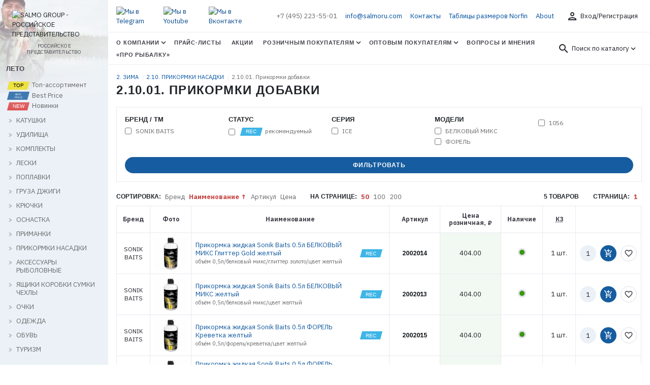

--- FILE ---
content_type: text/html; charset=UTF-8
request_url: https://salmoru.com/catalog/2_zima/2_10_prikormki_nasadki/2_10_01_prikormki_dobavki/
body_size: 23387
content:

<!DOCTYPE html>
<html lang="ru">

<head>
    <title>2.10.01. Прикормки добавки — Каталог — Salmo Group Россия</title>
    <meta http-equiv="Content-Type" content="text/html; charset=UTF-8" />
<meta name="robots" content="index, follow" />
<meta name="keywords" content="2.10.01. Прикормки добавки" />
<meta name="description" content="Каталог" />
<script type="text/javascript" data-skip-moving="true">(function(w, d, n) {var cl = "bx-core";var ht = d.documentElement;var htc = ht ? ht.className : undefined;if (htc === undefined || htc.indexOf(cl) !== -1){return;}var ua = n.userAgent;if (/(iPad;)|(iPhone;)/i.test(ua)){cl += " bx-ios";}else if (/Windows/i.test(ua)){cl += ' bx-win';}else if (/Macintosh/i.test(ua)){cl += " bx-mac";}else if (/Linux/i.test(ua) && !/Android/i.test(ua)){cl += " bx-linux";}else if (/Android/i.test(ua)){cl += " bx-android";}cl += (/(ipad|iphone|android|mobile|touch)/i.test(ua) ? " bx-touch" : " bx-no-touch");cl += w.devicePixelRatio && w.devicePixelRatio >= 2? " bx-retina": " bx-no-retina";var ieVersion = -1;if (/AppleWebKit/.test(ua)){cl += " bx-chrome";}else if (/Opera/.test(ua)){cl += " bx-opera";}else if (/Firefox/.test(ua)){cl += " bx-firefox";}ht.className = htc ? htc + " " + cl : cl;})(window, document, navigator);</script>


<link href="/bitrix/js/ui/design-tokens/dist/ui.design-tokens.min.css?169779236722029" type="text/css"  rel="stylesheet" />
<link href="/bitrix/js/ui/fonts/opensans/ui.font.opensans.min.css?16659887322320" type="text/css"  rel="stylesheet" />
<link href="/bitrix/js/main/popup/dist/main.popup.bundle.min.css?169779244826598" type="text/css"  rel="stylesheet" />
<link href="/bitrix/cache/css/s1/salmoru-catalog/template_f29172ff1d30a89fa4bb4cecc9229aaf/template_f29172ff1d30a89fa4bb4cecc9229aaf_v1.css?1765281590205085" type="text/css"  data-template-style="true" rel="stylesheet" />







    <link rel="apple-touch-icon" sizes="180x180" href="/apple-touch-icon.png?v=yyQ8kzlpn4">
<link rel="icon" type="image/png" sizes="32x32" href="/favicon-32x32.png?v=yyQ8kzlpn4">
<link rel="icon" type="image/png" sizes="16x16" href="/favicon-16x16.png?v=yyQ8kzlpn4">
<link rel="manifest" href="/site.webmanifest?v=yyQ8kzlpn4">
<link rel="mask-icon" href="/safari-pinned-tab.svg?v=yyQ8kzlpn4" color="#004289">
<link rel="shortcut icon" href="/favicon.ico?v=yyQ8kzlpn4">
<meta name="apple-mobile-web-app-title" content="Salmo Group Россия">
<meta name="application-name" content="Salmo Group Россия">
<meta name="msapplication-TileColor" content="#2b5797">
<meta name="msapplication-TileImage" content="/mstile-144x144.png?v=yyQ8kzlpn4">
<meta name="theme-color" content="#004289">

<meta name="viewport">
<link rel="preconnect" href="https://www.googletagmanager.com" crossorigin>
<link rel="preconnect" href="https://bitrix.info" crossorigin>
<link rel="preconnect" href="http://old.salmoru.com" crossorigin>
<link rel="preconnect" href="https://mc.yandex.ru" crossorigin>


<meta property="og:site_name" content="salmoru.com — Salmo Group Россия" />

<!-- Google Tag Manager -->
<!-- End Google Tag Manager -->
<!-- Yandex.Metrika counter -->
<noscript><div><img src="https://mc.yandex.ru/watch/105749465" style="position:absolute; left:-9999px;" alt="" /></div></noscript>
<!-- /Yandex.Metrika counter -->

</head>

<body>
    <div class="layout">
        <div class="container-fulllwidth">
            <div class="row no-gutters">
                <div class="col-8 col-md-4 col-lg-3 col-xl-2">
                    <div class="layout__page-leftside">
                        <div class="page-leftside">
                            <div class="page-leftside__close d-xl-none">
                                <button class="btn btn_outline btn_round" data-close="sidemenu"><i class="icon">close</i></button>
                            </div>
                            <div class="page-leftside__logo">
                                <a class="main-logo" href="/">
	<img src="/local/assets/img/head-logo.svg" alt="SALMO GROUP - РОССИЙСКОЕ ПРЕДСТАВИТЕЛЬСТВО" class="main-logo__img">
	<span class="main-logo__slogan">РОССИЙСКОЕ ПРЕДСТАВИТЕЛЬСТВО</span>
</a>                            </div>
                            <div class="page-leftside__tree">
                                <div class="tree">
                                                                    <div class="title">
                    ЛЕТО                </div>
                <ul class="list">
                <li class="item top">
                    <a href="/catalog/1_leto/?arrFilter_20_217141192=Y&set_filter=global">
                        <span class="product-status product-status_top"></span>
                        Топ-ассортимент
                    </a>
                </li>
                <li class="item top">
                    <a href="/catalog/1_leto/?arrFilter_20_3947455183=Y&set_filter=global">
                        <span class="product-status product-status_bestprice"></span>
                        Best Price
                    </a>
                </li>
                <li class="item">
                    <a href="/catalog/1_leto/?arrFilter_53_336033049=Y&set_filter=global">
                        <span class="product-status product-status_new"></span>
                        Новинки
                    </a>
                </li>
                                                                                                                                        <li class="item parent ">
                    <div class="parent-icon"></div>
                    <a href="/catalog/1_leto/1_01_katushki/">КАТУШКИ</a>
                    <ul class="child">
                                                                                                                    <li class="child-item ">
                    <a href="/catalog/1_leto/1_01_katushki/1_01_01_katushki_bezynertsionnye/">Катушки безынерционные</a>
                </li>
                                                                                    <li class="child-item ">
                    <a href="/catalog/1_leto/1_01_katushki/1_01_02_katushki_s_baytrannerom/">Катушки с байтраннером</a>
                </li>
                                                                                    <li class="child-item ">
                    <a href="/catalog/1_leto/1_01_katushki/1_01_03_katushki_multiplikatornye/">Катушки мультипликаторные</a>
                </li>
                                                                                    <li class="child-item ">
                    <a href="/catalog/1_leto/1_01_katushki/1_01_05_katushki_provodochnye/">Катушки проводочные</a>
                </li>
                                                                                            </ul>
                    </li>
                                                    <li class="item parent ">
                    <div class="parent-icon"></div>
                    <a href="/catalog/1_leto/1_02_udilishcha/">УДИЛИЩА</a>
                    <ul class="child">
                                                                                                                    <li class="child-item ">
                    <a href="/catalog/1_leto/1_02_udilishcha/1_02_01_udilishcha_bez_kolets/">Удилища без колец</a>
                </li>
                                                                                    <li class="child-item ">
                    <a href="/catalog/1_leto/1_02_udilishcha/1_02_02_udilishcha_s_koltsami/">Удилища с кольцами</a>
                </li>
                                                                                    <li class="child-item ">
                    <a href="/catalog/1_leto/1_02_udilishcha/1_02_03_udilishcha_spinningovye/">Удилища спиннинговые</a>
                </li>
                                                                                    <li class="child-item ">
                    <a href="/catalog/1_leto/1_02_udilishcha/1_02_04_udilishcha_trollingovye/">Удилища троллинговые</a>
                </li>
                                                                                    <li class="child-item ">
                    <a href="/catalog/1_leto/1_02_udilishcha/1_02_05_udilishcha_fidernye/">Удилища фидерные</a>
                </li>
                                                                                    <li class="child-item ">
                    <a href="/catalog/1_leto/1_02_udilishcha/1_02_06_udilishcha_karpovye/">Удилища карповые</a>
                </li>
                                                                                    <li class="child-item ">
                    <a href="/catalog/1_leto/1_02_udilishcha/1_02_07_udilishcha_matchevye/">Удилища матчевые</a>
                </li>
                                                                                    <li class="child-item ">
                    <a href="/catalog/1_leto/1_02_udilishcha/1_02_09_udilishcha_serfovye/">Удилища серфовые</a>
                </li>
                                                                                    <li class="child-item ">
                    <a href="/catalog/1_leto/1_02_udilishcha/1_02_10_vershinki_fidernye/">Вершинки</a>
                </li>
                                                                                            </ul>
                    </li>
                                                    <li class="item parent ">
                    <div class="parent-icon"></div>
                    <a href="/catalog/1_leto/1_03_komplekty/">КОМПЛЕКТЫ</a>
                    <ul class="child">
                                                                                                                    <li class="child-item ">
                    <a href="/catalog/1_leto/1_03_komplekty/1_03_01_komplekty_udochki/">Комплекты удочки</a>
                </li>
                                                                                    <li class="child-item ">
                    <a href="/catalog/1_leto/1_03_komplekty/1_03_02_komplekty_spinningi/">Комплекты спиннинги</a>
                </li>
                                                                                            </ul>
                    </li>
                                                    <li class="item parent ">
                    <div class="parent-icon"></div>
                    <a href="/catalog/1_leto/1_04_leski/">ЛЕСКИ</a>
                    <ul class="child">
                                                                                                                    <li class="child-item ">
                    <a href="/catalog/1_leto/1_04_leski/1_04_01_leski_monofilnye/">Лески монофильные</a>
                </li>
                                                                                    <li class="child-item ">
                    <a href="/catalog/1_leto/1_04_leski/1_04_02_leski_pletenye/">Лески плетеные</a>
                </li>
                                                                                            </ul>
                    </li>
                                                    <li class="item parent ">
                    <div class="parent-icon"></div>
                    <a href="/catalog/1_leto/1_05_poplavki/">ПОПЛАВКИ</a>
                    <ul class="child">
                                                                                                                    <li class="child-item ">
                    <a href="/catalog/1_leto/1_05_poplavki/1_05_01_poplavki_balsovye/">Поплавки бальсовые</a>
                </li>
                                                                                    <li class="child-item ">
                    <a href="/catalog/1_leto/1_05_poplavki/1_05_02_poplavki_penoplastovye/">Поплавки пенопластовые</a>
                </li>
                                                                                    <li class="child-item ">
                    <a href="/catalog/1_leto/1_05_poplavki/1_05_03_poplavki_poliuretanovye/">Поплавки полиуретановые</a>
                </li>
                                                                                            </ul>
                    </li>
                                                    <li class="item parent ">
                    <div class="parent-icon"></div>
                    <a href="/catalog/1_leto/1_07_gruza_dzhigi/">ГРУЗА ДЖИГИ</a>
                    <ul class="child">
                                                                                                                    <li class="child-item ">
                    <a href="/catalog/1_leto/1_07_gruza_dzhigi/1_07_01_gruza/">Груза</a>
                </li>
                                                                                    <li class="child-item ">
                    <a href="/catalog/1_leto/1_07_gruza_dzhigi/1_07_02_gruzov_nabory/">Грузов наборы</a>
                </li>
                                                                                    <li class="child-item ">
                    <a href="/catalog/1_leto/1_07_gruza_dzhigi/1_07_03_dzhig_golovki/">Джиг-головки</a>
                </li>
                                                                                            </ul>
                    </li>
                                                    <li class="item parent ">
                    <div class="parent-icon"></div>
                    <a href="/catalog/1_leto/1_08_kryuchki/">КРЮЧКИ</a>
                    <ul class="child">
                                                                                                                    <li class="child-item ">
                    <a href="/catalog/1_leto/1_08_kryuchki/1_08_01_kryuchki_odnopoddevnye/">Крючки одноподдевные</a>
                </li>
                                                                                    <li class="child-item ">
                    <a href="/catalog/1_leto/1_08_kryuchki/1_08_02_kryuchki_ofsetnye/">Крючки офсетные</a>
                </li>
                                                                                    <li class="child-item ">
                    <a href="/catalog/1_leto/1_08_kryuchki/1_08_03_kryuchki_dvoyniki/">Крючки двойники</a>
                </li>
                                                                                    <li class="child-item ">
                    <a href="/catalog/1_leto/1_08_kryuchki/1_08_04_kryuchki_troyniki/">Крючки тройники</a>
                </li>
                                                                                    <li class="child-item ">
                    <a href="/catalog/1_leto/1_08_kryuchki/1_08_05_kryuchki_s_povodkom/">Крючки с поводком</a>
                </li>
                                                                                            </ul>
                    </li>
                                                    <li class="item parent ">
                    <div class="parent-icon"></div>
                    <a href="/catalog/1_leto/1_09_osnastka/">ОСНАСТКА</a>
                    <ul class="child">
                                                                                                                    <li class="child-item ">
                    <a href="/catalog/1_leto/1_09_osnastka/1_09_01_vertlyugi_zastezhki/">Вертлюги застежки</a>
                </li>
                                                                                    <li class="child-item ">
                    <a href="/catalog/1_leto/1_09_osnastka/1_09_02_koltsa_zavodnye/">Кольца заводные</a>
                </li>
                                                                                    <li class="child-item ">
                    <a href="/catalog/1_leto/1_09_osnastka/1_09_03_povodki/">Поводки</a>
                </li>
                                                                                    <li class="child-item ">
                    <a href="/catalog/1_leto/1_09_osnastka/1_09_04_povodki_karpovye/">Поводки карповые</a>
                </li>
                                                                                    <li class="child-item ">
                    <a href="/catalog/1_leto/1_09_osnastka/1_09_05_kormushki_i_montazhi/">Кормушки и монтажи</a>
                </li>
                                                                                    <li class="child-item ">
                    <a href="/catalog/1_leto/1_09_osnastka/1_09_07_protivozakruchivateli/">Противозакручиватели</a>
                </li>
                                                                                    <li class="child-item ">
                    <a href="/catalog/1_leto/1_09_osnastka/1_09_08_osnastki_poplavochnye/">Оснастки поплавочные</a>
                </li>
                                                                                    <li class="child-item ">
                    <a href="/catalog/1_leto/1_09_osnastka/1_09_09_donki/">Донки</a>
                </li>
                                                                                    <li class="child-item ">
                    <a href="/catalog/1_leto/1_09_osnastka/1_09_10_kembriki/">Кембрики</a>
                </li>
                                                                                    <li class="child-item ">
                    <a href="/catalog/1_leto/1_09_osnastka/1_09_11_kolokolchiki/">Колокольчики</a>
                </li>
                                                                                    <li class="child-item ">
                    <a href="/catalog/1_leto/1_09_osnastka/1_09_12_osnastki_fidernye/">Оснастки фидерные</a>
                </li>
                                                                                            </ul>
                    </li>
                                                    <li class="item parent ">
                    <div class="parent-icon"></div>
                    <a href="/catalog/1_leto/1_10_primanki/">ПРИМАНКИ</a>
                    <ul class="child">
                                                                                                                    <li class="child-item ">
                    <a href="/catalog/1_leto/1_10_primanki/1_10_01_blesny_vrashchayushchiesya/">Блесны вращающиеся</a>
                </li>
                                                                                    <li class="child-item ">
                    <a href="/catalog/1_leto/1_10_primanki/1_10_02_blesny_koleblyushchiesya/">Блесны колеблющиеся</a>
                </li>
                                                                                    <li class="child-item ">
                    <a href="/catalog/1_leto/1_10_primanki/1_10_03_voblery/">Воблеры</a>
                </li>
                                                                                    <li class="child-item ">
                    <a href="/catalog/1_leto/1_10_primanki/1_10_04_primanki_silikonovye_sedobnye/">Приманки силиконовые съедобные</a>
                </li>
                                                                                    <li class="child-item ">
                    <a href="/catalog/1_leto/1_10_primanki/1_10_05_primanki_silikonovye/">Приманки силиконовые</a>
                </li>
                                                                                    <li class="child-item ">
                    <a href="/catalog/1_leto/1_10_primanki/1_10_07_primanki_dzhigovye/">Приманки джиговые</a>
                </li>
                                                                                    <li class="child-item ">
                    <a href="/catalog/1_leto/1_10_primanki/1_10_08_rybki_porolonovye/">Рыбки поролоновые</a>
                </li>
                                                                                            </ul>
                    </li>
                                                    <li class="item parent ">
                    <div class="parent-icon"></div>
                    <a href="/catalog/1_leto/1_11_prikormki_nasadki/">ПРИКОРМКИ НАСАДКИ</a>
                    <ul class="child">
                                                                                                                    <li class="child-item ">
                    <a href="/catalog/1_leto/1_11_prikormki_nasadki/1_11_01_prikormki_dobavki/">Прикормки добавки</a>
                </li>
                                                                                    <li class="child-item ">
                    <a href="/catalog/1_leto/1_11_prikormki_nasadki/1_11_02_aromatizatory/">Ароматизаторы</a>
                </li>
                                                                                    <li class="child-item ">
                    <a href="/catalog/1_leto/1_11_prikormki_nasadki/1_11_03_boyly/">Бойлы</a>
                </li>
                                                                                    <li class="child-item ">
                    <a href="/catalog/1_leto/1_11_prikormki_nasadki/1_11_04_nasadki/">Насадки</a>
                </li>
                                                                                            </ul>
                    </li>
                                                    <li class="item parent ">
                    <div class="parent-icon"></div>
                    <a href="/catalog/1_leto/1_12_aksessuary_rybolovnye/">АКСЕССУАРЫ РЫБОЛОВНЫЕ</a>
                    <ul class="child">
                                                                                                                    <li class="child-item ">
                    <a href="/catalog/1_leto/1_12_aksessuary_rybolovnye/1_12_01_podsacheki/">Подсачеки</a>
                </li>
                                                                                    <li class="child-item ">
                    <a href="/catalog/1_leto/1_12_aksessuary_rybolovnye/1_12_02_podemniki/">Подъемники</a>
                </li>
                                                                                    <li class="child-item ">
                    <a href="/catalog/1_leto/1_12_aksessuary_rybolovnye/1_12_03_sadki/">Садки</a>
                </li>
                                                                                    <li class="child-item ">
                    <a href="/catalog/1_leto/1_12_aksessuary_rybolovnye/1_12_04_stoyki_podstavki/">Стойки подставки</a>
                </li>
                                                                                    <li class="child-item ">
                    <a href="/catalog/1_leto/1_12_aksessuary_rybolovnye/1_12_05_svetlyachki/">Светлячки</a>
                </li>
                                                                                    <li class="child-item ">
                    <a href="/catalog/1_leto/1_12_aksessuary_rybolovnye/1_12_07_zonty/">Зонты</a>
                </li>
                                                                                    <li class="child-item ">
                    <a href="/catalog/1_leto/1_12_aksessuary_rybolovnye/1_12_08_prinadlezhnosti_rybolovnye/">Принадлежности рыболовные</a>
                </li>
                                                                                            </ul>
                    </li>
                                                    <li class="item parent ">
                    <div class="parent-icon"></div>
                    <a href="/catalog/1_leto/1_13_yashchiki_korobki_sumki_chekhly/">ЯЩИКИ КОРОБКИ СУМКИ ЧЕХЛЫ</a>
                    <ul class="child">
                                                                                                                    <li class="child-item ">
                    <a href="/catalog/1_leto/1_13_yashchiki_korobki_sumki_chekhly/1_13_01_yashchiki/">Ящики</a>
                </li>
                                                                                    <li class="child-item ">
                    <a href="/catalog/1_leto/1_13_yashchiki_korobki_sumki_chekhly/1_13_02_korobki/">Коробки</a>
                </li>
                                                                                    <li class="child-item ">
                    <a href="/catalog/1_leto/1_13_yashchiki_korobki_sumki_chekhly/1_13_03_sumki/">Сумки</a>
                </li>
                                                                                    <li class="child-item ">
                    <a href="/catalog/1_leto/1_13_yashchiki_korobki_sumki_chekhly/1_13_05_chekhly/">Чехлы</a>
                </li>
                                                                                    <li class="child-item ">
                    <a href="/catalog/1_leto/1_13_yashchiki_korobki_sumki_chekhly/1_13_06_tubusy/">Тубусы</a>
                </li>
                                                                                    <li class="child-item ">
                    <a href="/catalog/1_leto/1_13_yashchiki_korobki_sumki_chekhly/1_13_07_emkosti/">Емкости</a>
                </li>
                                                                                            </ul>
                    </li>
                                                    <li class="item parent ">
                    <div class="parent-icon"></div>
                    <a href="/catalog/1_leto/1_14_ochki/">ОЧКИ</a>
                    <ul class="child">
                                                                                                                    <li class="child-item ">
                    <a href="/catalog/1_leto/1_14_ochki/1_14_01_ochki_polyarizatsionnye/">Очки поляризационные</a>
                </li>
                                                                                    <li class="child-item ">
                    <a href="/catalog/1_leto/1_14_ochki/1_14_02_prinadlezhnosti_dlya_ochkov/">Принадлежности для очков</a>
                </li>
                                                                                            </ul>
                    </li>
                                                    <li class="item parent ">
                    <div class="parent-icon"></div>
                    <a href="/catalog/1_leto/1_15_odezhda/">ОДЕЖДА</a>
                    <ul class="child">
                                                                                                                    <li class="child-item ">
                    <a href="/catalog/1_leto/1_15_odezhda/1_15_01_zhilety_spasatelnye/">Жилеты спасательные</a>
                </li>
                                                                                    <li class="child-item ">
                    <a href="/catalog/1_leto/1_15_odezhda/1_15_02_kostyumy_demisezonnye/">Костюмы демисезонные</a>
                </li>
                                                                                    <li class="child-item ">
                    <a href="/catalog/1_leto/1_15_odezhda/1_15_03_kurtki_letnie/">Куртки летние</a>
                </li>
                                                                                    <li class="child-item ">
                    <a href="/catalog/1_leto/1_15_odezhda/1_15_04_plashchi/">Плащи</a>
                </li>
                                                                                    <li class="child-item ">
                    <a href="/catalog/1_leto/1_15_odezhda/1_15_05_veydersy/">Вейдерсы</a>
                </li>
                                                                                    <li class="child-item ">
                    <a href="/catalog/1_leto/1_15_odezhda/1_15_06_rubashki_futbolki/">Рубашки Футболки</a>
                </li>
                                                                                    <li class="child-item ">
                    <a href="/catalog/1_leto/1_15_odezhda/1_15_07_shtany_letnie/">Штаны летние</a>
                </li>
                                                                                    <li class="child-item ">
                    <a href="/catalog/1_leto/1_15_odezhda/1_15_09_shlyapy/">Шляпы</a>
                </li>
                                                                                    <li class="child-item ">
                    <a href="/catalog/1_leto/1_15_odezhda/1_15_10_perchatki_varezhki/">Перчатки варежки</a>
                </li>
                                                                                    <li class="child-item ">
                    <a href="/catalog/1_leto/1_15_odezhda/1_15_11_noski/">Носки</a>
                </li>
                                                                                            </ul>
                    </li>
                                                    <li class="item parent ">
                    <div class="parent-icon"></div>
                    <a href="/catalog/1_leto/1_16_obuv/">ОБУВЬ</a>
                    <ul class="child">
                                                                                                                    <li class="child-item ">
                    <a href="/catalog/1_leto/1_16_obuv/1_16_01_botinki/">Ботинки</a>
                </li>
                                                                                    <li class="child-item ">
                    <a href="/catalog/1_leto/1_16_obuv/1_16_02_botinki_zabrodnye/">Ботинки забродные</a>
                </li>
                                                                                            </ul>
                    </li>
                                                    <li class="item parent ">
                    <div class="parent-icon"></div>
                    <a href="/catalog/1_leto/1_17_turizm/">ТУРИЗМ</a>
                    <ul class="child">
                                                                                                                    <li class="child-item ">
                    <a href="/catalog/1_leto/1_17_turizm/1_17_01_palatki/">Палатки</a>
                </li>
                                                                                    <li class="child-item ">
                    <a href="/catalog/1_leto/1_17_turizm/1_17_02_tenty_shatry/">Тенты шатры</a>
                </li>
                                                                                    <li class="child-item ">
                    <a href="/catalog/1_leto/1_17_turizm/1_17_04_meshki_spalnye/">Мешки спальные</a>
                </li>
                                                                                    <li class="child-item ">
                    <a href="/catalog/1_leto/1_17_turizm/1_17_05_kovriki_sidenya/">Коврики, сиденья</a>
                </li>
                                                                                    <li class="child-item ">
                    <a href="/catalog/1_leto/1_17_turizm/1_17_07_ryukzaki/">Рюкзаки</a>
                </li>
                                                                                    <li class="child-item ">
                    <a href="/catalog/1_leto/1_17_turizm/1_17_08_stulya_ryukzaki/">Стулья-рюкзаки</a>
                </li>
                                                                                    <li class="child-item ">
                    <a href="/catalog/1_leto/1_17_turizm/1_17_10_termosumki_termokonteynery/">Термосумки, термоконтейнеры</a>
                </li>
                                                                                    <li class="child-item ">
                    <a href="/catalog/1_leto/1_17_turizm/1_17_11_kresla_stulya/">Кресла, стулья</a>
                </li>
                                                                                    <li class="child-item ">
                    <a href="/catalog/1_leto/1_17_turizm/1_17_12_krovati/">Кровати</a>
                </li>
                                                                                    <li class="child-item ">
                    <a href="/catalog/1_leto/1_17_turizm/1_17_13_stoly/">Столы</a>
                </li>
                                                                                    <li class="child-item ">
                    <a href="/catalog/1_leto/1_17_turizm/1_17_17_termosy/">Термосы</a>
                </li>
                                                                                    <li class="child-item ">
                    <a href="/catalog/1_leto/1_17_turizm/1_17_19_oborudovanie_gazovoe/">Оборудование газовое</a>
                </li>
                                                                                    <li class="child-item ">
                    <a href="/catalog/1_leto/1_17_turizm/1_17_20_prinadlezhnosti_pokhodnye/">Принадлежности походные</a>
                </li>
                                                                                            </ul>
                    </li>
                                                    <li class="item parent ">
                    <div class="parent-icon"></div>
                    <a href="/catalog/1_leto/1_18_soputstvuyushchie_tovary/">СОПУТСТВУЮЩИЕ ТОВАРЫ</a>
                    <ul class="child">
                                                                                                                    <li class="child-item ">
                    <a href="/catalog/1_leto/1_18_soputstvuyushchie_tovary/1_18_01_stendy_i_oborudovanie/">Стенды и оборудование</a>
                </li>
                                                                                    <li class="child-item ">
                    <a href="/catalog/1_leto/1_18_soputstvuyushchie_tovary/1_18_02_reklamnye_tovary/">Рекламные товары</a>
                </li>
                                                                                            </ul>
                    </li>
                                                    <li class="item parent ">
                    <div class="parent-icon"></div>
                    <a href="/catalog/1_leto/1_19_rasprodazha_leto_30/">РАСПРОДАЖА ЛЕТО 30%</a>
                    <ul class="child">
                                                                                                                    <li class="child-item ">
                    <a href="/catalog/1_leto/1_19_rasprodazha_leto_30/1_19_01_katushki_30/">Катушки 30%</a>
                </li>
                                                                                    <li class="child-item ">
                    <a href="/catalog/1_leto/1_19_rasprodazha_leto_30/1_19_07_prikormki_nasadki_30/">Прикормки насадки 30%</a>
                </li>
                                                                                    <li class="child-item ">
                    <a href="/catalog/1_leto/1_19_rasprodazha_leto_30/1_19_10_turizm_30/">Туризм 30%</a>
                </li>
                                                                                    <li class="child-item ">
                    <a href="/catalog/1_leto/1_19_rasprodazha_leto_30/1_19_02_udilishcha_30/">Удилища 30%</a>
                </li>
                                                                                    <li class="child-item ">
                    <a href="/catalog/1_leto/1_19_rasprodazha_leto_30/1_19_03_leski_30/">Лески 30%</a>
                </li>
                                                                                    <li class="child-item ">
                    <a href="/catalog/1_leto/1_19_rasprodazha_leto_30/1_19_04_gruza_dzhigi_kormushki_30/">Груза Джиги Кормушки 30%</a>
                </li>
                                                                                    <li class="child-item ">
                    <a href="/catalog/1_leto/1_19_rasprodazha_leto_30/1_19_05_kryuchki_30/">Крючки 30%</a>
                </li>
                                                                                    <li class="child-item ">
                    <a href="/catalog/1_leto/1_19_rasprodazha_leto_30/1_19_06_primanki_30/">Приманки 30%</a>
                </li>
                                                                                    <li class="child-item ">
                    <a href="/catalog/1_leto/1_19_rasprodazha_leto_30/1_19_08_aksessuary_rybolovnye_30/">Аксессуары рыболовные 30%</a>
                </li>
                                                                                    <li class="child-item ">
                    <a href="/catalog/1_leto/1_19_rasprodazha_leto_30/1_19_09_odezhda_obuv_30/">Одежда Обувь 30%</a>
                </li>
                                                                                            </ul>
                    </li>
                                                    <li class="item parent ">
                    <div class="parent-icon"></div>
                    <a href="/catalog/1_leto/1_20_rasprodazha_leto_50/">РАСПРОДАЖА ЛЕТО 50%</a>
                    <ul class="child">
                                                                                                                    <li class="child-item ">
                    <a href="/catalog/1_leto/1_20_rasprodazha_leto_50/1_20_01_katushki_50/">Катушки 50%</a>
                </li>
                                                                                    <li class="child-item ">
                    <a href="/catalog/1_leto/1_20_rasprodazha_leto_50/1_20_02_udilishcha_50/">Удилища 50%</a>
                </li>
                                                                                    <li class="child-item ">
                    <a href="/catalog/1_leto/1_20_rasprodazha_leto_50/1_20_04_leski_50/">Лески 50%</a>
                </li>
                                                                                    <li class="child-item ">
                    <a href="/catalog/1_leto/1_20_rasprodazha_leto_50/1_20_05_kryuchki_50/">Крючки 50%</a>
                </li>
                                                                                    <li class="child-item ">
                    <a href="/catalog/1_leto/1_20_rasprodazha_leto_50/1_20_06_osnastka_50/">Оснастка 50%</a>
                </li>
                                                                                    <li class="child-item ">
                    <a href="/catalog/1_leto/1_20_rasprodazha_leto_50/1_20_07_primanki_50/">Приманки 50%</a>
                </li>
                                                                                    <li class="child-item ">
                    <a href="/catalog/1_leto/1_20_rasprodazha_leto_50/1_20_08_aksessuary_rybolovnye_50/">Аксессуары рыболовные 50%</a>
                </li>
                                                                                    <li class="child-item ">
                    <a href="/catalog/1_leto/1_20_rasprodazha_leto_50/1_20_10_turizm_50/">Туризм 50%</a>
                </li>
                                                                                    <li class="child-item ">
                    <a href="/catalog/1_leto/1_20_rasprodazha_leto_50/1_20_11_odezhda_50/">Одежда 50%</a>
                </li>
                                                                                            </ul>
                    </li>
                                                    <li class="item parent ">
                    <div class="parent-icon"></div>
                    <a href="/catalog/1_leto/1_21_rasprodazha_leto_70/">РАСПРОДАЖА ЛЕТО 70%</a>
                    <ul class="child">
                                                                                                                    <li class="child-item ">
                    <a href="/catalog/1_leto/1_21_rasprodazha_leto_70/1_21_01_katushki_i_udilishcha_70/">Катушки и Удилища 70%</a>
                </li>
                                                                                    <li class="child-item ">
                    <a href="/catalog/1_leto/1_21_rasprodazha_leto_70/1_21_03_leski_i_aksessuary_70/">Лески и Аксессуары 70%</a>
                </li>
                                                                                    <li class="child-item ">
                    <a href="/catalog/1_leto/1_21_rasprodazha_leto_70/1_21_04_primanki_70/">Приманки 70%</a>
                </li>
                                                                                    <li class="child-item ">
                    <a href="/catalog/1_leto/1_21_rasprodazha_leto_70/1_21_06_lodki_motory_70/">Лодки моторы 70%</a>
                </li>
                                                                                </ul></li>
                                                    </ul>
                                <div class="title">
                    ЗИМА                </div>
                <ul class="list">
                <li class="item top">
                    <a href="/catalog/2_zima/?arrFilter_20_217141192=Y&set_filter=global">
                        <span class="product-status product-status_top"></span>
                        Топ-ассортимент
                    </a>
                </li>
                <li class="item top">
                    <a href="/catalog/2_zima/?arrFilter_20_3947455183=Y&set_filter=global">
                        <span class="product-status product-status_bestprice"></span>
                        Best Price
                    </a>
                </li>
                <li class="item">
                    <a href="/catalog/2_zima/?arrFilter_53_336033049=Y&set_filter=global">
                        <span class="product-status product-status_new"></span>
                        Новинки
                    </a>
                </li>
                                                                                                                                        <li class="item parent ">
                    <div class="parent-icon"></div>
                    <a href="/catalog/2_zima/2_01_odezhda/">ОДЕЖДА</a>
                    <ul class="child">
                                                                                                                    <li class="child-item ">
                    <a href="/catalog/2_zima/2_01_odezhda/2_01_01_kostyumy_zimnie/">Костюмы зимние</a>
                </li>
                                                                                    <li class="child-item ">
                    <a href="/catalog/2_zima/2_01_odezhda/2_01_02_kostyumy_plavayushchie/">Костюмы плавающие</a>
                </li>
                                                                                    <li class="child-item ">
                    <a href="/catalog/2_zima/2_01_odezhda/2_01_03_kostyumy_flisovye/">Костюмы флисовые</a>
                </li>
                                                                                    <li class="child-item ">
                    <a href="/catalog/2_zima/2_01_odezhda/2_01_04_kurtki_zimnie/">Куртки зимние</a>
                </li>
                                                                                    <li class="child-item ">
                    <a href="/catalog/2_zima/2_01_odezhda/2_01_05_kurtki_flisovye/">Куртки флисовые</a>
                </li>
                                                                                    <li class="child-item ">
                    <a href="/catalog/2_zima/2_01_odezhda/2_01_06_termobele/">Термобелье</a>
                </li>
                                                                                    <li class="child-item ">
                    <a href="/catalog/2_zima/2_01_odezhda/2_01_09_shapki/">Шапки</a>
                </li>
                                                                                    <li class="child-item ">
                    <a href="/catalog/2_zima/2_01_odezhda/2_01_10_perchatki_varezhki/">Перчатки варежки</a>
                </li>
                                                                                    <li class="child-item ">
                    <a href="/catalog/2_zima/2_01_odezhda/2_01_11_nakolenniki/">Наколенники</a>
                </li>
                                                                                    <li class="child-item ">
                    <a href="/catalog/2_zima/2_01_odezhda/2_01_12_noski/">Носки</a>
                </li>
                                                                                            </ul>
                    </li>
                                                    <li class="item parent ">
                    <div class="parent-icon"></div>
                    <a href="/catalog/2_zima/2_02_obuv/">ОБУВЬ</a>
                    <ul class="child">
                                                                                                                    <li class="child-item ">
                    <a href="/catalog/2_zima/2_02_obuv/2_02_01_sapogi_zimnie/">Сапоги зимние</a>
                </li>
                                                                                    <li class="child-item ">
                    <a href="/catalog/2_zima/2_02_obuv/2_02_02_botinki_zimnie/">Ботинки зимние</a>
                </li>
                                                                                    <li class="child-item ">
                    <a href="/catalog/2_zima/2_02_obuv/2_02_03_vkladyshi_dlya_sapog/">Вкладыши для сапог</a>
                </li>
                                                                                    <li class="child-item ">
                    <a href="/catalog/2_zima/2_02_obuv/2_02_04_stelki/">Стельки</a>
                </li>
                                                                                            </ul>
                    </li>
                                                    <li class="item parent ">
                    <div class="parent-icon"></div>
                    <a href="/catalog/2_zima/2_03_katushki/">КАТУШКИ</a>
                    <ul class="child">
                                                                                                                    <li class="child-item ">
                    <a href="/catalog/2_zima/2_03_katushki/2_03_01_katushki_bezynertsionnye/">Катушки безынерционные</a>
                </li>
                                                                                    <li class="child-item ">
                    <a href="/catalog/2_zima/2_03_katushki/2_03_02_katushki_multiplikatornye/">Катушки мультипликаторные</a>
                </li>
                                                                                    <li class="child-item ">
                    <a href="/catalog/2_zima/2_03_katushki/2_03_03_katushki_provodochnye/">Катушки проводочные</a>
                </li>
                                                                                            </ul>
                    </li>
                                                    <li class="item parent ">
                    <div class="parent-icon"></div>
                    <a href="/catalog/2_zima/2_04_udilishcha/">УДИЛИЩА</a>
                    <ul class="child">
                                                                                                                    <li class="child-item ">
                    <a href="/catalog/2_zima/2_04_udilishcha/2_04_01_udochki_zimnie/">Удочки зимние</a>
                </li>
                                                                                            </ul>
                    </li>
                                                    <li class="item parent ">
                    <div class="parent-icon"></div>
                    <a href="/catalog/2_zima/2_05_shestiki_storozhki/">ШЕСТИКИ СТОРОЖКИ</a>
                    <ul class="child">
                                                                                                                    <li class="child-item ">
                    <a href="/catalog/2_zima/2_05_shestiki_storozhki/2_05_01_shestiki/">Шестики</a>
                </li>
                                                                                    <li class="child-item ">
                    <a href="/catalog/2_zima/2_05_shestiki_storozhki/2_05_02_storozhki/">Сторожки</a>
                </li>
                                                                                            </ul>
                    </li>
                                                    <li class="item parent ">
                    <div class="parent-icon"></div>
                    <a href="/catalog/2_zima/2_06_poplavki/">ПОПЛАВКИ</a>
                    <ul class="child">
                                                                                                                    <li class="child-item ">
                    <a href="/catalog/2_zima/2_06_poplavki/2_06_01_poplavki_zimnie/">Поплавки зимние</a>
                </li>
                                                                                            </ul>
                    </li>
                                                    <li class="item parent ">
                    <div class="parent-icon"></div>
                    <a href="/catalog/2_zima/2_07_leski/">ЛЕСКИ</a>
                    <ul class="child">
                                                                                                                    <li class="child-item ">
                    <a href="/catalog/2_zima/2_07_leski/2_07_01_leski_monofilnye_zimnie/">Лески монофильные зимние</a>
                </li>
                                                                                            </ul>
                    </li>
                                                    <li class="item parent ">
                    <div class="parent-icon"></div>
                    <a href="/catalog/2_zima/2_08_primanki/">ПРИМАНКИ</a>
                    <ul class="child">
                                                                                                                    <li class="child-item ">
                    <a href="/catalog/2_zima/2_08_primanki/2_08_01_balansiry/">Балансиры</a>
                </li>
                                                                                    <li class="child-item ">
                    <a href="/catalog/2_zima/2_08_primanki/2_08_02_blesny_zimnie/">Блесны зимние</a>
                </li>
                                                                                    <li class="child-item ">
                    <a href="/catalog/2_zima/2_08_primanki/2_08_03_primanki_vertikalnye/">Приманки вертикальные</a>
                </li>
                                                                                    <li class="child-item ">
                    <a href="/catalog/2_zima/2_08_primanki/2_08_04_mormyshki_volframovye/">Мормышки вольфрамовые</a>
                </li>
                                                                                    <li class="child-item ">
                    <a href="/catalog/2_zima/2_08_primanki/2_08_05_mormyshki_svintsovye/">Мормышки свинцовые</a>
                </li>
                                                                                            </ul>
                    </li>
                                                    <li class="item parent ">
                    <div class="parent-icon"></div>
                    <a href="/catalog/2_zima/2_09_kryuchki/">КРЮЧКИ</a>
                    <ul class="child">
                                                                                                                    <li class="child-item ">
                    <a href="/catalog/2_zima/2_09_kryuchki/2_09_01_kryuchki_troyniki_s_kapley/">Крючки тройники с каплей</a>
                </li>
                                                                                            </ul>
                    </li>
                                                    <li class="item parent ">
                    <div class="parent-icon"></div>
                    <a href="/catalog/2_zima/2_10_prikormki_nasadki/">ПРИКОРМКИ НАСАДКИ</a>
                    <ul class="child">
                                                                                                                    <li class="child-item active">
                    <a href="/catalog/2_zima/2_10_prikormki_nasadki/2_10_01_prikormki_dobavki/">Прикормки добавки</a>
                </li>
                                                                                    <li class="child-item ">
                    <a href="/catalog/2_zima/2_10_prikormki_nasadki/2_10_02_aromatizatory/">Ароматизаторы</a>
                </li>
                                                                                    <li class="child-item ">
                    <a href="/catalog/2_zima/2_10_prikormki_nasadki/2_10_03_nasadki/">Насадки</a>
                </li>
                                                                                            </ul>
                    </li>
                                                    <li class="item parent ">
                    <div class="parent-icon"></div>
                    <a href="/catalog/2_zima/2_11_ledobury/">ЛЕДОБУРЫ</a>
                    <ul class="child">
                                                                                                                    <li class="child-item ">
                    <a href="/catalog/2_zima/2_11_ledobury/2_11_01_ledobury/">Ледобуры</a>
                </li>
                                                                                    <li class="child-item ">
                    <a href="/catalog/2_zima/2_11_ledobury/2_11_02_nozhi_k_buram/">Ножи к бурам</a>
                </li>
                                                                                    <li class="child-item ">
                    <a href="/catalog/2_zima/2_11_ledobury/2_11_04_adaptery_k_buram/">Адаптеры к бурам</a>
                </li>
                                                                                            </ul>
                    </li>
                                                    <li class="item parent ">
                    <div class="parent-icon"></div>
                    <a href="/catalog/2_zima/2_12_motobury/">МОТОБУРЫ</a>
                    <ul class="child">
                                                                                                                    <li class="child-item ">
                    <a href="/catalog/2_zima/2_12_motobury/2_12_04_aksessuary_k_motoburam/">Аксессуары к мотобурам</a>
                </li>
                                                                                            </ul>
                    </li>
                                                    <li class="item parent ">
                    <div class="parent-icon"></div>
                    <a href="/catalog/2_zima/2_13_osnastka/">ОСНАСТКА</a>
                    <ul class="child">
                                                                                                                    <li class="child-item ">
                    <a href="/catalog/2_zima/2_13_osnastka/2_13_01_kormushki_i_montazhi/">Кормушки и монтажи</a>
                </li>
                                                                                            </ul>
                    </li>
                                                    <li class="item parent ">
                    <div class="parent-icon"></div>
                    <a href="/catalog/2_zima/2_14_aksessuary_rybolovnye/">АКСЕССУАРЫ РЫБОЛОВНЫЕ</a>
                    <ul class="child">
                                                                                                                    <li class="child-item ">
                    <a href="/catalog/2_zima/2_14_aksessuary_rybolovnye/2_14_01_motylnitsy/">Мотыльницы</a>
                </li>
                                                                                    <li class="child-item ">
                    <a href="/catalog/2_zima/2_14_aksessuary_rybolovnye/2_14_02_prinadlezhnosti_rybolovnye/">Принадлежности рыболовные</a>
                </li>
                                                                                    <li class="child-item ">
                    <a href="/catalog/2_zima/2_14_aksessuary_rybolovnye/2_14_03_sani_aksessuary/">Сани, аксессуары</a>
                </li>
                                                                                            </ul>
                    </li>
                                                    <li class="item parent ">
                    <div class="parent-icon"></div>
                    <a href="/catalog/2_zima/2_15_yashchiki_korobki_sumki_chekhly/">ЯЩИКИ КОРОБКИ СУМКИ ЧЕХЛЫ</a>
                    <ul class="child">
                                                                                                                    <li class="child-item ">
                    <a href="/catalog/2_zima/2_15_yashchiki_korobki_sumki_chekhly/2_15_01_yashchiki_zimnie/">Ящики зимние</a>
                </li>
                                                                                    <li class="child-item ">
                    <a href="/catalog/2_zima/2_15_yashchiki_korobki_sumki_chekhly/2_15_04_korobki/">Коробки</a>
                </li>
                                                                                    <li class="child-item ">
                    <a href="/catalog/2_zima/2_15_yashchiki_korobki_sumki_chekhly/2_15_05_chekhly/">Чехлы</a>
                </li>
                                                                                            </ul>
                    </li>
                                                    <li class="item parent ">
                    <div class="parent-icon"></div>
                    <a href="/catalog/2_zima/2_16_palatki_zimnie/">ПАЛАТКИ ЗИМНИЕ</a>
                    <ul class="child">
                                                                                                                    <li class="child-item ">
                    <a href="/catalog/2_zima/2_16_palatki_zimnie/2_16_01_palatki_zimnie/">Палатки зимние</a>
                </li>
                                                                                    <li class="child-item ">
                    <a href="/catalog/2_zima/2_16_palatki_zimnie/2_16_02_buravchiki/">Буравчики</a>
                </li>
                                                                                            </ul>
                    </li>
                                                    <li class="item parent ">
                    <div class="parent-icon"></div>
                    <a href="/catalog/2_zima/2_18_soputstvuyushchie_tovary/">СОПУТСТВУЮЩИЕ ТОВАРЫ</a>
                    <ul class="child">
                                                                                                                    <li class="child-item ">
                    <a href="/catalog/2_zima/2_18_soputstvuyushchie_tovary/2_18_01_stendy_i_oborudovanie/">Стенды и оборудование</a>
                </li>
                                                                                            </ul>
                    </li>
                                                    <li class="item parent ">
                    <div class="parent-icon"></div>
                    <a href="/catalog/2_zima/2_19_rasprodazha_zima_30/">РАСПРОДАЖА ЗИМА 30%</a>
                    <ul class="child">
                                                                                                                    <li class="child-item ">
                    <a href="/catalog/2_zima/2_19_rasprodazha_zima_30/2_19_04_aksessuary_30/">Аксессуары 30%</a>
                </li>
                                                                                    <li class="child-item ">
                    <a href="/catalog/2_zima/2_19_rasprodazha_zima_30/2_19_02_obuv_30/">Обувь 30%</a>
                </li>
                                                                                    <li class="child-item ">
                    <a href="/catalog/2_zima/2_19_rasprodazha_zima_30/2_19_05_primanki_30/">Приманки 30%</a>
                </li>
                                                                                    <li class="child-item ">
                    <a href="/catalog/2_zima/2_19_rasprodazha_zima_30/2_19_01_odezhda_30/">Одежда 30%</a>
                </li>
                                                                                    <li class="child-item ">
                    <a href="/catalog/2_zima/2_19_rasprodazha_zima_30/2_19_03_udilishcha_i_katushki_30/">Удилища и катушки 30%</a>
                </li>
                                                                                            </ul>
                    </li>
                                                    <li class="item parent ">
                    <div class="parent-icon"></div>
                    <a href="/catalog/2_zima/2_20_rasprodazha_zima_50/">РАСПРОДАЖА ЗИМА 50%</a>
                    <ul class="child">
                                                                                                                    <li class="child-item ">
                    <a href="/catalog/2_zima/2_20_rasprodazha_zima_50/2_20_03_udilishcha_leska_aksessuary_50/">Удилища леска аксессуары 50%</a>
                </li>
                                                                                    <li class="child-item ">
                    <a href="/catalog/2_zima/2_20_rasprodazha_zima_50/2_20_01_odezhda_50/">Одежда 50%</a>
                </li>
                                                                                    <li class="child-item ">
                    <a href="/catalog/2_zima/2_20_rasprodazha_zima_50/2_20_04_primanki_50/">Приманки 50%</a>
                </li>
                                                                                    <li class="child-item ">
                    <a href="/catalog/2_zima/2_20_rasprodazha_zima_50/2_20_05_ledobury_50/">Ледобуры 50%</a>
                </li>
                                </ul></li></ul>
</div>
                            </div>
                        </div>
                    </div>
                </div>
                <div class="col-12 col-xl-10">
                    <div class="layout__page-rightside">
                        <div class="layout__panel">
                                                    </div>
                        <div class="layout__alerts">
                            

                        </div>

                        <div class="layout__page-header">
                            <header class="page-header">
                                <div class="page-header__row">
                                    <div class="page-header__logo d-xl-none">
                                        <a class="main-logo" href="/">
                                            <img src="/local/assets/img/head-logo.svg" alt="SALMO GROUP - РОССИЙСКОЕ ПРЕДСТАВИТЕЛЬСТВО" class="main-logo__img">
                                            
                                        </a>
                                    </div>
                                    
<div class="page-header__icons header-icons d-none d-xl-flex">
	<a href="https://t.me/salmoru" target="_blank" rel="noopener norefferer" class="header-icons__link">
		<img src="/local/assets/img/icons/telegram.svg" alt="Мы в Telegram" title="Мы в Telegram" class="social-icon">
	</a>
	<a href="https://www.youtube.com/user/SalmoRucom/" target="_blank" rel="noopener norefferer" class="header-icons__link">
		<img src="/local/assets/img/icons/youtube.svg" alt="Мы в Youtube" title="Мы в Youtube" class="social-icon social-icon_youtube">
	</a>
	<a href="https://vk.com/club9064596" target="_blank" rel="noopener norefferer" class="header-icons__link">
		<img src="/local/assets/img/icons/vk.svg" alt="Мы в Вконтакте" title="Мы в Вконтакте" class="social-icon social-icon_vk">
	</a>
</div>
<div class="page-header__contacts header-contacts">
	<a href="tel:+7&nbsp;(495)&nbsp;223-55-01" class="header-contacts__link header-contacts__link_phone">+7&nbsp;(495)&nbsp;223-55-01</a>
	<a href="mailto:info@salmoru.com" class="header-contacts__link">info@salmoru.com</a>
	<a href="/contacts/" class="header-contacts__link">Контакты</a>
	<a href="/docs/clothing-sizes/" class="header-contacts__link">Таблицы размеров Norfin</a>
	<a href="/contacts/#CONTACTS_FOREIGN" class="header-contacts__link">About</a>
</div>
<div class="page-header__basket">
	<div id="bx_basket_small" class="basket-line"><!--'start_frame_cache_bx_basket_small'-->
   <a class="nav-btn nav-btn_secondary nav-btn_count" href="/personal/delay/" data-count="0">
      <i class="icon nav-btn__icon">favorite_outline</i>

   </a><a class="nav-btn nav-btn_secondary nav-btn_count" href="/personal/basket/" data-count="0">
      <i class="icon nav-btn__icon">shopping_cart</i>
      <!-- Корзина -->
   </a>



<!--'end_frame_cache_bx_basket_small'--></div>
</div>
<div class="page-header__profile">
	<div class="profile-header">
            <a class="nav-btn nav-btn_secondary" data-toggle="modal" href="#MODAL_AUTH" class="login"><i class="icon nav-btn__icon">person</i>
            <span class="d-none d-xl-inline">Вход/Регистрация</span>
        </a>
        </div>
</div>                                </div>
                                <div class="page-header__row">
                                    <div class="page-header__sidemenu-opener d-xl-none">
                                        <button class="btn btn_primary btn_round" data-open="sidemenu"><i class="icon icon_24">menu</i></button>
                                    </div>
                                    <div class="page-header__mainmenu">
                                        	
			<ul class="mainmenu">
																								<li class="mainmenu__item mainmenu__item_parent ">
				<a href="/about/" class="mainmenu__link">О Компании</a>
				<ul class="mainmenu__child-list">
																						<li class="mainmenu__child-list-item ">
					<a href="/about/salmo-group/" class="mainmenu__link">Salmo Group</a>
				</li>
																		<li class="mainmenu__child-list-item ">
					<a href="/about/" class="mainmenu__link">ООО «Рыболов-Сервис»</a>
				</li>
																		<li class="mainmenu__child-list-item ">
					<a href="/about/reviews/" class="mainmenu__link">Отзывы партнёров</a>
				</li>
																							</ul>
			</li>
									<li class="mainmenu__item ">
						<a href="/pricelists/" class="mainmenu__link">Прайс-листы</a>
					</li>
																															<li class="mainmenu__item ">
						<a href="/offers/" class="mainmenu__link">Акции</a>
					</li>
																													<li class="mainmenu__item mainmenu__item_parent ">
				<a href="/retail/" class="mainmenu__link">Розничным покупателям</a>
				<ul class="mainmenu__child-list">
																						<li class="mainmenu__child-list-item ">
					<a href="/retail/roznichnye-magaziny-salmo" class="mainmenu__link">Розничные магазины SALMO</a>
				</li>
																		<li class="mainmenu__child-list-item ">
					<a href="/retail/shipment-n-payment/" class="mainmenu__link">Оплата и доставка</a>
				</li>
																		<li class="mainmenu__child-list-item ">
					<a href="/retail/discounts/" class="mainmenu__link">Система скидок</a>
				</li>
																							</ul>
			</li>
							<li class="mainmenu__item mainmenu__item_parent ">
				<a href="/wholesale/" class="mainmenu__link">Оптовым покупателям</a>
				<ul class="mainmenu__child-list">
																						<li class="mainmenu__child-list-item ">
					<a href="/wholesale/marketing-support/" class="mainmenu__link">Рекламная поддержка</a>
				</li>
																		<li class="mainmenu__child-list-item ">
					<a href="/wholesale/bonus/" class="mainmenu__link">Программа «Ваш бонус»</a>
				</li>
																		<li class="mainmenu__child-list-item ">
					<a href="/wholesale/regions/" class="mainmenu__link">Опт в регионах</a>
				</li>
																		<li class="mainmenu__child-list-item ">
					<a href="/wholesale/conditions/" class="mainmenu__link">Условия работы</a>
				</li>
																							</ul>
			</li>
									<li class="mainmenu__item ">
						<a href="/community/" class="mainmenu__link">Вопросы и мнения</a>
					</li>
																															<li class="mainmenu__item ">
						<a href="/info/" class="mainmenu__link">«Про Рыбалку»</a>
					</li>
																	</ul>


                                    </div>
                                    <div class="page-header__gf-launcher">
                                        <div class="global-filter-launcher " data-toggle="global-filter">
                                            <i class="icon global-filter-launcher__icon">search</i>
                                            <span class="d-none d-xl-inline">Поиск по каталогу</span>

                                        </div>
                                    </div>
                                </div>

                                <div class="page-header__global-filter ">
                                    


<div class="global-filter">
    <div id="filter-status" class="global-filter__status">
        <div class="btn btn_loading btn_round"></div>
    </div>
    <form name="_form" action="/catalog/" method="get" class="form">
        <div class="row">
            <!-- Название, цена, артикул -->
            <div class="col global-filter__col">
                <div class="global-filter__block filter-block">
                    <label class="filter-block__title" for="arrFilter[%PROPERTY_CML2_ARTICLE]">Артикул</label>
                    <div class="filter-block__list filter-list">
                        <div class="filter-list__item filter-text">
                            <input type="text" name="arrFilter[%PROPERTY_CML2_ARTICLE]" value="" class="form-control" placeholder="Например, 2430BR" autocomplete="off" data-trim id="arrFilter[%PROPERTY_CML2_ARTICLE]">
                        </div>
                    </div>
                </div>
                <div class="global-filter__block filter-block">
                    <label class="filter-block__title" for="arrFilter[%NAME]">Наименование</label>
                    <div class="filter-block__list filter-list">
                        <div class="filter-list__item  filter-text">
                            <input type="text" id="arrFilter[%NAME]" name="arrFilter[%NAME]" value=""  class="form-control" placeholder="Например, Катушка" autocomplete="off" data-trim>
                        </div>
                    </div>
                </div>
                <div class="global-filter__block filter-block">
                    <div class="filter-block__title">Цена</div>
                    <div class="filter-block__list filter-list">
                                                    <div class="filter-list__item filter-text">
                                <label class="w3-visuallyhidden" for="arrFilter_P2_MIN">Цена, от</label>
                                <input type="text" value="" name="arrFilter_P2_MIN" id="arrFilter_P2_MIN" class="form-control" placeholder="От" autocomplete="off">
                            </div>
                                                    <div class="filter-list__item filter-text">
                                <label class="w3-visuallyhidden" for="arrFilter_P2_MAX">Цена, до</label>
                                <input type="text" value="" name="arrFilter_P2_MAX" id="arrFilter_P2_MAX" class="form-control" placeholder="До" autocomplete="off">
                            </div>
                                            </div>
                </div>
            </div>
            <!-- Товарная группа -->
            <div class="col global-filter__col">
                
<div class="global-filter__block filter-block">
    <div class="filter-block__title">Товарная группа</div>
    <div class="filter-block__list filter-block__list_scroll filter-list ">
        <!-- Выбраные значения -->
                <!-- Избранные значения -->
                    <div class="filter-list__fav">
                                                                                        <div class="filter-list__item filter-check">
                                <input type="checkbox" value="Y" name="arrFilter_40_1294049986" id="arrFilter_40_1294049986" onclick="smartFilter.click(this)" class="" >
                                <label data-id="arrFilter_40_1294049986" for="arrFilter_40_1294049986">
                                                                        Воблеры                                </label>

                            </div>
                                                    <div class="filter-list__item filter-check">
                                <input type="checkbox" value="Y" name="arrFilter_40_1730179823" id="arrFilter_40_1730179823" onclick="smartFilter.click(this)" class="" >
                                <label data-id="arrFilter_40_1730179823" for="arrFilter_40_1730179823">
                                                                        Катушки                                </label>

                            </div>
                                                    <div class="filter-list__item filter-check">
                                <input type="checkbox" value="Y" name="arrFilter_40_3559453560" id="arrFilter_40_3559453560" onclick="smartFilter.click(this)" class="" >
                                <label data-id="arrFilter_40_3559453560" for="arrFilter_40_3559453560">
                                                                        Крючки                                </label>

                            </div>
                                                    <div class="filter-list__item filter-check">
                                <input type="checkbox" value="Y" name="arrFilter_40_4274953080" id="arrFilter_40_4274953080" onclick="smartFilter.click(this)" class="" >
                                <label data-id="arrFilter_40_4274953080" for="arrFilter_40_4274953080">
                                                                        Лески                                </label>

                            </div>
                                                    <div class="filter-list__item filter-check">
                                <input type="checkbox" value="Y" name="arrFilter_40_246812428" id="arrFilter_40_246812428" onclick="smartFilter.click(this)" class="" >
                                <label data-id="arrFilter_40_246812428" for="arrFilter_40_246812428">
                                                                        Одежда                                </label>

                            </div>
                                                    <div class="filter-list__item filter-check">
                                <input type="checkbox" value="Y" name="arrFilter_40_2406437940" id="arrFilter_40_2406437940" onclick="smartFilter.click(this)" class="" >
                                <label data-id="arrFilter_40_2406437940" for="arrFilter_40_2406437940">
                                                                        Прикормки, добав., насад.                                </label>

                            </div>
                                                    <div class="filter-list__item filter-check">
                                <input type="checkbox" value="Y" name="arrFilter_40_1741146818" id="arrFilter_40_1741146818" onclick="smartFilter.click(this)" class="" >
                                <label data-id="arrFilter_40_1741146818" for="arrFilter_40_1741146818">
                                                                        Приманки силикон. съедоб.                                </label>

                            </div>
                                                    <div class="filter-list__item filter-check">
                                <input type="checkbox" value="Y" name="arrFilter_40_1525265624" id="arrFilter_40_1525265624" onclick="smartFilter.click(this)" class="" >
                                <label data-id="arrFilter_40_1525265624" for="arrFilter_40_1525265624">
                                                                        Удилища                                </label>

                            </div>
                                                    <div class="filter-list__item filter-check">
                                <input type="checkbox" value="Y" name="arrFilter_40_271008377" id="arrFilter_40_271008377" onclick="smartFilter.click(this)" class="" >
                                <label data-id="arrFilter_40_271008377" for="arrFilter_40_271008377">
                                                                        Ящики                                </label>

                            </div>
                                                                        </div>
                <!-- Значения -->
                    <div class="filter-list__items">
                                    <div class="filter-list__item filter-check">
                        <input type="checkbox" value="Y" name="arrFilter_40_2281020401" id="arrFilter_40_2281020401" onclick="smartFilter.click(this)" class="" >
                        <label data-id="arrFilter_40_2281020401" for="arrFilter_40_2281020401">
                                                        Аксессуары рыболовные                        </label>

                    </div>
                                    <div class="filter-list__item filter-check">
                        <input type="checkbox" value="Y" name="arrFilter_40_4278558907" id="arrFilter_40_4278558907" onclick="smartFilter.click(this)" class="" >
                        <label data-id="arrFilter_40_4278558907" for="arrFilter_40_4278558907">
                                                        Балансиры                        </label>

                    </div>
                                    <div class="filter-list__item filter-check">
                        <input type="checkbox" value="Y" name="arrFilter_40_1028347469" id="arrFilter_40_1028347469" onclick="smartFilter.click(this)" class="" >
                        <label data-id="arrFilter_40_1028347469" for="arrFilter_40_1028347469">
                                                        Блесны зимние                        </label>

                    </div>
                                    <div class="filter-list__item filter-check">
                        <input type="checkbox" value="Y" name="arrFilter_40_7178046" id="arrFilter_40_7178046" onclick="smartFilter.click(this)" class="" >
                        <label data-id="arrFilter_40_7178046" for="arrFilter_40_7178046">
                                                        Блесны летние                        </label>

                    </div>
                                    <div class="filter-list__item filter-check">
                        <input type="checkbox" value="Y" name="arrFilter_40_427210367" id="arrFilter_40_427210367" onclick="smartFilter.click(this)" class="" >
                        <label data-id="arrFilter_40_427210367" for="arrFilter_40_427210367">
                                                        Вабики, Юбки, Подвесы                        </label>

                    </div>
                                    <div class="filter-list__item filter-check">
                        <input type="checkbox" value="Y" name="arrFilter_40_3035593373" id="arrFilter_40_3035593373" onclick="smartFilter.click(this)" class="" >
                        <label data-id="arrFilter_40_3035593373" for="arrFilter_40_3035593373">
                                                        Вертлюги, застежки, кольца, спирали                        </label>

                    </div>
                                    <div class="filter-list__item filter-check">
                        <input type="checkbox" value="Y" name="arrFilter_40_4264108885" id="arrFilter_40_4264108885" onclick="smartFilter.click(this)" class="" >
                        <label data-id="arrFilter_40_4264108885" for="arrFilter_40_4264108885">
                                                        Грузила                        </label>

                    </div>
                                    <div class="filter-list__item filter-check">
                        <input type="checkbox" value="Y" name="arrFilter_40_4188233569" id="arrFilter_40_4188233569" onclick="smartFilter.click(this)" class="" >
                        <label data-id="arrFilter_40_4188233569" for="arrFilter_40_4188233569">
                                                        Джиг-головки                        </label>

                    </div>
                                    <div class="filter-list__item filter-check">
                        <input type="checkbox" value="Y" name="arrFilter_40_2041659290" id="arrFilter_40_2041659290" onclick="smartFilter.click(this)" class="" >
                        <label data-id="arrFilter_40_2041659290" for="arrFilter_40_2041659290">
                                                        Донки и Амортизаторы                        </label>

                    </div>
                                    <div class="filter-list__item filter-check">
                        <input type="checkbox" value="Y" name="arrFilter_40_3035092468" id="arrFilter_40_3035092468" onclick="smartFilter.click(this)" class="" >
                        <label data-id="arrFilter_40_3035092468" for="arrFilter_40_3035092468">
                                                        Запчасти                        </label>

                    </div>
                                    <div class="filter-list__item filter-check">
                        <input type="checkbox" value="Y" name="arrFilter_40_165399317" id="arrFilter_40_165399317" onclick="smartFilter.click(this)" class="" >
                        <label data-id="arrFilter_40_165399317" for="arrFilter_40_165399317">
                                                        Кольца пропускные                        </label>

                    </div>
                                    <div class="filter-list__item filter-check">
                        <input type="checkbox" value="Y" name="arrFilter_40_3395159584" id="arrFilter_40_3395159584" onclick="smartFilter.click(this)" class="" >
                        <label data-id="arrFilter_40_3395159584" for="arrFilter_40_3395159584">
                                                        Комплекты (уд. оснащ.)                        </label>

                    </div>
                                    <div class="filter-list__item filter-check">
                        <input type="checkbox" value="Y" name="arrFilter_40_2393141239" id="arrFilter_40_2393141239" onclick="smartFilter.click(this)" class="" >
                        <label data-id="arrFilter_40_2393141239" for="arrFilter_40_2393141239">
                                                        Кормушки и Монтажи                        </label>

                    </div>
                                    <div class="filter-list__item filter-check">
                        <input type="checkbox" value="Y" name="arrFilter_40_3544528737" id="arrFilter_40_3544528737" onclick="smartFilter.click(this)" class="" >
                        <label data-id="arrFilter_40_3544528737" for="arrFilter_40_3544528737">
                                                        Коробки                        </label>

                    </div>
                                    <div class="filter-list__item filter-check">
                        <input type="checkbox" value="Y" name="arrFilter_40_2035713975" id="arrFilter_40_2035713975" onclick="smartFilter.click(this)" class="" >
                        <label data-id="arrFilter_40_2035713975" for="arrFilter_40_2035713975">
                                                        Ледобуры и Мотоледобуры                        </label>

                    </div>
                                    <div class="filter-list__item filter-check">
                        <input type="checkbox" value="Y" name="arrFilter_40_4182042444" id="arrFilter_40_4182042444" onclick="smartFilter.click(this)" class="" >
                        <label data-id="arrFilter_40_4182042444" for="arrFilter_40_4182042444">
                                                        Лески плетёные                        </label>

                    </div>
                                    <div class="filter-list__item filter-check">
                        <input type="checkbox" value="Y" name="arrFilter_40_397229645" id="arrFilter_40_397229645" onclick="smartFilter.click(this)" class="" >
                        <label data-id="arrFilter_40_397229645" for="arrFilter_40_397229645">
                                                        Лодки и аксессуары                        </label>

                    </div>
                                    <div class="filter-list__item filter-check">
                        <input type="checkbox" value="Y" name="arrFilter_40_2737816558" id="arrFilter_40_2737816558" onclick="smartFilter.click(this)" class="" >
                        <label data-id="arrFilter_40_2737816558" for="arrFilter_40_2737816558">
                                                        Матрасы и Одеяла                        </label>

                    </div>
                                    <div class="filter-list__item filter-check">
                        <input type="checkbox" value="Y" name="arrFilter_40_591242005" id="arrFilter_40_591242005" onclick="smartFilter.click(this)" class="" >
                        <label data-id="arrFilter_40_591242005" for="arrFilter_40_591242005">
                                                        Мебель                        </label>

                    </div>
                                    <div class="filter-list__item filter-check">
                        <input type="checkbox" value="Y" name="arrFilter_40_2429721263" id="arrFilter_40_2429721263" onclick="smartFilter.click(this)" class="" >
                        <label data-id="arrFilter_40_2429721263" for="arrFilter_40_2429721263">
                                                        Мормышки                        </label>

                    </div>
                                    <div class="filter-list__item filter-check">
                        <input type="checkbox" value="Y" name="arrFilter_40_2545901238" id="arrFilter_40_2545901238" onclick="smartFilter.click(this)" class="" >
                        <label data-id="arrFilter_40_2545901238" for="arrFilter_40_2545901238">
                                                        Мотыльницы                        </label>

                    </div>
                                    <div class="filter-list__item filter-check">
                        <input type="checkbox" value="Y" name="arrFilter_40_1621757659" id="arrFilter_40_1621757659" onclick="smartFilter.click(this)" class="" >
                        <label data-id="arrFilter_40_1621757659" for="arrFilter_40_1621757659">
                                                        Оборудование газовое                        </label>

                    </div>
                                    <div class="filter-list__item filter-check">
                        <input type="checkbox" value="Y" name="arrFilter_40_3286295906" id="arrFilter_40_3286295906" onclick="smartFilter.click(this)" class="" >
                        <label data-id="arrFilter_40_3286295906" for="arrFilter_40_3286295906">
                                                        Обувь                        </label>

                    </div>
                                    <div class="filter-list__item filter-check">
                        <input type="checkbox" value="Y" name="arrFilter_40_3286780427" id="arrFilter_40_3286780427" onclick="smartFilter.click(this)" class="" >
                        <label data-id="arrFilter_40_3286780427" for="arrFilter_40_3286780427">
                                                        Оснастки поплавочные                        </label>

                    </div>
                                    <div class="filter-list__item filter-check">
                        <input type="checkbox" value="Y" name="arrFilter_40_4286668853" id="arrFilter_40_4286668853" onclick="smartFilter.click(this)" class="" >
                        <label data-id="arrFilter_40_4286668853" for="arrFilter_40_4286668853">
                                                        Оснастки фидерные                        </label>

                    </div>
                                    <div class="filter-list__item filter-check">
                        <input type="checkbox" value="Y" name="arrFilter_40_3673389898" id="arrFilter_40_3673389898" onclick="smartFilter.click(this)" class="" >
                        <label data-id="arrFilter_40_3673389898" for="arrFilter_40_3673389898">
                                                        Очки                        </label>

                    </div>
                                    <div class="filter-list__item filter-check">
                        <input type="checkbox" value="Y" name="arrFilter_40_281082452" id="arrFilter_40_281082452" onclick="smartFilter.click(this)" class="" >
                        <label data-id="arrFilter_40_281082452" for="arrFilter_40_281082452">
                                                        Палатки, Тенты, Зонты                        </label>

                    </div>
                                    <div class="filter-list__item filter-check">
                        <input type="checkbox" value="Y" name="arrFilter_40_390760032" id="arrFilter_40_390760032" onclick="smartFilter.click(this)" class="" >
                        <label data-id="arrFilter_40_390760032" for="arrFilter_40_390760032">
                                                        Поводки                        </label>

                    </div>
                                    <div class="filter-list__item filter-check">
                        <input type="checkbox" value="Y" name="arrFilter_40_3442721337" id="arrFilter_40_3442721337" onclick="smartFilter.click(this)" class="" >
                        <label data-id="arrFilter_40_3442721337" for="arrFilter_40_3442721337">
                                                        Подсачеки, садки                        </label>

                    </div>
                                    <div class="filter-list__item filter-check">
                        <input type="checkbox" value="Y" name="arrFilter_40_770606158" id="arrFilter_40_770606158" onclick="smartFilter.click(this)" class="" >
                        <label data-id="arrFilter_40_770606158" for="arrFilter_40_770606158">
                                                        Поплавки                        </label>

                    </div>
                                    <div class="filter-list__item filter-check">
                        <input type="checkbox" value="Y" name="arrFilter_40_3889539641" id="arrFilter_40_3889539641" onclick="smartFilter.click(this)" class="" >
                        <label data-id="arrFilter_40_3889539641" for="arrFilter_40_3889539641">
                                                        Приманки джиговые                        </label>

                    </div>
                                    <div class="filter-list__item filter-check">
                        <input type="checkbox" value="Y" name="arrFilter_40_1691497296" id="arrFilter_40_1691497296" onclick="smartFilter.click(this)" class="" >
                        <label data-id="arrFilter_40_1691497296" for="arrFilter_40_1691497296">
                                                        Приманки морские силиконовые                        </label>

                    </div>
                                    <div class="filter-list__item filter-check">
                        <input type="checkbox" value="Y" name="arrFilter_40_3770183200" id="arrFilter_40_3770183200" onclick="smartFilter.click(this)" class="" >
                        <label data-id="arrFilter_40_3770183200" for="arrFilter_40_3770183200">
                                                        Приманки силиконовые                        </label>

                    </div>
                                    <div class="filter-list__item filter-check">
                        <input type="checkbox" value="Y" name="arrFilter_40_2128411523" id="arrFilter_40_2128411523" onclick="smartFilter.click(this)" class="" >
                        <label data-id="arrFilter_40_2128411523" for="arrFilter_40_2128411523">
                                                        Принадлежности походные                        </label>

                    </div>
                                    <div class="filter-list__item filter-check">
                        <input type="checkbox" value="Y" name="arrFilter_40_2281869357" id="arrFilter_40_2281869357" onclick="smartFilter.click(this)" class="" >
                        <label data-id="arrFilter_40_2281869357" for="arrFilter_40_2281869357">
                                                        Рекламные товары                        </label>

                    </div>
                                    <div class="filter-list__item filter-check">
                        <input type="checkbox" value="Y" name="arrFilter_40_2755790839" id="arrFilter_40_2755790839" onclick="smartFilter.click(this)" class="" >
                        <label data-id="arrFilter_40_2755790839" for="arrFilter_40_2755790839">
                                                        Рыбки поролоновые                        </label>

                    </div>
                                    <div class="filter-list__item filter-check">
                        <input type="checkbox" value="Y" name="arrFilter_40_4042435431" id="arrFilter_40_4042435431" onclick="smartFilter.click(this)" class="" >
                        <label data-id="arrFilter_40_4042435431" for="arrFilter_40_4042435431">
                                                        Санки                        </label>

                    </div>
                                    <div class="filter-list__item filter-check">
                        <input type="checkbox" value="Y" name="arrFilter_40_3176740534" id="arrFilter_40_3176740534" onclick="smartFilter.click(this)" class="" >
                        <label data-id="arrFilter_40_3176740534" for="arrFilter_40_3176740534">
                                                        Светлячки                        </label>

                    </div>
                                    <div class="filter-list__item filter-check">
                        <input type="checkbox" value="Y" name="arrFilter_40_2301498307" id="arrFilter_40_2301498307" onclick="smartFilter.click(this)" class="" >
                        <label data-id="arrFilter_40_2301498307" for="arrFilter_40_2301498307">
                                                        Спальники                        </label>

                    </div>
                                    <div class="filter-list__item filter-check">
                        <input type="checkbox" value="Y" name="arrFilter_40_3924400678" id="arrFilter_40_3924400678" onclick="smartFilter.click(this)" class="" >
                        <label data-id="arrFilter_40_3924400678" for="arrFilter_40_3924400678">
                                                        Спасжилеты                        </label>

                    </div>
                                    <div class="filter-list__item filter-check">
                        <input type="checkbox" value="Y" name="arrFilter_40_609249036" id="arrFilter_40_609249036" onclick="smartFilter.click(this)" class="" >
                        <label data-id="arrFilter_40_609249036" for="arrFilter_40_609249036">
                                                        Стенды и оборудование                        </label>

                    </div>
                                    <div class="filter-list__item filter-check">
                        <input type="checkbox" value="Y" name="arrFilter_40_285983127" id="arrFilter_40_285983127" onclick="smartFilter.click(this)" class="" >
                        <label data-id="arrFilter_40_285983127" for="arrFilter_40_285983127">
                                                        Стойки и Держатели                         </label>

                    </div>
                                    <div class="filter-list__item filter-check">
                        <input type="checkbox" value="Y" name="arrFilter_40_1615705846" id="arrFilter_40_1615705846" onclick="smartFilter.click(this)" class="" >
                        <label data-id="arrFilter_40_1615705846" for="arrFilter_40_1615705846">
                                                        Сторожки, кивки, шестики                        </label>

                    </div>
                                    <div class="filter-list__item filter-check">
                        <input type="checkbox" value="Y" name="arrFilter_40_2666441392" id="arrFilter_40_2666441392" onclick="smartFilter.click(this)" class="" >
                        <label data-id="arrFilter_40_2666441392" for="arrFilter_40_2666441392">
                                                        Сумки, Рюкзаки, Емкости                        </label>

                    </div>
                                    <div class="filter-list__item filter-check">
                        <input type="checkbox" value="Y" name="arrFilter_40_1413124995" id="arrFilter_40_1413124995" onclick="smartFilter.click(this)" class="" >
                        <label data-id="arrFilter_40_1413124995" for="arrFilter_40_1413124995">
                                                        Термосы и Термосумки                        </label>

                    </div>
                                    <div class="filter-list__item filter-check">
                        <input type="checkbox" value="Y" name="arrFilter_40_1398232986" id="arrFilter_40_1398232986" onclick="smartFilter.click(this)" class="" >
                        <label data-id="arrFilter_40_1398232986" for="arrFilter_40_1398232986">
                                                        Удочки зимние                        </label>

                    </div>
                                    <div class="filter-list__item filter-check">
                        <input type="checkbox" value="Y" name="arrFilter_40_2311695342" id="arrFilter_40_2311695342" onclick="smartFilter.click(this)" class="" >
                        <label data-id="arrFilter_40_2311695342" for="arrFilter_40_2311695342">
                                                        Фляжки, Котлы, Посуда                        </label>

                    </div>
                                    <div class="filter-list__item filter-check">
                        <input type="checkbox" value="Y" name="arrFilter_40_2918468572" id="arrFilter_40_2918468572" onclick="smartFilter.click(this)" class="" >
                        <label data-id="arrFilter_40_2918468572" for="arrFilter_40_2918468572">
                                                        Чехлы и Тубусы                        </label>

                    </div>
                            </div>
            </div>
</div>            </div>
            <!-- Бренды, сезон -->
            <div class="col global-filter__col">
                
<div class="global-filter__block filter-block">
    <div class="filter-block__title">Бренд</div>
    <div class="filter-block__list filter-block__list_scroll filter-list ">
        <!-- Выбраные значения -->
                <!-- Избранные значения -->
                    <div class="filter-list__fav">
                                                                                        <div class="filter-list__item filter-check">
                                <input type="checkbox" value="Y" name="arrFilter_62_1379201422" id="arrFilter_62_1379201422" onclick="smartFilter.click(this)" class="" >
                                <label data-id="arrFilter_62_1379201422" for="arrFilter_62_1379201422">
                                                                        COBRA                                </label>

                            </div>
                                                    <div class="filter-list__item filter-check">
                                <input type="checkbox" value="Y" name="arrFilter_62_3872802928" id="arrFilter_62_3872802928" onclick="smartFilter.click(this)" class="" >
                                <label data-id="arrFilter_62_3872802928" for="arrFilter_62_3872802928">
                                                                        FEEDER CONCEPT                                </label>

                            </div>
                                                    <div class="filter-list__item filter-check">
                                <input type="checkbox" value="Y" name="arrFilter_62_1044711231" id="arrFilter_62_1044711231" onclick="smartFilter.click(this)" class="" >
                                <label data-id="arrFilter_62_1044711231" for="arrFilter_62_1044711231">
                                                                        LUCKY JOHN                                </label>

                            </div>
                                                    <div class="filter-list__item filter-check">
                                <input type="checkbox" value="Y" name="arrFilter_62_2806797957" id="arrFilter_62_2806797957" onclick="smartFilter.click(this)" class="" >
                                <label data-id="arrFilter_62_2806797957" for="arrFilter_62_2806797957">
                                                                        NORFIN                                </label>

                            </div>
                                                    <div class="filter-list__item filter-check">
                                <input type="checkbox" value="Y" name="arrFilter_62_1229076393" id="arrFilter_62_1229076393" onclick="smartFilter.click(this)" class="" >
                                <label data-id="arrFilter_62_1229076393" for="arrFilter_62_1229076393">
                                                                        SALMO                                </label>

                            </div>
                                                    <div class="filter-list__item filter-check">
                                <input type="checkbox" value="Y" name="arrFilter_62_2121557588" id="arrFilter_62_2121557588" onclick="smartFilter.click(this)" class="" >
                                <label data-id="arrFilter_62_2121557588" for="arrFilter_62_2121557588">
                                                                        SENSAS                                </label>

                            </div>
                                                                        </div>
                <!-- Значения -->
                    <div class="filter-list__items">
                                    <div class="filter-list__item filter-check">
                        <input type="checkbox" value="Y" name="arrFilter_62_3427820589" id="arrFilter_62_3427820589" onclick="smartFilter.click(this)" class="" >
                        <label data-id="arrFilter_62_3427820589" for="arrFilter_62_3427820589">
                                                        FISHERMAN                        </label>

                    </div>
                                    <div class="filter-list__item filter-check">
                        <input type="checkbox" value="Y" name="arrFilter_62_2423916408" id="arrFilter_62_2423916408" onclick="smartFilter.click(this)" class="" >
                        <label data-id="arrFilter_62_2423916408" for="arrFilter_62_2423916408">
                                                        FLAMBEAU                        </label>

                    </div>
                                    <div class="filter-list__item filter-check">
                        <input type="checkbox" value="Y" name="arrFilter_62_336601140" id="arrFilter_62_336601140" onclick="smartFilter.click(this)" class="" >
                        <label data-id="arrFilter_62_336601140" for="arrFilter_62_336601140">
                                                        GAMAKATSU                        </label>

                    </div>
                                    <div class="filter-list__item filter-check">
                        <input type="checkbox" value="Y" name="arrFilter_62_3883743214" id="arrFilter_62_3883743214" onclick="smartFilter.click(this)" class="" >
                        <label data-id="arrFilter_62_3883743214" for="arrFilter_62_3883743214">
                                                        GF                        </label>

                    </div>
                                    <div class="filter-list__item filter-check">
                        <input type="checkbox" value="Y" name="arrFilter_62_1735350037" id="arrFilter_62_1735350037" onclick="smartFilter.click(this)" class="" >
                        <label data-id="arrFilter_62_1735350037" for="arrFilter_62_1735350037">
                                                        HEINOLA                        </label>

                    </div>
                                    <div class="filter-list__item filter-check">
                        <input type="checkbox" value="Y" name="arrFilter_62_236884699" id="arrFilter_62_236884699" onclick="smartFilter.click(this)" class="" >
                        <label data-id="arrFilter_62_236884699" for="arrFilter_62_236884699">
                                                        HOLIDAY                        </label>

                    </div>
                                    <div class="filter-list__item filter-check">
                        <input type="checkbox" value="Y" name="arrFilter_62_2638595" id="arrFilter_62_2638595" onclick="smartFilter.click(this)" class="" >
                        <label data-id="arrFilter_62_2638595" for="arrFilter_62_2638595">
                                                        MEIHO                        </label>

                    </div>
                                    <div class="filter-list__item filter-check">
                        <input type="checkbox" value="Y" name="arrFilter_62_624148760" id="arrFilter_62_624148760" onclick="smartFilter.click(this)" class="" >
                        <label data-id="arrFilter_62_624148760" for="arrFilter_62_624148760">
                                                        MORA ICE                        </label>

                    </div>
                                    <div class="filter-list__item filter-check">
                        <input type="checkbox" value="Y" name="arrFilter_62_1944932577" id="arrFilter_62_1944932577" onclick="smartFilter.click(this)" class="" >
                        <label data-id="arrFilter_62_1944932577" for="arrFilter_62_1944932577">
                                                        PENN                        </label>

                    </div>
                                    <div class="filter-list__item filter-check">
                        <input type="checkbox" value="Y" name="arrFilter_62_1535294885" id="arrFilter_62_1535294885" onclick="smartFilter.click(this)" class="" >
                        <label data-id="arrFilter_62_1535294885" for="arrFilter_62_1535294885">
                                                        REXTOR                        </label>

                    </div>
                                    <div class="filter-list__item filter-check">
                        <input type="checkbox" value="Y" name="arrFilter_62_386245530" id="arrFilter_62_386245530" onclick="smartFilter.click(this)" class="" >
                        <label data-id="arrFilter_62_386245530" for="arrFilter_62_386245530">
                                                        SALMO POLAND                        </label>

                    </div>
                                    <div class="filter-list__item filter-check">
                        <input type="checkbox" value="Y" name="arrFilter_62_1750151106" id="arrFilter_62_1750151106" onclick="smartFilter.click(this)" class="" >
                        <label data-id="arrFilter_62_1750151106" for="arrFilter_62_1750151106">
                                                        SG                        </label>

                    </div>
                                    <div class="filter-list__item filter-check">
                        <input type="checkbox" value="Y" name="arrFilter_62_1883420556" id="arrFilter_62_1883420556" onclick="smartFilter.click(this)" class="" >
                        <label data-id="arrFilter_62_1883420556" for="arrFilter_62_1883420556">
                                                        SONIK BAITS                        </label>

                    </div>
                                    <div class="filter-list__item filter-check">
                        <input type="checkbox" value="Y" name="arrFilter_62_1431909783" id="arrFilter_62_1431909783" onclick="smartFilter.click(this)" class="" >
                        <label data-id="arrFilter_62_1431909783" for="arrFilter_62_1431909783">
                                                        STARBAITS                        </label>

                    </div>
                                    <div class="filter-list__item filter-check">
                        <input type="checkbox" value="Y" name="arrFilter_62_3609633290" id="arrFilter_62_3609633290" onclick="smartFilter.click(this)" class="" >
                        <label data-id="arrFilter_62_3609633290" for="arrFilter_62_3609633290">
                                                        TORVI                        </label>

                    </div>
                                    <div class="filter-list__item filter-check">
                        <input type="checkbox" value="Y" name="arrFilter_62_576587009" id="arrFilter_62_576587009" onclick="smartFilter.click(this)" class="" >
                        <label data-id="arrFilter_62_576587009" for="arrFilter_62_576587009">
                                                        VISTA                        </label>

                    </div>
                                    <div class="filter-list__item filter-check">
                        <input type="checkbox" value="Y" name="arrFilter_62_750793522" id="arrFilter_62_750793522" onclick="smartFilter.click(this)" class="" >
                        <label data-id="arrFilter_62_750793522" for="arrFilter_62_750793522">
                                                        WFT                        </label>

                    </div>
                                    <div class="filter-list__item filter-check">
                        <input type="checkbox" value="Y" name="arrFilter_62_158553794" id="arrFilter_62_158553794" onclick="smartFilter.click(this)" class="" >
                        <label data-id="arrFilter_62_158553794" for="arrFilter_62_158553794">
                                                        АРКТИКА                        </label>

                    </div>
                                    <div class="filter-list__item filter-check">
                        <input type="checkbox" value="Y" name="arrFilter_62_3494602259" id="arrFilter_62_3494602259" onclick="smartFilter.click(this)" class="" >
                        <label data-id="arrFilter_62_3494602259" for="arrFilter_62_3494602259">
                                                        РОССИЯ                        </label>

                    </div>
                                    <div class="filter-list__item filter-check">
                        <input type="checkbox" value="Y" name="arrFilter_62_1890578022" id="arrFilter_62_1890578022" onclick="smartFilter.click(this)" class="" >
                        <label data-id="arrFilter_62_1890578022" for="arrFilter_62_1890578022">
                                                        СЛЕДОПЫТ                        </label>

                    </div>
                            </div>
            </div>
</div>            </div>
            <!-- Акции и распродажи розницы, опта, наличие-->
            <div class="col global-filter__col">
                
<div class="global-filter__block filter-block">
    <div class="filter-block__title">Распродажа/Акция</div>
    <div class="filter-block__list  filter-list ">
        <!-- Выбраные значения -->
                <!-- Избранные значения -->
                <!-- Значения -->
                    <div class="filter-list__items">
                                    <div class="filter-list__item filter-check">
                        <input type="checkbox" value="Y" name="arrFilter_12_498629140" id="arrFilter_12_498629140" onclick="smartFilter.click(this)" class="" >
                        <label data-id="arrFilter_12_498629140" for="arrFilter_12_498629140">
                                                        Акция РОЗН - 10%                        </label>

                    </div>
                                    <div class="filter-list__item filter-check">
                        <input type="checkbox" value="Y" name="arrFilter_12_1790921346" id="arrFilter_12_1790921346" onclick="smartFilter.click(this)" class="" >
                        <label data-id="arrFilter_12_1790921346" for="arrFilter_12_1790921346">
                                                        Акция РОЗН - 15%                        </label>

                    </div>
                                    <div class="filter-list__item filter-check">
                        <input type="checkbox" value="Y" name="arrFilter_12_1842515611" id="arrFilter_12_1842515611" onclick="smartFilter.click(this)" class="" >
                        <label data-id="arrFilter_12_1842515611" for="arrFilter_12_1842515611">
                                                        Акция РОЗН - 20%                        </label>

                    </div>
                                    <div class="filter-list__item filter-check">
                        <input type="checkbox" value="Y" name="arrFilter_12_4194326291" id="arrFilter_12_4194326291" onclick="smartFilter.click(this)" class="" >
                        <label data-id="arrFilter_12_4194326291" for="arrFilter_12_4194326291">
                                                        Акция РОЗН - 25%                        </label>

                    </div>
                                    <div class="filter-list__item filter-check">
                        <input type="checkbox" value="Y" name="arrFilter_12_4088798008" id="arrFilter_12_4088798008" onclick="smartFilter.click(this)" class="" >
                        <label data-id="arrFilter_12_4088798008" for="arrFilter_12_4088798008">
                                                        Акция РОЗН - 30%                        </label>

                    </div>
                                    <div class="filter-list__item filter-check">
                        <input type="checkbox" value="Y" name="arrFilter_12_620318810" id="arrFilter_12_620318810" onclick="smartFilter.click(this)" class="" >
                        <label data-id="arrFilter_12_620318810" for="arrFilter_12_620318810">
                                                        Акция РОЗН не сум. - 20%                        </label>

                    </div>
                                    <div class="filter-list__item filter-check">
                        <input type="checkbox" value="Y" name="arrFilter_12_3584300596" id="arrFilter_12_3584300596" onclick="smartFilter.click(this)" class="" >
                        <label data-id="arrFilter_12_3584300596" for="arrFilter_12_3584300596">
                                                        Акция РОЗН не сум. - 30%                        </label>

                    </div>
                                    <div class="filter-list__item filter-check">
                        <input type="checkbox" value="Y" name="arrFilter_12_4033011517" id="arrFilter_12_4033011517" onclick="smartFilter.click(this)" class="" >
                        <label data-id="arrFilter_12_4033011517" for="arrFilter_12_4033011517">
                                                        Акция РОЗН не сум. - 50%                        </label>

                    </div>
                                    <div class="filter-list__item filter-check">
                        <input type="checkbox" value="Y" name="arrFilter_12_3801791676" id="arrFilter_12_3801791676" onclick="smartFilter.click(this)" class="" >
                        <label data-id="arrFilter_12_3801791676" for="arrFilter_12_3801791676">
                                                        Распродажа РОЗН - 30%                        </label>

                    </div>
                                    <div class="filter-list__item filter-check">
                        <input type="checkbox" value="Y" name="arrFilter_12_1915068717" id="arrFilter_12_1915068717" onclick="smartFilter.click(this)" class="" >
                        <label data-id="arrFilter_12_1915068717" for="arrFilter_12_1915068717">
                                                        Распродажа РОЗН - 50%                        </label>

                    </div>
                                    <div class="filter-list__item filter-check">
                        <input type="checkbox" value="Y" name="arrFilter_12_2510130218" id="arrFilter_12_2510130218" onclick="smartFilter.click(this)" class="" >
                        <label data-id="arrFilter_12_2510130218" for="arrFilter_12_2510130218">
                                                        Распродажа РОЗН - 70%                        </label>

                    </div>
                            </div>
            </div>
</div>
<div class="global-filter__block filter-block">
    <div class="filter-block__title">Статус сезонности</div>
    <div class="filter-block__list  filter-list ">
        <!-- Выбраные значения -->
                <!-- Избранные значения -->
                <!-- Значения -->
                    <div class="filter-list__items">
                                    <div class="filter-list__item filter-check">
                        <input type="checkbox" value="Y" name="arrFilter_16_807183736" id="arrFilter_16_807183736" onclick="smartFilter.click(this)" class="" >
                        <label data-id="arrFilter_16_807183736" for="arrFilter_16_807183736">
                                                        Всесезонный                        </label>

                    </div>
                                    <div class="filter-list__item filter-check">
                        <input type="checkbox" value="Y" name="arrFilter_16_1192990190" id="arrFilter_16_1192990190" onclick="smartFilter.click(this)" class="" >
                        <label data-id="arrFilter_16_1192990190" for="arrFilter_16_1192990190">
                                                        Зимний                        </label>

                    </div>
                                    <div class="filter-list__item filter-check">
                        <input type="checkbox" value="Y" name="arrFilter_16_1904655245" id="arrFilter_16_1904655245" onclick="smartFilter.click(this)" class="" >
                        <label data-id="arrFilter_16_1904655245" for="arrFilter_16_1904655245">
                                                        Летний                        </label>

                    </div>
                            </div>
            </div>
</div>            </div>
            <!-- Статусы и кнопки поиска -->
            <div class="col global-filter__col">
                
<div class="global-filter__block filter-block">
    <div class="filter-block__title">Статус</div>
    <div class="filter-block__list  filter-list ">
        <!-- Выбраные значения -->
                <!-- Избранные значения -->
                <!-- Значения -->
                    <div class="filter-list__items">
                                    <div class="filter-list__item filter-check">
                        <input type="checkbox" value="Y" name="arrFilter_20_217141192" id="arrFilter_20_217141192" onclick="smartFilter.click(this)" class="" >
                        <label data-id="arrFilter_20_217141192" for="arrFilter_20_217141192">
                            <span class="product-status product-status_top"></span>                            ТОП-ассортимент                        </label>

                    </div>
                                    <div class="filter-list__item filter-check">
                        <input type="checkbox" value="Y" name="arrFilter_20_2079752030" id="arrFilter_20_2079752030" onclick="smartFilter.click(this)" class="" >
                        <label data-id="arrFilter_20_2079752030" for="arrFilter_20_2079752030">
                            <span class="product-status product-status_recommended"></span>                            рекомендуемый                        </label>

                    </div>
                            </div>
                    <div class="filter-list__items">
                                    <div class="filter-list__item filter-check">
                        <input type="checkbox" value="Y" name="arrFilter_53_336033049" id="arrFilter_53_336033049" onclick="smartFilter.click(this)" class="" >
                        <label data-id="arrFilter_53_336033049" for="arrFilter_53_336033049">
                            <span class="product-status product-status_new"></span>                            Новинка                        </label>

                    </div>
                            </div>
            </div>
</div>
                <div class="global-filter__block global-filter__block_eager filter-block">
                    <div class="filter-block__title">Наличие</div>
                    <div class="filter-block__list filter-list">
                        <div class="filter-list__item filter-check">
                            <input type="checkbox" id="page-right-side-global-filter-form-col-block-list-item-canbuy" name="arrFilter[>CATALOG_QUANTITY]" value="0" onclick="smartFilter.click(this)" class="input checkbox" >
                            <label data-id="arrFilter_P2_MAX" for="page-right-side-global-filter-form-col-block-list-item-canbuy">Только из наличия</label>

                        </div>
                    </div>
                </div>
                <div class="global-filter__block global-filter__block_last filter-block ">
                    <button class="btn btn_primary  btn_icon-first btn_block mb-2" type="submit" id="set_filter" name="set_filter" value="global" onclick="this.classList.add('btn_loading')">
                        <i class="icon btn__icon">search</i> Найти
                    </button>
                    <a href="/catalog/?arrFilter&set_filter=global" class="btn btn_primary btn_outline btn_icon-first btn_block" id="reset_filter" name="reset_filter" value="global" onclick="this.classList.add('btn_loading')">
                        <i class="icon btn__icon">youtube_searched_for</i> Сбросить
                    </a>
                </div>
            </div>
        </div>

    </form>
</div>


                                </div>
                            </header>


                        </div>
                        <div class="layout__page-body">
                            <div class="page-content page-content_catalog">
                                <div class="page-section">
                                    
                                        <div class="page-title">
                                            <div class="page-title__breadcrumbs">
                                                <div class="breadcrumbs">
			<div class="breadcrumbs__item">
				<a href="/catalog/2_zima/" title="2. ЗИМА" class="breadcrumbs__link">
					2. ЗИМА
				</a>
			</div>
			<div class="breadcrumbs__item">
				<a href="/catalog/2_zima/2_10_prikormki_nasadki/" title="2.10. ПРИКОРМКИ НАСАДКИ" class="breadcrumbs__link">
					2.10. ПРИКОРМКИ НАСАДКИ
				</a>
			</div>
			<div class="breadcrumbs__item">
				2.10.01. Прикормки добавки
			</div></div>                                            </div>
                                            <h1 class="page-title__title">2.10.01. Прикормки добавки</h1>

                                        </div>

                                    




<div class="row no-gutters">
	<div class="col-12 col-xxl-2 order-xxl-2 pl-xxl-3 mb-3 mb-xxl-0">
		
	
    <div class="local-filter">
        <div id="sub-filter-status" class="local-filter__status">
            <div class="btn btn_loading btn_round"></div>
        </div>

        <form name="_form" action="/catalog/2_zima/2_10_prikormki_nasadki/2_10_01_prikormki_dobavki/?set_filter=y" method="get" class="form ">
            <input type="hidden" name="subfilter" value="y">
                        <div class="row">
                

                                                        <div class="col col-xxl-12 local-filter__col">
                                
<div class="local-filter__block filter-block">
    <div class="filter-block__title">Бренд / ТМ</div>
    <div class="filter-block__list filter-block__list_scroll-compact filter-list ">
        <!-- Выбраные значения -->
                <!-- Избранные значения -->
                <!-- Значения -->
                    <div class="filter-list__items">
                                    <div class="filter-list__item filter-check">
                        <input type="checkbox" value="Y" name="arrSubFilter_62_1883420556" id="arrSubFilter_62_1883420556" onclick="smartFilterSub.click(this)" class="" >
                        <label data-id="arrSubFilter_62_1883420556" for="arrSubFilter_62_1883420556">
                                                        SONIK BAITS                        </label>

                    </div>
                            </div>
            </div>
</div>                            </div>

                                    

                                                        <div class="col col-xxl-12 local-filter__col">
                                
<div class="local-filter__block filter-block">
    <div class="filter-block__title">Статус</div>
    <div class="filter-block__list filter-block__list_scroll-compact filter-list ">
        <!-- Выбраные значения -->
                <!-- Избранные значения -->
                <!-- Значения -->
                    <div class="filter-list__items">
                                    <div class="filter-list__item filter-check">
                        <input type="checkbox" value="Y" name="arrSubFilter_20_2079752030" id="arrSubFilter_20_2079752030" onclick="smartFilterSub.click(this)" class="" >
                        <label data-id="arrSubFilter_20_2079752030" for="arrSubFilter_20_2079752030">
                            <span class="product-status product-status_recommended"></span>                            рекомендуемый                        </label>

                    </div>
                            </div>
                    <div class="filter-list__items">
                            </div>
            </div>
</div>                            </div>

                                    

                                                        <div class="col col-xxl-12 local-filter__col">
                                
<div class="local-filter__block filter-block">
    <div class="filter-block__title">Серия</div>
    <div class="filter-block__list filter-block__list_scroll-compact filter-list ">
        <!-- Выбраные значения -->
                <!-- Избранные значения -->
                <!-- Значения -->
                    <div class="filter-list__items">
                                    <div class="filter-list__item filter-check">
                        <input type="checkbox" value="Y" name="arrSubFilter_17_2480249385" id="arrSubFilter_17_2480249385" onclick="smartFilterSub.click(this)" class="" >
                        <label data-id="arrSubFilter_17_2480249385" for="arrSubFilter_17_2480249385">
                                                        ICE                        </label>

                    </div>
                            </div>
            </div>
</div>                            </div>

                                    

                                                        <div class="col col-xxl-12 local-filter__col">
                                
<div class="local-filter__block filter-block">
    <div class="filter-block__title">Модели</div>
    <div class="filter-block__list filter-block__list_scroll-compact filter-list ">
        <!-- Выбраные значения -->
                <!-- Избранные значения -->
                <!-- Значения -->
                    <div class="filter-list__items">
                                    <div class="filter-list__item filter-check">
                        <input type="checkbox" value="Y" name="arrSubFilter_43_512625982" id="arrSubFilter_43_512625982" onclick="smartFilterSub.click(this)" class="" >
                        <label data-id="arrSubFilter_43_512625982" for="arrSubFilter_43_512625982">
                                                        БЕЛКОВЫЙ МИКС                        </label>

                    </div>
                                    <div class="filter-list__item filter-check">
                        <input type="checkbox" value="Y" name="arrSubFilter_43_523031973" id="arrSubFilter_43_523031973" onclick="smartFilterSub.click(this)" class="" >
                        <label data-id="arrSubFilter_43_523031973" for="arrSubFilter_43_523031973">
                                                        ФОРЕЛЬ                        </label>

                    </div>
                            </div>
            </div>
</div>                            </div>

                                    

                                                        <div class="col col-xxl-12 local-filter__col">
                                
<div class="local-filter__block filter-block">
    <div class="filter-block__title"></div>
    <div class="filter-block__list filter-block__list_scroll-compact filter-list ">
        <!-- Выбраные значения -->
                <!-- Избранные значения -->
                <!-- Значения -->
                    <div class="filter-list__items">
                                    <div class="filter-list__item filter-check">
                        <input type="checkbox" value="Y" name="arrSubFilter__540275303" id="arrSubFilter__540275303" onclick="smartFilterSub.click(this)" class="" >
                        <label data-id="arrSubFilter__540275303" for="arrSubFilter__540275303">
                                                        1056                        </label>

                    </div>
                            </div>
            </div>
</div>                            </div>

                                                    <div class="col-12 local-filter__col mt-3 mt-xxl-0">
                    <div class="local-filter__block filter-block">
                        <div class="submit">
                            <div class="item">

                                <button class="btn btn_primary btn_block" type="submit" id="set_filter_sub" name="set_filter" value="section" onclick="this.classList.add('btn_loading')">
                                Фильтровать
                                </button>
                            </div>
                                                    </div>
                    </div>
                </div>






            </div>
        </form>
    </div>
    	</div>
	<div class="col-12 col-xxl-10 order-xxl-1">
		<div class="section-table">

							

			
			<div class="section-table__tools table-tools">

				<div class="table-tools__sort">
					<div class="hor-select">
						<span class="hor-select__label">Сортировка:</span>
																				<a href="/catalog/2_zima/2_10_prikormki_nasadki/2_10_01_prikormki_dobavki/?sort=brand&sort-mode=asc" class="hor-select__link ">Бренд</a>
																				<a href="/catalog/2_zima/2_10_prikormki_nasadki/2_10_01_prikormki_dobavki/?sort=default&sort-mode=desc" class="hor-select__link hor-select__link_active hor-select__link_asc">Наименование</a>
																				<a href="/catalog/2_zima/2_10_prikormki_nasadki/2_10_01_prikormki_dobavki/?sort=article&sort-mode=asc" class="hor-select__link ">Артикул</a>
																				<a href="/catalog/2_zima/2_10_prikormki_nasadki/2_10_01_prikormki_dobavki/?sort=price&sort-mode=asc" class="hor-select__link ">Цена</a>
											</div>
				</div>
				<div class="table-tools__chunk">
					<div class="hor-select">
						<div class="hor-select__label">На странице:</div>
																				<a href="/catalog/2_zima/2_10_prikormki_nasadki/2_10_01_prikormki_dobavki/?page-size=50" class="hor-select__link hor-select__link_active ">50</a>
																				<a href="/catalog/2_zima/2_10_prikormki_nasadki/2_10_01_prikormki_dobavki/?page-size=100" class="hor-select__link ">100</a>
																				<a href="/catalog/2_zima/2_10_prikormki_nasadki/2_10_01_prikormki_dobavki/?page-size=200" class="hor-select__link ">200</a>
											</div>
				</div>
				<div class="table-tools__count">
					<div class="hor-select">
						<div class="hor-select__label">
								
		5 товаров	
						</div>
					</div>
				</div>
				<div class="table-tools__pagination">
						
<ul class="catalog-pagination">
	<li class="catalog-pagination__label">Страница: </li>
					<li class="catalog-pagination__item catalog-pagination__item_current">
					1				</li>
			</ul>				</div>
			</div>
			                    <table class="table product-table">
            <thead>
                <tr>
                    <th>Бренд</th>
                    <th>Фото</th>
                    <th>Наименование</th>
                    <th>Артикул</th>
                                        <th>Цена розничная, ₽</th>
                    <th>Наличие</th>
                    <th><abbr title="Кратность заказа">КЗ</abbr></th>
                    <th></th>
                </tr>
            </thead>
                                    <tr id="bx_3966226736_80145" class="item">
            <td class="brand">SONIK BAITS</td>
            <td class="picture">
                                    <div class="zoom-preview" data-full-src="/upload/resize_cache/iblock/7cc/c2ivy7gqr13clhe09ytcbvflgjcmo226/400_400_1/ecb83288_6c2e_11ee_92e9_3cecef0ec930_c56001a7_6da2_11ee_92e9_3cecef0ec930.jpeg">
                        <a href="/catalog/2_zima/2_10_prikormki_nasadki/2_10_01_prikormki_dobavki/80145/" class="zoom-preview__thumb">
                            <img src="/local/assets/img/pixel.png" data-src="/upload/resize_cache/iblock/7cc/c2ivy7gqr13clhe09ytcbvflgjcmo226/120_120_1/ecb83288_6c2e_11ee_92e9_3cecef0ec930_c56001a7_6da2_11ee_92e9_3cecef0ec930.jpeg" alt="Прикормка жидкая Sonik Baits 0.5л БЕЛКОВЫЙ МИКС Глиттер Gold желтый" class="thumb lazyload" style="width:64px; height:64px;">
                        </a>
                        <div class="zoom-preview__container"></div>
                    </div>
                            </td>
            <td class="name status">
                <div class="block">
                    <div class="block1">
                        <a href="/catalog/2_zima/2_10_prikormki_nasadki/2_10_01_prikormki_dobavki/80145/">Прикормка жидкая Sonik Baits 0.5л БЕЛКОВЫЙ МИКС Глиттер Gold желтый</a>
                        <br>
                        <span>объём 0,5л/белковый микс/глиттер золото/цвет желтый</span>
                    </div>
                    <div class="block2">
                            <span class="product-status product-status_recommended" title="Рекомендуемый ассортимент"></span>
                    </div>
                </div>
            </td>
            <td class="article">
                <div>2002014</div>
            </td>
            
            <td class="price price_retail">
                                <div class="current ">
                    404.00                </div>
                            </td>
            <td class="available">
                <div class="availability">
                    <div class="availability__icon full" title="Есть на складе в большом количестве"></div>
                </div>
            </td>

            <td class="koef">
                <div>
                    1 шт.                </div>
            </td>
            <td class="buttons">
                                <div class="offer-actions" data-product-id="80145" data-offer-actions>
                    <div class="qty-input" data-rate="1" data-qty-input>
                        <div class="qty-input__error">Количество должно быть кратно <b>1</b>!</div>
                        <label class="w3-visuallyhidden" for="QTY_80145">Количество к заказу</label>
                        <input class="form-control qty-input__input  offer-actions__input" value="1" data-number-input id="QTY_80145" />
                    </div>
                    <button class="offer-actions__cart-button   btn_loading btn btn_round" >
                        <i class="icon">add_shopping_cart</i>
                    </button>
                    <button class="offer-actions__delay-button btn btn_loading btn_round btn_outline">
                        <i class="icon">star_outline</i>
                    </button>
                </div>
            </td>
        </tr>
                        <tr id="bx_3966226736_80144" class="item">
            <td class="brand">SONIK BAITS</td>
            <td class="picture">
                                    <div class="zoom-preview" data-full-src="/upload/resize_cache/iblock/68d/ktl3jhtwbibxrcu690k4wbi2bkr0k1s6/400_400_1/ecb83287_6c2e_11ee_92e9_3cecef0ec930_c56001a6_6da2_11ee_92e9_3cecef0ec930.jpeg">
                        <a href="/catalog/2_zima/2_10_prikormki_nasadki/2_10_01_prikormki_dobavki/80144/" class="zoom-preview__thumb">
                            <img src="/local/assets/img/pixel.png" data-src="/upload/resize_cache/iblock/68d/ktl3jhtwbibxrcu690k4wbi2bkr0k1s6/120_120_1/ecb83287_6c2e_11ee_92e9_3cecef0ec930_c56001a6_6da2_11ee_92e9_3cecef0ec930.jpeg" alt="Прикормка жидкая Sonik Baits 0.5л БЕЛКОВЫЙ МИКС желтый" class="thumb lazyload" style="width:64px; height:64px;">
                        </a>
                        <div class="zoom-preview__container"></div>
                    </div>
                            </td>
            <td class="name status">
                <div class="block">
                    <div class="block1">
                        <a href="/catalog/2_zima/2_10_prikormki_nasadki/2_10_01_prikormki_dobavki/80144/">Прикормка жидкая Sonik Baits 0.5л БЕЛКОВЫЙ МИКС желтый</a>
                        <br>
                        <span>объём 0,5л/белковый микс/цвет желтый</span>
                    </div>
                    <div class="block2">
                            <span class="product-status product-status_recommended" title="Рекомендуемый ассортимент"></span>
                    </div>
                </div>
            </td>
            <td class="article">
                <div>2002013</div>
            </td>
            
            <td class="price price_retail">
                                <div class="current ">
                    404.00                </div>
                            </td>
            <td class="available">
                <div class="availability">
                    <div class="availability__icon full" title="Есть на складе в большом количестве"></div>
                </div>
            </td>

            <td class="koef">
                <div>
                    1 шт.                </div>
            </td>
            <td class="buttons">
                                <div class="offer-actions" data-product-id="80144" data-offer-actions>
                    <div class="qty-input" data-rate="1" data-qty-input>
                        <div class="qty-input__error">Количество должно быть кратно <b>1</b>!</div>
                        <label class="w3-visuallyhidden" for="QTY_80144">Количество к заказу</label>
                        <input class="form-control qty-input__input  offer-actions__input" value="1" data-number-input id="QTY_80144" />
                    </div>
                    <button class="offer-actions__cart-button   btn_loading btn btn_round" >
                        <i class="icon">add_shopping_cart</i>
                    </button>
                    <button class="offer-actions__delay-button btn btn_loading btn_round btn_outline">
                        <i class="icon">star_outline</i>
                    </button>
                </div>
            </td>
        </tr>
                        <tr id="bx_3966226736_80146" class="item">
            <td class="brand">SONIK BAITS</td>
            <td class="picture">
                                    <div class="zoom-preview" data-full-src="/upload/resize_cache/iblock/be0/fro5kf3et426z6o3llpifz729il547lq/400_400_1/ecb83289_6c2e_11ee_92e9_3cecef0ec930_c56001a8_6da2_11ee_92e9_3cecef0ec930.jpeg">
                        <a href="/catalog/2_zima/2_10_prikormki_nasadki/2_10_01_prikormki_dobavki/80146/" class="zoom-preview__thumb">
                            <img src="/local/assets/img/pixel.png" data-src="/upload/resize_cache/iblock/be0/fro5kf3et426z6o3llpifz729il547lq/120_120_1/ecb83289_6c2e_11ee_92e9_3cecef0ec930_c56001a8_6da2_11ee_92e9_3cecef0ec930.jpeg" alt="Прикормка жидкая Sonik Baits 0.5л ФОРЕЛЬ Креветка желтый" class="thumb lazyload" style="width:64px; height:64px;">
                        </a>
                        <div class="zoom-preview__container"></div>
                    </div>
                            </td>
            <td class="name status">
                <div class="block">
                    <div class="block1">
                        <a href="/catalog/2_zima/2_10_prikormki_nasadki/2_10_01_prikormki_dobavki/80146/">Прикормка жидкая Sonik Baits 0.5л ФОРЕЛЬ Креветка желтый</a>
                        <br>
                        <span>объём 0,5л/форель/креветка/цвет желтый</span>
                    </div>
                    <div class="block2">
                            <span class="product-status product-status_recommended" title="Рекомендуемый ассортимент"></span>
                    </div>
                </div>
            </td>
            <td class="article">
                <div>2002015</div>
            </td>
            
            <td class="price price_retail">
                                <div class="current ">
                    404.00                </div>
                            </td>
            <td class="available">
                <div class="availability">
                    <div class="availability__icon full" title="Есть на складе в большом количестве"></div>
                </div>
            </td>

            <td class="koef">
                <div>
                    1 шт.                </div>
            </td>
            <td class="buttons">
                                <div class="offer-actions" data-product-id="80146" data-offer-actions>
                    <div class="qty-input" data-rate="1" data-qty-input>
                        <div class="qty-input__error">Количество должно быть кратно <b>1</b>!</div>
                        <label class="w3-visuallyhidden" for="QTY_80146">Количество к заказу</label>
                        <input class="form-control qty-input__input  offer-actions__input" value="1" data-number-input id="QTY_80146" />
                    </div>
                    <button class="offer-actions__cart-button   btn_loading btn btn_round" >
                        <i class="icon">add_shopping_cart</i>
                    </button>
                    <button class="offer-actions__delay-button btn btn_loading btn_round btn_outline">
                        <i class="icon">star_outline</i>
                    </button>
                </div>
            </td>
        </tr>
                        <tr id="bx_3966226736_80147" class="item">
            <td class="brand">SONIK BAITS</td>
            <td class="picture">
                                    <div class="zoom-preview" data-full-src="/upload/resize_cache/iblock/f08/mxef2hedduw4q08ys6bbkuragpvl5j0q/400_400_1/ecb8328a_6c2e_11ee_92e9_3cecef0ec930_c56001a9_6da2_11ee_92e9_3cecef0ec930.jpeg">
                        <a href="/catalog/2_zima/2_10_prikormki_nasadki/2_10_01_prikormki_dobavki/80147/" class="zoom-preview__thumb">
                            <img src="/local/assets/img/pixel.png" data-src="/upload/resize_cache/iblock/f08/mxef2hedduw4q08ys6bbkuragpvl5j0q/120_120_1/ecb8328a_6c2e_11ee_92e9_3cecef0ec930_c56001a9_6da2_11ee_92e9_3cecef0ec930.jpeg" alt="Прикормка жидкая Sonik Baits 0.5л ФОРЕЛЬ Креветка-Печень Глиттер MIX оранжевый" class="thumb lazyload" style="width:64px; height:64px;">
                        </a>
                        <div class="zoom-preview__container"></div>
                    </div>
                            </td>
            <td class="name status">
                <div class="block">
                    <div class="block1">
                        <a href="/catalog/2_zima/2_10_prikormki_nasadki/2_10_01_prikormki_dobavki/80147/">Прикормка жидкая Sonik Baits 0.5л ФОРЕЛЬ Креветка-Печень Глиттер MIX оранжевый</a>
                        <br>
                        <span>объём 0,5л/форель/креветка печень/глиттер микс/цвет оранж</span>
                    </div>
                    <div class="block2">
                            <span class="product-status product-status_recommended" title="Рекомендуемый ассортимент"></span>
                    </div>
                </div>
            </td>
            <td class="article">
                <div>2002016</div>
            </td>
            
            <td class="price price_retail">
                                <div class="current ">
                    404.00                </div>
                            </td>
            <td class="available">
                <div class="availability">
                    <div class="availability__icon full" title="Есть на складе в большом количестве"></div>
                </div>
            </td>

            <td class="koef">
                <div>
                    1 шт.                </div>
            </td>
            <td class="buttons">
                                <div class="offer-actions" data-product-id="80147" data-offer-actions>
                    <div class="qty-input" data-rate="1" data-qty-input>
                        <div class="qty-input__error">Количество должно быть кратно <b>1</b>!</div>
                        <label class="w3-visuallyhidden" for="QTY_80147">Количество к заказу</label>
                        <input class="form-control qty-input__input  offer-actions__input" value="1" data-number-input id="QTY_80147" />
                    </div>
                    <button class="offer-actions__cart-button   btn_loading btn btn_round" >
                        <i class="icon">add_shopping_cart</i>
                    </button>
                    <button class="offer-actions__delay-button btn btn_loading btn_round btn_outline">
                        <i class="icon">star_outline</i>
                    </button>
                </div>
            </td>
        </tr>
                        <tr id="bx_3966226736_80148" class="item">
            <td class="brand">SONIK BAITS</td>
            <td class="picture">
                                    <div class="zoom-preview" data-full-src="/upload/resize_cache/iblock/572/zv5wpain85falmectj14a66tc99yxy62/400_400_1/ecb8328b_6c2e_11ee_92e9_3cecef0ec930_c56001aa_6da2_11ee_92e9_3cecef0ec930.jpeg">
                        <a href="/catalog/2_zima/2_10_prikormki_nasadki/2_10_01_prikormki_dobavki/80148/" class="zoom-preview__thumb">
                            <img src="/local/assets/img/pixel.png" data-src="/upload/resize_cache/iblock/572/zv5wpain85falmectj14a66tc99yxy62/120_120_1/ecb8328b_6c2e_11ee_92e9_3cecef0ec930_c56001aa_6da2_11ee_92e9_3cecef0ec930.jpeg" alt="Прикормка жидкая Sonik Baits 0.5л ФОРЕЛЬ Морской коктейль Глиттер RED красный" class="thumb lazyload" style="width:64px; height:64px;">
                        </a>
                        <div class="zoom-preview__container"></div>
                    </div>
                            </td>
            <td class="name status">
                <div class="block">
                    <div class="block1">
                        <a href="/catalog/2_zima/2_10_prikormki_nasadki/2_10_01_prikormki_dobavki/80148/">Прикормка жидкая Sonik Baits 0.5л ФОРЕЛЬ Морской коктейль Глиттер RED красный</a>
                        <br>
                        <span>объём 0,5л/форель/морской коктейль/глиттер красн/цвет красный</span>
                    </div>
                    <div class="block2">
                            <span class="product-status product-status_recommended" title="Рекомендуемый ассортимент"></span>
                    </div>
                </div>
            </td>
            <td class="article">
                <div>2002017</div>
            </td>
            
            <td class="price price_retail">
                                <div class="current ">
                    404.00                </div>
                            </td>
            <td class="available">
                <div class="availability">
                    <div class="availability__icon full" title="Есть на складе в большом количестве"></div>
                </div>
            </td>

            <td class="koef">
                <div>
                    1 шт.                </div>
            </td>
            <td class="buttons">
                                <div class="offer-actions" data-product-id="80148" data-offer-actions>
                    <div class="qty-input" data-rate="1" data-qty-input>
                        <div class="qty-input__error">Количество должно быть кратно <b>1</b>!</div>
                        <label class="w3-visuallyhidden" for="QTY_80148">Количество к заказу</label>
                        <input class="form-control qty-input__input  offer-actions__input" value="1" data-number-input id="QTY_80148" />
                    </div>
                    <button class="offer-actions__cart-button   btn_loading btn btn_round" >
                        <i class="icon">add_shopping_cart</i>
                    </button>
                    <button class="offer-actions__delay-button btn btn_loading btn_round btn_outline">
                        <i class="icon">star_outline</i>
                    </button>
                </div>
            </td>
        </tr>
            </table>

                    <div class="section-table__tools table-tools">
                <div class="col"></div>
                <div class="table-tools__pagination">
                    
<ul class="catalog-pagination">
	<li class="catalog-pagination__label">Страница: </li>
					<li class="catalog-pagination__item catalog-pagination__item_current">
					1				</li>
			</ul>                </div>

            </div>
        		</div>
	</div>
</div> <!-- Tolstoy Comments Init --> <!-- ---> <!-- /Tolstoy Comments Init --> <!-- Tolstoy Comments Widget -->
<!--<div class="tolstoycomments-feed">
</div>-->
<!----->
<!-- /Tolstoy Comments Widget --></div>
<div class="page-section">
    <!--'start_frame_cache_eKQVHy'-->
         <div class="page-section__sub">
         <noindex><a href="https://salmoru.com/retail/shipment-n-payment/" rel="nofollow"><img alt="" title="" src="/upload/rk/8d1/apx6ldq8h8n62cxhoum9r95mqa2n2bfg/roznichnye-zakazy-ne-dostupny-kopiya.png" width="1024" height="150" style="border:0;" /></a></noindex>      </div>
   
<!--'end_frame_cache_eKQVHy'-->
</div>
<div class="page-section">

    <div class="row">
        <div class="col-auto">
            <div class="page-section__title">Пульс</div>
        </div>
        <div class="col">
            <div class="carousel-nav">
                <div class="carousel-nav__arrows">
                    <button class="btn btn_outline btn_round btn_in-group carousel-nav__arrow" data-prev><i class="icon">navigate_before</i></button>
                    <button class="btn btn_outline btn_round btn_in-group carousel-nav__arrow" data-next><i class="icon">navigate_next</i></button>
                </div>
            </div>
        </div>
    </div>
    <div class="pulse-carousel">
        <!--'start_frame_cache_800mRo'-->   <div class="block-item">
	<a href="https://docs.google.com/presentation/d/1XDNcu1zwdqAPagxMeNGSU8zk_1T1KdTp-aR9V0JM0gc/edit?usp=sharing" class="block-item__link" target="_blank" title="Norfin РЕБРЕНДИНГ">
		<img data-src="/upload/rk/9dc/gyuy46bbbkzyzxn9317owjev8co5u9ei/Norfin_14-kopiya.png" class="lazyload block-item__img" alt="Norfin РЕБРЕНДИНГ">
	</a>
	<a href="https://docs.google.com/presentation/d/1XDNcu1zwdqAPagxMeNGSU8zk_1T1KdTp-aR9V0JM0gc/edit?usp=sharing" class="block-item__name" target="_blank">
		Norfin РЕБРЕНДИНГ	</a>
	<div class="block-item__text">
			</div>
</div>   <div class="block-item">
	<a href="https://disk.yandex.ru/i/b2H9sCtrGoebYg" class="block-item__link" target="_blank" title="НОВИНКИ SALMO GROUP / ЗИМА 2025-2026">
		<img data-src="/upload/rk/f4e/bv48z564r682rr8j3bdzhrh8x2frtbol/katalog-produktsii-Salmo-zima-2026-1200kh628-kopiya.jpg" class="lazyload block-item__img" alt="НОВИНКИ SALMO GROUP / ЗИМА 2025-2026">
	</a>
	<a href="https://disk.yandex.ru/i/b2H9sCtrGoebYg" class="block-item__name" target="_blank">
		НОВИНКИ SALMO GROUP / ЗИМА 2025-2026	</a>
	<div class="block-item__text">
			</div>
</div>   <div class="block-item">
	<a href="https://docs.yandex.ru/docs/view?url=ya-disk-public%3A%2F%2FbT9bzCTKCYj5%2FGbzYLapwtBZkfZTKLsMHiF3KdWGXPoTQYdwMYZ9Nfu6yNSJ6siKq%2FJ6bpmRyOJonT3VoXnDag%3D%3D%3A%2F%D0%9A%D0%B0%D1%82%D0%B0%D0%BB%D0%BE%D0%B3%D0%B8%20%D0%BF%D1%80%D0%BE%D0%B4%D1%83%D0%BA%D1%86%D0%B8%D0%B8%2F%D0%9D%D0%BE%D0%B2%D0%B8%D0%BD%D0%BA%D0%B8%20%D0%9B%D0%95%D0%A2%D0%9E%202025%20-%20%D0%BA%D0%B0%D1%82%D0%B0%D0%BB%D0%BE%D0%B3%20%D0%BF%D1%80%D0%BE%D0%B4%D1%83%D0%BA%D1%86%D0%B8%D0%B8.pdf&name=%D0%9D%D0%BE%D0%B2%D0%B8%D0%BD%D0%BA%D0%B8%20%D0%9B%D0%95%D0%A2%D0%9E%202025%20-%20%D0%BA%D0%B0%D1%82%D0%B0%D0%BB%D0%BE%D0%B3%20%D0%BF%D1%80%D0%BE%D0%B4%D1%83%D0%BA%D1%86%D0%B8%D0%B8.pdf&nosw=1" class="block-item__link" target="_blank" title="НОВИНКИ SALMO GROUP / ЛЕТО 2025">
		<img data-src="/upload/rk/072/felfkfnry4lh8zs11m2c09ax4q38bi2u/katalog-produktsii-Salmo-leto-2025-1200kh628-kopiya.jpg" class="lazyload block-item__img" alt="НОВИНКИ SALMO GROUP / ЛЕТО 2025">
	</a>
	<a href="https://docs.yandex.ru/docs/view?url=ya-disk-public%3A%2F%2FbT9bzCTKCYj5%2FGbzYLapwtBZkfZTKLsMHiF3KdWGXPoTQYdwMYZ9Nfu6yNSJ6siKq%2FJ6bpmRyOJonT3VoXnDag%3D%3D%3A%2F%D0%9A%D0%B0%D1%82%D0%B0%D0%BB%D0%BE%D0%B3%D0%B8%20%D0%BF%D1%80%D0%BE%D0%B4%D1%83%D0%BA%D1%86%D0%B8%D0%B8%2F%D0%9D%D0%BE%D0%B2%D0%B8%D0%BD%D0%BA%D0%B8%20%D0%9B%D0%95%D0%A2%D0%9E%202025%20-%20%D0%BA%D0%B0%D1%82%D0%B0%D0%BB%D0%BE%D0%B3%20%D0%BF%D1%80%D0%BE%D0%B4%D1%83%D0%BA%D1%86%D0%B8%D0%B8.pdf&name=%D0%9D%D0%BE%D0%B2%D0%B8%D0%BD%D0%BA%D0%B8%20%D0%9B%D0%95%D0%A2%D0%9E%202025%20-%20%D0%BA%D0%B0%D1%82%D0%B0%D0%BB%D0%BE%D0%B3%20%D0%BF%D1%80%D0%BE%D0%B4%D1%83%D0%BA%D1%86%D0%B8%D0%B8.pdf&nosw=1" class="block-item__name" target="_blank">
		НОВИНКИ SALMO GROUP / ЛЕТО 2025	</a>
	<div class="block-item__text">
			</div>
</div>   <div class="block-item">
	<a href="https://salmoru.com/catalog/2_zima/2_01_odezhda/2_01_06_termobele/?subfilter=y&subfilter=y&MUL_MODE=&page-size=200&arrSubFilter_43_2150306019=Y&arrSubFilter_43_704084281=Y&arrSubFilter_43_1592805807=Y&arrSubFilter_43_3354990613=Y&arrSubFilter_43_3828129984=Y&set_filter=section" class="block-item__link" target="_blank" title="Детское термобельё">
		<img data-src="/upload/rk/b5f/bfljsmx27s7egc2vec4ymu6vqb2gn6ra/banner_DETSKOE_TERMO_kopiya.jpg" class="lazyload block-item__img" alt="Детское термобельё">
	</a>
	<a href="https://salmoru.com/catalog/2_zima/2_01_odezhda/2_01_06_termobele/?subfilter=y&subfilter=y&MUL_MODE=&page-size=200&arrSubFilter_43_2150306019=Y&arrSubFilter_43_704084281=Y&arrSubFilter_43_1592805807=Y&arrSubFilter_43_3354990613=Y&arrSubFilter_43_3828129984=Y&set_filter=section" class="block-item__name" target="_blank">
		Детское термобельё	</a>
	<div class="block-item__text">
			</div>
</div><!--'end_frame_cache_800mRo'-->    </div>
    <!-- page-section -->
</div>
</div><!-- page-content -->
</div><!-- layout__page-body -->
<div class="layout__page-footer">
    <footer class="page-footer">
    <div class="row">
        <div class="col-6">
            <div class="row">
                <div class="col-6">
                    <ul class="footer-menu">
                        <li class="footer-menu__title">Торговая площадка</li>
                        <li class="footer-menu__item">
                            <a href="/catalog/1_leto/" class="footer-menu__link">Летний ассортимент</a>
                        </li>
                        <li class="footer-menu__item">
                            <a href="/catalog/2_zima/" class="footer-menu__link">Зимний ассортимент</a>
                        </li>
                        <li class="footer-menu__item">
                            <a href="/offers/" class="footer-menu__link">Акции и распродажи</a>
                        </li>
                        <li class="footer-menu__item">
                            <a href="/pricelists/" class="footer-menu__link">Прайс-листы</a>
                        </li>


                    </ul>

                    <ul class="footer-menu">
                        <li class="footer-menu__title">ОПТОВЫМ ПОКУПАТЕЛЯМ</li>
                        <li class="footer-menu__item">
                            <a href="/wholesale/marketing-support/" class="footer-menu__link">Рекламная поддержка</a>
                        </li>
                        <li class="footer-menu__item">
                            <a href="/wholesale/bonus/" class="footer-menu__link">Программа «Ваш бонус»</a>
                        </li>
                        <li class="footer-menu__item">
                            <a href="/wholesale/regions/" class="footer-menu__link">Опт в регионах</a>
                        </li>
                        <li class="footer-menu__item">
                            <a href="/wholesale/conditions/" class="footer-menu__link">Условия работы</a>
                        </li>
                        <li class="footer-menu__item">
                            <a href="/export/" class="footer-menu__link">Выгрузка наших товаров</a>
                        </li>
                    </ul>
                </div>
                <div class="col-6">
                    <ul class="footer-menu">
                        <li class="footer-menu__title">РОЗНИЧНЫМ ПОКУПАТЕЛЯМ</li>
                        <!-- <li class="footer-menu__item">
                    <a href="#">Где купить?</a>
                </li> -->
                        <li class="footer-menu__item">
                            <a href="/retail/shipment-n-payment/" class="footer-menu__link">Оплата и доставка</a>
                        </li>
                        <li class="footer-menu__item">
                            <a href="/retail/discounts/" class="footer-menu__link">Система скидок</a>
                        </li>

                    </ul>
                    <ul class="footer-menu">
                        <li class="footer-menu__title">Информация</li>

                        <li class="footer-menu__item">
                            <a href="/docs/privacy-policy/" class="footer-menu__link">Политика конфиденциальности</a>
                        </li>
                        <li class="footer-menu__item">
                            <a href="/docs/user-agreement/" class="footer-menu__link">Пользовательское соглашение</a>
                        </li>
                        <li class="footer-menu__item">
                            <a href="/docs/retail-agreement/" class="footer-menu__link">Договор-оферта</a>
                        </li>
                        <li class="footer-menu__item">
                            <a href="/docs/clothing-sizes/" class="footer-menu__link">Таблицы размеров Norfin</a>
                        </li>
                        <li class="footer-menu__item">
                            <a href="/about/salmo-group/" class="footer-menu__link">О Salmo Group</a>
                        </li>
                        <li class="footer-menu__item">
                            <a href="/contacts/" class="footer-menu__link">Контакты</a>
                        </li>
                        <li class="footer-menu__item">
                            <a href="/contacts/#CONTACTS_FOREIGN" class="footer-menu__link">About (For Foreign Visitors)</a>
                        </li>

                    </ul>
                </div>
            </div>
        </div>
        <div class="col-6 d-flex flex-column">
            <div class="brands-list brands-list_right mb-auto">
                <div class="brands-list__item">
                    <a href="/about/salmo-group/#LUCKYJOHN">
                        <img data-src="/local/assets/img/brands/luckyjohn.svg" class="lazyload brand-logo brand-logo_sm" alt="Lucky John">
                    </a>
                </div>
                <div class="brands-list__item">
                    <a href="/about/salmo-group/#NORFIN">
                        <img data-src="/local/assets/img/brands/norfin.svg" class="lazyload brand-logo brand-logo_sm" alt="Norfin">
                    </a>
                </div>
                <div class="brands-list__item">
                    <a href="/about/salmo-group/#SALMO">
                        <img data-src="/local/assets/img/brands/salmo.svg" class="lazyload brand-logo brand-logo_sm" alt="Salmo">
                    </a>
                </div>
                <div class="brands-list__item">
                    <a href="/about/salmo-group/#COBRA">
                        <img data-src="/local/assets/img/brands/cobra.svg" class="lazyload brand-logo brand-logo_sm" alt="Cobra">
                    </a>
                </div>
                <div class="brands-list__item">
                    <a href="/about/salmo-group/#FEEDERCONCEPT">
                        <img data-src="/local/assets/img/brands/feeder-concept.svg" class="lazyload brand-logo brand-logo_sm" alt="Feeder Concept">
                    </a>
                </div>
            </div>
            <div class="copyright-list mt-auto">
                <div class="row text-right">
                    <div class="col d-flex justify-content-end">
                        <p class="p p_help">
                            © 2026 ООО «<a href="/">РЫБОЛОВ-СЕРВИС</a>» Все данные, представленные на сайте, носят сугубо информационный характер и не являются исчерпывающими. Для более подробной информации следует обращаться к менеджерам компании по указанным на сайте телефонам. Вся представленная на сайте информация, касающаяся комплектации, технических характеристик, цветовых сочетаний, а также стоимости продукции, носит информационный характер и ни при каких условиях не является публичной офертой, определяемой положениями пункта 2 статьи 437 Гражданского Кодекса Российской Федерации. Указанные цены являются рекомендованными и могут отличаться от действительных цен.
                        </p>
                    </div>
                </div>
                
            </div>
        </div>
    </div>
</footer></div>
<!--rightside-->
</div><!-- col-10 -->
</div><!-- row -->
</div><!-- container-fluid -->
</div><!-- layout -->
</div>
<!-- Google Tag Manager (noscript) -->
<noscript><iframe src="https://www.googletagmanager.com/ns.html?id=GTM-MW74W2J"
height="0" width="0" style="display:none;visibility:hidden"></iframe></noscript>
<!-- End Google Tag Manager (noscript) -->        <div class="modal-window modal-window_auth" id="MODAL_AUTH">
            <div class="modal-window__backdrop">
                <div class="modal-window__window">
                    <div class="modal-window__close"><i class="icon">close</i></div>
                    <div class="modal-window__header">
                        <h2>Вход на сайт</h2>
                    </div>
                    <div class="modal-window__body">
                                                <form class="needs-validation" name="form_auth" method="post" target="_top" action="/catalog/2_zima/2_10_prikormki_nasadki/2_10_01_prikormki_dobavki/">
                            <input type="hidden" name="AUTH_FORM" value="Y" />
                            <input type="hidden" name="TYPE" value="AUTH" />
                                                            <input type="hidden" name="backurl" value="/catalog/2_zima/2_10_prikormki_nasadki/2_10_01_prikormki_dobavki/" />
                                                        <div class="form-group mb-3">
                                <label class="label-control" for="EMAIL">Электронная почта (логин)</label>
                                <div class="position-relative">
                                    <input autocomplete="username email" required type="text" class="form-control error-bottom" id="EMAIL" placeholder="" value="" name="USER_LOGIN">
                                </div>
                            </div>

                            <div class="form-group mb-3">
                                <label class="label-control" for="PASSWORD">Пароль</label>
                                <div class="position-relative">
                                    <input autocomplete="current-password" id="PASSWORD" type="password" class="form-control error-bottom" name="USER_PASSWORD" placeholder="" required>
                                </div>
                            </div>
                                                        <div class="form-group">
                                <button name="Login" class="btn btn_primary btn_block px-4  " type="submit">
                                    Войти
                                </button>
                            </div>
                            <div class="form-group">
                                <a class="btn btn_outline btn_block mb-2" href="/auth/?forgot_password=yes&amp;forgot_password=yes&amp;backurl=%2Fcatalog%2F2_zima%2F2_10_prikormki_nasadki%2F2_10_01_prikormki_dobavki%2F" rel="nofollow">Забыли пароль?</a>
                                <a class="btn btn_outline btn_block mb-2" href="/personal/register/wholesale/">Регистрация опт</a>
                                <a class="btn btn_outline btn_block mb-2" href="/personal/register/retail/">Регистрация розница</a>
                            </div>
                        </form>
                    </div>
                </div>
            </div>
        </div>
        
<script type="text/javascript">if(!window.BX)window.BX={};if(!window.BX.message)window.BX.message=function(mess){if(typeof mess==='object'){for(let i in mess) {BX.message[i]=mess[i];} return true;}};</script>
<script type="text/javascript">(window.BX||top.BX).message({'JS_CORE_LOADING':'Загрузка...','JS_CORE_NO_DATA':'- Нет данных -','JS_CORE_WINDOW_CLOSE':'Закрыть','JS_CORE_WINDOW_EXPAND':'Развернуть','JS_CORE_WINDOW_NARROW':'Свернуть в окно','JS_CORE_WINDOW_SAVE':'Сохранить','JS_CORE_WINDOW_CANCEL':'Отменить','JS_CORE_WINDOW_CONTINUE':'Продолжить','JS_CORE_H':'ч','JS_CORE_M':'м','JS_CORE_S':'с','JSADM_AI_HIDE_EXTRA':'Скрыть лишние','JSADM_AI_ALL_NOTIF':'Показать все','JSADM_AUTH_REQ':'Требуется авторизация!','JS_CORE_WINDOW_AUTH':'Войти','JS_CORE_IMAGE_FULL':'Полный размер'});</script><script type="text/javascript" src="/bitrix/js/main/core/core.min.js?1697792478219752"></script><script>BX.setJSList(['/bitrix/js/main/core/core_ajax.js','/bitrix/js/main/core/core_promise.js','/bitrix/js/main/polyfill/promise/js/promise.js','/bitrix/js/main/loadext/loadext.js','/bitrix/js/main/loadext/extension.js','/bitrix/js/main/polyfill/promise/js/promise.js','/bitrix/js/main/polyfill/find/js/find.js','/bitrix/js/main/polyfill/includes/js/includes.js','/bitrix/js/main/polyfill/matches/js/matches.js','/bitrix/js/ui/polyfill/closest/js/closest.js','/bitrix/js/main/polyfill/fill/main.polyfill.fill.js','/bitrix/js/main/polyfill/find/js/find.js','/bitrix/js/main/polyfill/matches/js/matches.js','/bitrix/js/main/polyfill/core/dist/polyfill.bundle.js','/bitrix/js/main/core/core.js','/bitrix/js/main/polyfill/intersectionobserver/js/intersectionobserver.js','/bitrix/js/main/lazyload/dist/lazyload.bundle.js','/bitrix/js/main/polyfill/core/dist/polyfill.bundle.js','/bitrix/js/main/parambag/dist/parambag.bundle.js']);
</script>
<script type="text/javascript">(window.BX||top.BX).message({'pull_server_enabled':'Y','pull_config_timestamp':'1658823678','pull_guest_mode':'N','pull_guest_user_id':'0'});(window.BX||top.BX).message({'PULL_OLD_REVISION':'Для продолжения корректной работы с сайтом необходимо перезагрузить страницу.'});</script>
<script type="text/javascript">(window.BX||top.BX).message({'LANGUAGE_ID':'ru','FORMAT_DATE':'DD.MM.YYYY','FORMAT_DATETIME':'DD.MM.YYYY HH:MI:SS','COOKIE_PREFIX':'BITRIX_SM','SERVER_TZ_OFFSET':'10800','UTF_MODE':'Y','SITE_ID':'s1','SITE_DIR':'/','USER_ID':'','SERVER_TIME':'1768478167','USER_TZ_OFFSET':'0','USER_TZ_AUTO':'Y','bitrix_sessid':'8bd47e8359292a6ef2a245ceb34ab7ac'});</script><script type="text/javascript"  src="/bitrix/cache/js/s1/salmoru-catalog/kernel_main/kernel_main_v1.js?1697797003192226"></script>
<script type="text/javascript" src="/bitrix/js/ui/dexie/dist/dexie3.bundle.min.js?166598873788295"></script>
<script type="text/javascript" src="/bitrix/js/main/core/core_ls.min.js?15841021027365"></script>
<script type="text/javascript" src="/bitrix/js/main/core/core_frame_cache.min.js?169779247811210"></script>
<script type="text/javascript" src="/bitrix/js/pull/protobuf/protobuf.min.js?162512065076433"></script>
<script type="text/javascript" src="/bitrix/js/pull/protobuf/model.min.js?162512065014190"></script>
<script type="text/javascript" src="/bitrix/js/rest/client/rest.client.min.js?16251213899240"></script>
<script type="text/javascript" src="/bitrix/js/pull/client/pull.client.min.js?169779235448309"></script>
<script type="text/javascript" src="https://ajax.googleapis.com/ajax/libs/jquery/3.4.1/jquery.min.js"></script>
<script type="text/javascript" src="/bitrix/js/main/popup/dist/main.popup.bundle.min.js?169779244065670"></script>
<script type="text/javascript">BX.setJSList(['/bitrix/js/main/core/core_fx.js','/bitrix/js/main/session.js','/bitrix/js/main/pageobject/pageobject.js','/bitrix/js/main/core/core_window.js','/bitrix/js/main/date/main.date.js','/bitrix/js/main/core/core_date.js','/bitrix/js/main/dd.js','/bitrix/js/main/core/core_uf.js','/bitrix/js/main/core/core_dd.js','/bitrix/js/main/core/core_tooltip.js','/bitrix/js/main/utils.js','/local/components/zebrus/catalog.smart.filter/templates/.default/script.js','/local/templates/.default/components/bitrix/catalog/catalog/bitrix/catalog.section/.default/script.js','/local/assets/scripts.js','/local/templates/.default/components/bitrix/sale.basket.basket.line/salmo/script.js','/local/components/zebrus/catalog.no.smart.filter/templates/.default/script.js']);</script>
<script type="text/javascript">BX.setCSSList(['/local/assets/styles.css','/local/templates/salmoru-catalog/template_styles.css']);</script>
<script type="text/javascript">
					(function () {
						"use strict";

						var counter = function ()
						{
							var cookie = (function (name) {
								var parts = ("; " + document.cookie).split("; " + name + "=");
								if (parts.length == 2) {
									try {return JSON.parse(decodeURIComponent(parts.pop().split(";").shift()));}
									catch (e) {}
								}
							})("BITRIX_CONVERSION_CONTEXT_s1");

							if (cookie && cookie.EXPIRE >= BX.message("SERVER_TIME"))
								return;

							var request = new XMLHttpRequest();
							request.open("POST", "/bitrix/tools/conversion/ajax_counter.php", true);
							request.setRequestHeader("Content-type", "application/x-www-form-urlencoded");
							request.send(
								"SITE_ID="+encodeURIComponent("s1")+
								"&sessid="+encodeURIComponent(BX.bitrix_sessid())+
								"&HTTP_REFERER="+encodeURIComponent(document.referrer)
							);
						};

						if (window.frameRequestStart === true)
							BX.addCustomEvent("onFrameDataReceived", counter);
						else
							BX.ready(counter);
					})();
				</script>



<script type="text/javascript"  src="/bitrix/cache/js/s1/salmoru-catalog/template_270615c52de9666cc352a1c06d2594f6/template_270615c52de9666cc352a1c06d2594f6_v1.js?1697792603185986"></script>
<script type="text/javascript"  src="/bitrix/cache/js/s1/salmoru-catalog/page_f1cff892673984dd9aadc673034c4824/page_f1cff892673984dd9aadc673034c4824_v1.js?169779260732645"></script>
<script type="text/javascript">var _ba = _ba || []; _ba.push(["aid", "52d8e245a159725c003ffc08ec297ca6"]); _ba.push(["host", "salmoru.com"]); (function() {var ba = document.createElement("script"); ba.type = "text/javascript"; ba.async = true;ba.src = (document.location.protocol == "https:" ? "https://" : "http://") + "bitrix.info/ba.js";var s = document.getElementsByTagName("script")[0];s.parentNode.insertBefore(ba, s);})();</script>


<script>
    (function(w, d, s, l, i) {
        w[l] = w[l] || [];
        w[l].push({
            'gtm.start': new Date().getTime(),
            event: 'gtm.js'
        });
        var f = d.getElementsByTagName(s)[0],
            j = d.createElement(s),
            dl = l != 'dataLayer' ? '&l=' + l : '';
        j.async = true;
        j.src =
            'https://www.googletagmanager.com/gtm.js?id=' + i + dl;
        f.parentNode.insertBefore(j, f);
    })(window, document, 'script', 'dataLayer', 'GTM-MW74W2J');
</script>
<script type="text/javascript">
    (function(m,e,t,r,i,k,a){
        m[i]=m[i]||function(){(m[i].a=m[i].a||[]).push(arguments)};
        m[i].l=1*new Date();
        for (var j = 0; j < document.scripts.length; j++) {if (document.scripts[j].src === r) { return; }}
        k=e.createElement(t),a=e.getElementsByTagName(t)[0],k.async=1,k.src=r,a.parentNode.insertBefore(k,a)
    })(window, document,'script','https://mc.yandex.ru/metrika/tag.js?id=105749465', 'ym');

    ym(105749465, 'init', {ssr:true, webvisor:true, clickmap:true, ecommerce:"dataLayer", accurateTrackBounce:true, trackLinks:true});
</script>
<script>
    var bx_basket_small = new BitrixSmallCart;
</script>
<script type="text/javascript">
    bx_basket_small.siteId = 's1';
    bx_basket_small.cartId = 'bx_basket_small';
    bx_basket_small.ajaxPath = '/bitrix/components/bitrix/sale.basket.basket.line/ajax.php';
    bx_basket_small.templateName = 'salmo';
    bx_basket_small.arParams =  {'HIDE_ON_BASKET_PAGES':'N','PATH_TO_AUTHORIZE':'/personal/register/','PATH_TO_BASKET':'/personal/basket/','PATH_TO_ORDER':'/personal/order/make/','PATH_TO_PERSONAL':'/personal/','PATH_TO_PROFILE':'/personal/','PATH_TO_REGISTER':'/personal/register/','POSITION_FIXED':'N','SHOW_AUTHOR':'N','SHOW_DELAY':'Y','SHOW_EMPTY_VALUES':'Y','SHOW_IMAGE':'Y','SHOW_NOTAVAIL':'N','SHOW_NUM_PRODUCTS':'Y','SHOW_PERSONAL_LINK':'Y','SHOW_PRICE':'Y','SHOW_PRODUCTS':'Y','SHOW_REGISTRATION':'N','SHOW_SUMMARY':'Y','SHOW_TOTAL_PRICE':'Y','CACHE_TYPE':'A','POSITION_VERTICAL':'top','POSITION_HORIZONTAL':'right','MAX_IMAGE_SIZE':'70','AJAX':'N','~HIDE_ON_BASKET_PAGES':'N','~PATH_TO_AUTHORIZE':'/personal/register/','~PATH_TO_BASKET':'/personal/basket/','~PATH_TO_ORDER':'/personal/order/make/','~PATH_TO_PERSONAL':'/personal/','~PATH_TO_PROFILE':'/personal/','~PATH_TO_REGISTER':'/personal/register/','~POSITION_FIXED':'N','~SHOW_AUTHOR':'N','~SHOW_DELAY':'Y','~SHOW_EMPTY_VALUES':'Y','~SHOW_IMAGE':'Y','~SHOW_NOTAVAIL':'N','~SHOW_NUM_PRODUCTS':'Y','~SHOW_PERSONAL_LINK':'Y','~SHOW_PRICE':'Y','~SHOW_PRODUCTS':'Y','~SHOW_REGISTRATION':'N','~SHOW_SUMMARY':'Y','~SHOW_TOTAL_PRICE':'Y','~CACHE_TYPE':'A','~POSITION_VERTICAL':'top','~POSITION_HORIZONTAL':'right','~MAX_IMAGE_SIZE':'70','~AJAX':'N','cartId':'bx_basket_small'}; // TODO \Bitrix\Main\Web\Json::encode
    bx_basket_small.closeMessage = '';
    bx_basket_small.openMessage = '';
    bx_basket_small.activate();
</script><script type="text/javascript">
    var smartFilter = new JCSmartFilter('/catalog/', 'HORIZONTAL', []);
</script><script type="text/javascript">
        var smartFilterSub = new JCSmartFilterSub('/catalog/2_zima/2_10_prikormki_nasadki/2_10_01_prikormki_dobavki/', 'VERTICAL', []);
    </script>
<script type="text/javascript">!(function(w,d,s,l,x){w[l]=w[l]||[];w[l].t=w[l].t||new Date().getTime();var f=d.getElementsByTagName(s)[0],j=d.createElement(s);j.async=!0;j.src='//web.tolstoycomments.com/sitejs/app.js?i='+l+'&x='+x+'&t='+w[l].t;f.parentNode.insertBefore(j,f);})(window,document,'script','tolstoycomments','3609');</script><script type="text/javascript">
	window['tolstoycomments'] = window['tolstoycomments'] || [];
	window['tolstoycomments'].push({
		action: 'init',
		values: {
			visible: true
		}
	});
</script></body>

</html>

--- FILE ---
content_type: text/css
request_url: https://salmoru.com/bitrix/cache/css/s1/salmoru-catalog/template_f29172ff1d30a89fa4bb4cecc9229aaf/template_f29172ff1d30a89fa4bb4cecc9229aaf_v1.css?1765281590205085
body_size: 40119
content:


/* Start:/local/assets/styles.css?1631174801204713*/
@import url(https://fonts.googleapis.com/css?family=IBM+Plex+Sans:400,700&display=swap&subset=cyrillic-ext);
@import url(/local/assets/lib/salmo-antenna/stylesheet.css);
@import url(https://fonts.googleapis.com/icon?family=Material+Icons+Outlined&display=swap);
body.compensate-for-scrollbar{overflow:hidden}.fancybox-active{height:auto}.fancybox-is-hidden{left:-9999px;margin:0;position:absolute!important;top:-9999px;visibility:hidden}.fancybox-container{-webkit-backface-visibility:hidden;height:100%;left:0;outline:none;position:fixed;-webkit-tap-highlight-color:transparent;top:0;-ms-touch-action:manipulation;touch-action:manipulation;transform:translateZ(0);width:100%;z-index:99992}.fancybox-container *{box-sizing:border-box}.fancybox-bg,.fancybox-inner,.fancybox-outer,.fancybox-stage{bottom:0;left:0;position:absolute;right:0;top:0}.fancybox-outer{-webkit-overflow-scrolling:touch;overflow-y:auto}.fancybox-bg{background:#1e1e1e;opacity:0;transition-duration:inherit;transition-property:opacity;transition-timing-function:cubic-bezier(.47,0,.74,.71)}.fancybox-is-open .fancybox-bg{opacity:.9;transition-timing-function:cubic-bezier(.22,.61,.36,1)}.fancybox-caption,.fancybox-infobar,.fancybox-navigation .fancybox-button,.fancybox-toolbar{direction:ltr;opacity:0;position:absolute;transition:opacity .25s ease,visibility 0s ease .25s;visibility:hidden;z-index:99997}.fancybox-show-caption .fancybox-caption,.fancybox-show-infobar .fancybox-infobar,.fancybox-show-nav .fancybox-navigation .fancybox-button,.fancybox-show-toolbar .fancybox-toolbar{opacity:1;transition:opacity .25s ease 0s,visibility 0s ease 0s;visibility:visible}.fancybox-infobar{color:#ccc;font-size:13px;-webkit-font-smoothing:subpixel-antialiased;height:44px;left:0;line-height:44px;min-width:44px;mix-blend-mode:difference;padding:0 10px;pointer-events:none;top:0;-webkit-touch-callout:none;-webkit-user-select:none;-moz-user-select:none;-ms-user-select:none;user-select:none}.fancybox-toolbar{right:0;top:0}.fancybox-stage{direction:ltr;overflow:visible;transform:translateZ(0);z-index:99994}.fancybox-is-open .fancybox-stage{overflow:hidden}.fancybox-slide{-webkit-backface-visibility:hidden;display:none;height:100%;left:0;outline:none;overflow:auto;-webkit-overflow-scrolling:touch;padding:44px;position:absolute;text-align:center;top:0;transition-property:transform,opacity;white-space:normal;width:100%;z-index:99994}.fancybox-slide:before{content:"";display:inline-block;font-size:0;height:100%;vertical-align:middle;width:0}.fancybox-is-sliding .fancybox-slide,.fancybox-slide--current,.fancybox-slide--next,.fancybox-slide--previous{display:block}.fancybox-slide--image{overflow:hidden;padding:44px 0}.fancybox-slide--image:before{display:none}.fancybox-slide--html{padding:6px}.fancybox-content{background:#fff;display:inline-block;margin:0;max-width:100%;overflow:auto;-webkit-overflow-scrolling:touch;padding:44px;position:relative;text-align:left;vertical-align:middle}.fancybox-slide--image .fancybox-content{animation-timing-function:cubic-bezier(.5,0,.14,1);-webkit-backface-visibility:hidden;background:transparent;background-repeat:no-repeat;background-size:100% 100%;left:0;max-width:none;overflow:visible;padding:0;position:absolute;top:0;transform-origin:top left;transition-property:transform,opacity;-webkit-user-select:none;-moz-user-select:none;-ms-user-select:none;user-select:none;z-index:99995}.fancybox-can-zoomOut .fancybox-content{cursor:zoom-out}.fancybox-can-zoomIn .fancybox-content{cursor:zoom-in}.fancybox-can-pan .fancybox-content,.fancybox-can-swipe .fancybox-content{cursor:grab}.fancybox-is-grabbing .fancybox-content{cursor:grabbing}.fancybox-container [data-selectable=true]{cursor:text}.fancybox-image,.fancybox-spaceball{background:transparent;border:0;height:100%;left:0;margin:0;max-height:none;max-width:none;padding:0;position:absolute;top:0;-webkit-user-select:none;-moz-user-select:none;-ms-user-select:none;user-select:none;width:100%}.fancybox-spaceball{z-index:1}.fancybox-slide--iframe .fancybox-content,.fancybox-slide--map .fancybox-content,.fancybox-slide--pdf .fancybox-content,.fancybox-slide--video .fancybox-content{height:100%;overflow:visible;padding:0;width:100%}.fancybox-slide--video .fancybox-content{background:#000}.fancybox-slide--map .fancybox-content{background:#e5e3df}.fancybox-slide--iframe .fancybox-content{background:#fff}.fancybox-iframe,.fancybox-video{background:transparent;border:0;display:block;height:100%;margin:0;overflow:hidden;padding:0;width:100%}.fancybox-iframe{left:0;position:absolute;top:0}.fancybox-error{background:#fff;cursor:default;max-width:400px;padding:40px;width:100%}.fancybox-error p{color:#444;font-size:16px;line-height:20px;margin:0;padding:0}.fancybox-button{background:rgba(30,30,30,.6);border:0;border-radius:0;box-shadow:none;cursor:pointer;display:inline-block;height:44px;margin:0;padding:10px;position:relative;transition:color .2s;vertical-align:top;visibility:inherit;width:44px}.fancybox-button,.fancybox-button:link,.fancybox-button:visited{color:#ccc}.fancybox-button:hover{color:#fff}.fancybox-button:focus{outline:none}.fancybox-button.fancybox-focus{outline:1px dotted}.fancybox-button[disabled],.fancybox-button[disabled]:hover{color:#888;cursor:default;outline:none}.fancybox-button div{height:100%}.fancybox-button svg{display:block;height:100%;overflow:visible;position:relative;width:100%}.fancybox-button svg path{fill:currentColor;stroke-width:0}.fancybox-button--fsenter svg:nth-child(2),.fancybox-button--fsexit svg:first-child,.fancybox-button--pause svg:first-child,.fancybox-button--play svg:nth-child(2){display:none}.fancybox-progress{background:#ff5268;height:2px;left:0;position:absolute;right:0;top:0;transform:scaleX(0);transform-origin:0;transition-property:transform;transition-timing-function:linear;z-index:99998}.fancybox-close-small{background:transparent;border:0;border-radius:0;color:#ccc;cursor:pointer;opacity:.8;padding:8px;position:absolute;right:-12px;top:-44px;z-index:401}.fancybox-close-small:hover{color:#fff;opacity:1}.fancybox-slide--html .fancybox-close-small{color:currentColor;padding:10px;right:0;top:0}.fancybox-slide--image.fancybox-is-scaling .fancybox-content{overflow:hidden}.fancybox-is-scaling .fancybox-close-small,.fancybox-is-zoomable.fancybox-can-pan .fancybox-close-small{display:none}.fancybox-navigation .fancybox-button{background-clip:content-box;height:100px;opacity:0;position:absolute;top:calc(50% - 50px);width:70px}.fancybox-navigation .fancybox-button div{padding:7px}.fancybox-navigation .fancybox-button--arrow_left{left:0;left:env(safe-area-inset-left);padding:31px 26px 31px 6px}.fancybox-navigation .fancybox-button--arrow_right{padding:31px 6px 31px 26px;right:0;right:env(safe-area-inset-right)}.fancybox-caption{background:linear-gradient(0deg,rgba(0,0,0,.85) 0,rgba(0,0,0,.3) 50%,rgba(0,0,0,.15) 65%,rgba(0,0,0,.075) 75.5%,rgba(0,0,0,.037) 82.85%,rgba(0,0,0,.019) 88%,transparent);bottom:0;color:#eee;font-size:14px;font-weight:400;left:0;line-height:1.5;padding:75px 44px 25px;pointer-events:none;right:0;text-align:center;z-index:99996}@supports (padding:max(0px)){.fancybox-caption{padding:75px max(44px,env(safe-area-inset-right)) max(25px,env(safe-area-inset-bottom)) max(44px,env(safe-area-inset-left))}}.fancybox-caption--separate{margin-top:-50px}.fancybox-caption__body{max-height:50vh;overflow:auto;pointer-events:all}.fancybox-caption a,.fancybox-caption a:link,.fancybox-caption a:visited{color:#ccc;text-decoration:none}.fancybox-caption a:hover{color:#fff;text-decoration:underline}.fancybox-loading{animation:a 1s linear infinite;background:transparent;border:4px solid #888;border-bottom-color:#fff;border-radius:50%;height:50px;left:50%;margin:-25px 0 0 -25px;opacity:.7;padding:0;position:absolute;top:50%;width:50px;z-index:99999}@keyframes a{to{transform:rotate(1turn)}}.fancybox-animated{transition-timing-function:cubic-bezier(0,0,.25,1)}.fancybox-fx-slide.fancybox-slide--previous{opacity:0;transform:translate3d(-100%,0,0)}.fancybox-fx-slide.fancybox-slide--next{opacity:0;transform:translate3d(100%,0,0)}.fancybox-fx-slide.fancybox-slide--current{opacity:1;transform:translateZ(0)}.fancybox-fx-fade.fancybox-slide--next,.fancybox-fx-fade.fancybox-slide--previous{opacity:0;transition-timing-function:cubic-bezier(.19,1,.22,1)}.fancybox-fx-fade.fancybox-slide--current{opacity:1}.fancybox-fx-zoom-in-out.fancybox-slide--previous{opacity:0;transform:scale3d(1.5,1.5,1.5)}.fancybox-fx-zoom-in-out.fancybox-slide--next{opacity:0;transform:scale3d(.5,.5,.5)}.fancybox-fx-zoom-in-out.fancybox-slide--current{opacity:1;transform:scaleX(1)}.fancybox-fx-rotate.fancybox-slide--previous{opacity:0;transform:rotate(-1turn)}.fancybox-fx-rotate.fancybox-slide--next{opacity:0;transform:rotate(1turn)}.fancybox-fx-rotate.fancybox-slide--current{opacity:1;transform:rotate(0deg)}.fancybox-fx-circular.fancybox-slide--previous{opacity:0;transform:scale3d(0,0,0) translate3d(-100%,0,0)}.fancybox-fx-circular.fancybox-slide--next{opacity:0;transform:scale3d(0,0,0) translate3d(100%,0,0)}.fancybox-fx-circular.fancybox-slide--current{opacity:1;transform:scaleX(1) translateZ(0)}.fancybox-fx-tube.fancybox-slide--previous{transform:translate3d(-100%,0,0) scale(.1) skew(-10deg)}.fancybox-fx-tube.fancybox-slide--next{transform:translate3d(100%,0,0) scale(.1) skew(10deg)}.fancybox-fx-tube.fancybox-slide--current{transform:translateZ(0) scale(1)}@media (max-height:576px){.fancybox-slide{padding-left:6px;padding-right:6px}.fancybox-slide--image{padding:6px 0}.fancybox-close-small{right:-6px}.fancybox-slide--image .fancybox-close-small{background:#4e4e4e;color:#f2f4f6;height:36px;opacity:1;padding:6px;right:0;top:0;width:36px}.fancybox-caption{padding-left:12px;padding-right:12px}@supports (padding:max(0px)){.fancybox-caption{padding-left:max(12px,env(safe-area-inset-left));padding-right:max(12px,env(safe-area-inset-right))}}}.fancybox-share{background:#f4f4f4;border-radius:3px;max-width:90%;padding:30px;text-align:center}.fancybox-share h1{color:#222;font-size:35px;font-weight:700;margin:0 0 20px}.fancybox-share p{margin:0;padding:0}.fancybox-share__button{border:0;border-radius:3px;display:inline-block;font-size:14px;font-weight:700;line-height:40px;margin:0 5px 10px;min-width:130px;padding:0 15px;text-decoration:none;transition:all .2s;-webkit-user-select:none;-moz-user-select:none;-ms-user-select:none;user-select:none;white-space:nowrap}.fancybox-share__button:link,.fancybox-share__button:visited{color:#fff}.fancybox-share__button:hover{text-decoration:none}.fancybox-share__button--fb{background:#3b5998}.fancybox-share__button--fb:hover{background:#344e86}.fancybox-share__button--pt{background:#bd081d}.fancybox-share__button--pt:hover{background:#aa0719}.fancybox-share__button--tw{background:#1da1f2}.fancybox-share__button--tw:hover{background:#0d95e8}.fancybox-share__button svg{height:25px;margin-right:7px;position:relative;top:-1px;vertical-align:middle;width:25px}.fancybox-share__button svg path{fill:#fff}.fancybox-share__input{background:transparent;border:0;border-bottom:1px solid #d7d7d7;border-radius:0;color:#5d5b5b;font-size:14px;margin:10px 0 0;outline:none;padding:10px 15px;width:100%}.fancybox-thumbs{background:#ddd;bottom:0;display:none;margin:0;-webkit-overflow-scrolling:touch;-ms-overflow-style:-ms-autohiding-scrollbar;padding:2px 2px 4px;position:absolute;right:0;-webkit-tap-highlight-color:rgba(0,0,0,0);top:0;width:212px;z-index:99995}.fancybox-thumbs-x{overflow-x:auto;overflow-y:hidden}.fancybox-show-thumbs .fancybox-thumbs{display:block}.fancybox-show-thumbs .fancybox-inner{right:212px}.fancybox-thumbs__list{font-size:0;height:100%;list-style:none;margin:0;overflow-x:hidden;overflow-y:auto;padding:0;position:absolute;position:relative;white-space:nowrap;width:100%}.fancybox-thumbs-x .fancybox-thumbs__list{overflow:hidden}.fancybox-thumbs-y .fancybox-thumbs__list::-webkit-scrollbar{width:7px}.fancybox-thumbs-y .fancybox-thumbs__list::-webkit-scrollbar-track{background:#fff;border-radius:10px;box-shadow:inset 0 0 6px rgba(0,0,0,.3)}.fancybox-thumbs-y .fancybox-thumbs__list::-webkit-scrollbar-thumb{background:#2a2a2a;border-radius:10px}.fancybox-thumbs__list a{-webkit-backface-visibility:hidden;backface-visibility:hidden;background-color:rgba(0,0,0,.1);background-position:50%;background-repeat:no-repeat;background-size:cover;cursor:pointer;float:left;height:75px;margin:2px;max-height:calc(100% - 8px);max-width:calc(50% - 4px);outline:none;overflow:hidden;padding:0;position:relative;-webkit-tap-highlight-color:transparent;width:100px}.fancybox-thumbs__list a:before{border:6px solid #ff5268;bottom:0;content:"";left:0;opacity:0;position:absolute;right:0;top:0;transition:all .2s cubic-bezier(.25,.46,.45,.94);z-index:99991}.fancybox-thumbs__list a:focus:before{opacity:.5}.fancybox-thumbs__list a.fancybox-thumbs-active:before{opacity:1}@media (max-width:576px){.fancybox-thumbs{width:110px}.fancybox-show-thumbs .fancybox-inner{right:110px}.fancybox-thumbs__list a{max-width:calc(100% - 10px)}}
*,:after,:before{box-sizing:border-box}html{font-family:sans-serif;line-height:1.15;-webkit-text-size-adjust:100%;-webkit-tap-highlight-color:rgba(0,0,0,0)}article,aside,figcaption,figure,footer,header,hgroup,main,nav,section{display:block}body{margin:0;font-family:-apple-system,BlinkMacSystemFont,Segoe UI,Roboto,Helvetica Neue,Arial,Noto Sans,sans-serif,Apple Color Emoji,Segoe UI Emoji,Segoe UI Symbol,Noto Color Emoji;font-size:1rem;font-weight:400;line-height:1.5;color:#212529;text-align:left;background-color:#fff}[tabindex="-1"]:focus:not(:focus-visible){outline:0!important}hr{box-sizing:content-box;height:0;overflow:visible}.author-card__name,.personal-content__title,h1,h2,h3,h4,h5,h6{margin-top:0;margin-bottom:.5rem}.article-preview__announce,p{margin-top:0;margin-bottom:1rem}abbr[data-original-title],abbr[title]{text-decoration:underline;-webkit-text-decoration:underline dotted;text-decoration:underline dotted;cursor:help;border-bottom:0;-webkit-text-decoration-skip-ink:none;text-decoration-skip-ink:none}address{font-style:normal;line-height:inherit}address,dl,ol,ul{margin-bottom:1rem}dl,ol,ul{margin-top:0}ol ol,ol ul,ul ol,ul ul{margin-bottom:0}dt{font-weight:700}dd{margin-bottom:.5rem;margin-left:0}blockquote{margin:0 0 1rem}b,strong{font-weight:bolder}small{font-size:80%}sub,sup{position:relative;font-size:75%;line-height:0;vertical-align:baseline}sub{bottom:-.25em}sup{top:-.5em}a{color:#007bff;text-decoration:none;background-color:transparent}a:hover{color:#0056b3}a:not([href]),a:not([href]):hover{color:inherit;text-decoration:none}code,kbd,pre,samp{font-family:SFMono-Regular,Menlo,Monaco,Consolas,Liberation Mono,Courier New,monospace;font-size:1em}pre{margin-top:0;margin-bottom:1rem;overflow:auto}figure{margin:0 0 1rem}img{border-style:none}img,svg{vertical-align:middle}svg{overflow:hidden}table{border-collapse:collapse}caption{padding-top:.75rem;padding-bottom:.75rem;color:#6c757d;text-align:left;caption-side:bottom}th{text-align:inherit}label{display:inline-block;margin-bottom:.5rem}button{border-radius:0}button:focus{outline:1px dotted;outline:5px auto -webkit-focus-ring-color}button,input,optgroup,select,textarea{margin:0;font-family:inherit;font-size:inherit;line-height:inherit}button,input{overflow:visible}button,select{text-transform:none}select{word-wrap:normal}[type=button],[type=reset],[type=submit],button{-webkit-appearance:button}[type=button]:not(:disabled),[type=reset]:not(:disabled),[type=submit]:not(:disabled),button:not(:disabled){cursor:pointer}[type=button]::-moz-focus-inner,[type=reset]::-moz-focus-inner,[type=submit]::-moz-focus-inner,button::-moz-focus-inner{padding:0;border-style:none}input[type=checkbox],input[type=radio]{box-sizing:border-box;padding:0}input[type=date],input[type=datetime-local],input[type=month],input[type=time]{-webkit-appearance:listbox}textarea{overflow:auto;resize:vertical}fieldset{min-width:0;padding:0;margin:0;border:0}legend{display:block;width:100%;max-width:100%;padding:0;margin-bottom:.5rem;font-size:1.5rem;line-height:inherit;color:inherit;white-space:normal}progress{vertical-align:baseline}[type=number]::-webkit-inner-spin-button,[type=number]::-webkit-outer-spin-button{height:auto}[type=search]{outline-offset:-2px;-webkit-appearance:none}[type=search]::-webkit-search-decoration{-webkit-appearance:none}::-webkit-file-upload-button{font:inherit;-webkit-appearance:button}output{display:inline-block}summary{display:list-item;cursor:pointer}template{display:none}[hidden]{display:none!important}.basket-col__img img,.img-fluid,.img-thumbnail{max-width:100%;height:auto}.img-thumbnail{padding:.25rem;background-color:#fff;border:1px solid #dee2e6;border-radius:10px}.figure{display:inline-block}.figure-img{margin-bottom:.5rem;line-height:1}.figure-caption{font-size:90%;color:#6c757d}.container,.container-fluid,.container-lg,.container-md,.container-sm,.container-xl,.container-xxl{width:100%;padding-right:8px;padding-left:8px;margin-right:auto;margin-left:auto}.row{display:flex;flex-wrap:wrap;margin-right:-8px;margin-left:-8px}.no-gutters{margin-right:0;margin-left:0}.no-gutters>.col,.no-gutters>[class*=col-]{padding-right:0;padding-left:0}.col,.col-1,.col-2,.col-3,.col-4,.col-5,.col-6,.col-7,.col-8,.col-9,.col-10,.col-11,.col-12,.col-auto,.col-lg,.col-lg-1,.col-lg-2,.col-lg-3,.col-lg-4,.col-lg-5,.col-lg-6,.col-lg-7,.col-lg-8,.col-lg-9,.col-lg-10,.col-lg-11,.col-lg-12,.col-lg-auto,.col-md,.col-md-1,.col-md-2,.col-md-3,.col-md-4,.col-md-5,.col-md-6,.col-md-7,.col-md-8,.col-md-9,.col-md-10,.col-md-11,.col-md-12,.col-md-auto,.col-sm,.col-sm-1,.col-sm-2,.col-sm-3,.col-sm-4,.col-sm-5,.col-sm-6,.col-sm-7,.col-sm-8,.col-sm-9,.col-sm-10,.col-sm-11,.col-sm-12,.col-sm-auto,.col-xl,.col-xl-1,.col-xl-2,.col-xl-3,.col-xl-4,.col-xl-5,.col-xl-6,.col-xl-7,.col-xl-8,.col-xl-9,.col-xl-10,.col-xl-11,.col-xl-12,.col-xl-auto,.col-xxl,.col-xxl-1,.col-xxl-2,.col-xxl-3,.col-xxl-4,.col-xxl-5,.col-xxl-6,.col-xxl-7,.col-xxl-8,.col-xxl-9,.col-xxl-10,.col-xxl-11,.col-xxl-12,.col-xxl-auto{position:relative;width:100%;padding-right:8px;padding-left:8px}.col{flex-basis:0;flex-grow:1;max-width:100%}.row-cols-1>*{flex:0 0 100%;max-width:100%}.row-cols-2>*{flex:0 0 50%;max-width:50%}.row-cols-3>*{flex:0 0 33.33333%;max-width:33.33333%}.row-cols-4>*{flex:0 0 25%;max-width:25%}.row-cols-5>*{flex:0 0 20%;max-width:20%}.row-cols-6>*{flex:0 0 16.66667%;max-width:16.66667%}.col-auto{flex:0 0 auto;width:auto;max-width:100%}.col-1{flex:0 0 8.33333%;max-width:8.33333%}.col-2{flex:0 0 16.66667%;max-width:16.66667%}.col-3{flex:0 0 25%;max-width:25%}.col-4{flex:0 0 33.33333%;max-width:33.33333%}.col-5{flex:0 0 41.66667%;max-width:41.66667%}.col-6{flex:0 0 50%;max-width:50%}.col-7{flex:0 0 58.33333%;max-width:58.33333%}.col-8{flex:0 0 66.66667%;max-width:66.66667%}.col-9{flex:0 0 75%;max-width:75%}.col-10{flex:0 0 83.33333%;max-width:83.33333%}.col-11{flex:0 0 91.66667%;max-width:91.66667%}.col-12{flex:0 0 100%;max-width:100%}.order-first{order:-1}.order-last{order:13}.order-0{order:0}.order-1{order:1}.order-2{order:2}.order-3{order:3}.order-4{order:4}.order-5{order:5}.order-6{order:6}.order-7{order:7}.order-8{order:8}.order-9{order:9}.order-10{order:10}.order-11{order:11}.order-12{order:12}.offset-1{margin-left:8.33333%}.offset-2{margin-left:16.66667%}.offset-3{margin-left:25%}.offset-4{margin-left:33.33333%}.offset-5{margin-left:41.66667%}.offset-6{margin-left:50%}.offset-7{margin-left:58.33333%}.offset-8{margin-left:66.66667%}.offset-9{margin-left:75%}.offset-10{margin-left:83.33333%}.offset-11{margin-left:91.66667%}.table{width:100%;margin-bottom:1rem;color:#212529}.table td,.table th{padding:.75rem;vertical-align:top;border-top:1px solid #dee2e6}.table thead th{vertical-align:bottom;border-bottom:2px solid #dee2e6}.table tbody+tbody{border-top:2px solid #dee2e6}.table-sm td,.table-sm th{padding:.3rem}.table-bordered,.table-bordered td,.table-bordered th{border:1px solid #dee2e6}.table-bordered thead td,.table-bordered thead th{border-bottom-width:2px}.table-borderless tbody+tbody,.table-borderless td,.table-borderless th,.table-borderless thead th{border:0}.table-striped tbody tr:nth-of-type(odd){background-color:rgba(0,0,0,.05)}.table-hover tbody tr:hover{color:#212529;background-color:rgba(0,0,0,.075)}.table-primary,.table-primary>td,.table-primary>th{background-color:#b8daff}.table-primary tbody+tbody,.table-primary td,.table-primary th,.table-primary thead th{border-color:#7abaff}.table-hover .table-primary:hover,.table-hover .table-primary:hover>td,.table-hover .table-primary:hover>th{background-color:#9fcdff}.table-secondary,.table-secondary>td,.table-secondary>th{background-color:#d6d8db}.table-secondary tbody+tbody,.table-secondary td,.table-secondary th,.table-secondary thead th{border-color:#b3b7bb}.table-hover .table-secondary:hover,.table-hover .table-secondary:hover>td,.table-hover .table-secondary:hover>th{background-color:#c8cbcf}.table-success,.table-success>td,.table-success>th{background-color:#c3e6cb}.table-success tbody+tbody,.table-success td,.table-success th,.table-success thead th{border-color:#8fd19e}.table-hover .table-success:hover,.table-hover .table-success:hover>td,.table-hover .table-success:hover>th{background-color:#b1dfbb}.table-info,.table-info>td,.table-info>th{background-color:#bee5eb}.table-info tbody+tbody,.table-info td,.table-info th,.table-info thead th{border-color:#86cfda}.table-hover .table-info:hover,.table-hover .table-info:hover>td,.table-hover .table-info:hover>th{background-color:#abdde5}.table-warning,.table-warning>td,.table-warning>th{background-color:#ffeeba}.table-warning tbody+tbody,.table-warning td,.table-warning th,.table-warning thead th{border-color:#ffdf7e}.table-hover .table-warning:hover,.table-hover .table-warning:hover>td,.table-hover .table-warning:hover>th{background-color:#ffe8a1}.table-danger,.table-danger>td,.table-danger>th{background-color:#f5c6cb}.table-danger tbody+tbody,.table-danger td,.table-danger th,.table-danger thead th{border-color:#ed969e}.table-hover .table-danger:hover,.table-hover .table-danger:hover>td,.table-hover .table-danger:hover>th{background-color:#f1b0b7}.table-light,.table-light>td,.table-light>th{background-color:#fdfdfe}.table-light tbody+tbody,.table-light td,.table-light th,.table-light thead th{border-color:#fbfcfc}.table-hover .table-light:hover,.table-hover .table-light:hover>td,.table-hover .table-light:hover>th{background-color:#ececf6}.table-dark,.table-dark>td,.table-dark>th{background-color:#c6c8ca}.table-dark tbody+tbody,.table-dark td,.table-dark th,.table-dark thead th{border-color:#95999c}.table-hover .table-dark:hover,.table-hover .table-dark:hover>td,.table-hover .table-dark:hover>th{background-color:#b9bbbe}.table-active,.table-active>td,.table-active>th,.table-hover .table-active:hover,.table-hover .table-active:hover>td,.table-hover .table-active:hover>th{background-color:rgba(0,0,0,.075)}.table .thead-dark th{color:#fff;background-color:#343a40;border-color:#454d55}.table .thead-light th{color:#495057;background-color:#e9ecef;border-color:#dee2e6}.table-dark{color:#fff;background-color:#343a40}.table-dark td,.table-dark th,.table-dark thead th{border-color:#454d55}.table-dark.table-bordered{border:0}.table-dark.table-striped tbody tr:nth-of-type(odd){background-color:hsla(0,0%,100%,.05)}.table-dark.table-hover tbody tr:hover{color:#fff;background-color:hsla(0,0%,100%,.075)}.table-responsive{display:block;width:100%;overflow-x:auto;-webkit-overflow-scrolling:touch}.table-responsive>.table-bordered{border:0}.chosen-search-input,.chosen-single span,.form-control{display:block;width:100%;height:calc(1.5em + .75rem + 2px);padding:.375rem .75rem;font-size:1rem;font-weight:400;line-height:1.5;color:#495057;background-color:#fff;background-clip:padding-box;border:1px solid #ced4da;border-radius:10px;transition:border-color .15s ease-in-out,box-shadow .15s ease-in-out}.chosen-search-input::-ms-expand,.chosen-single span::-ms-expand,.form-control::-ms-expand{background-color:transparent;border:0}.chosen-search-input:-moz-focusring,.chosen-single span:-moz-focusring,.form-control:-moz-focusring{color:transparent;text-shadow:0 0 0 #495057}.chosen-search-input:focus,.chosen-single span:focus,.form-control:focus{color:#495057;background-color:#fff;border-color:#80bdff;outline:0;box-shadow:0 0 0 .2rem rgba(0,123,255,.25)}.chosen-search-input::-webkit-input-placeholder,.chosen-single span::-webkit-input-placeholder,.form-control::-webkit-input-placeholder{color:#6c757d;opacity:1}.chosen-search-input::-moz-placeholder,.chosen-single span::-moz-placeholder,.form-control::-moz-placeholder{color:#6c757d;opacity:1}.chosen-search-input:-ms-input-placeholder,.chosen-single span:-ms-input-placeholder,.form-control:-ms-input-placeholder{color:#6c757d;opacity:1}.chosen-search-input::-ms-input-placeholder,.chosen-single span::-ms-input-placeholder,.form-control::-ms-input-placeholder{color:#6c757d;opacity:1}.chosen-search-input::placeholder,.chosen-single span::placeholder,.form-control::placeholder{color:#6c757d;opacity:1}.chosen-search-input:disabled,.chosen-search-input[readonly],.chosen-single span:disabled,.chosen-single span[readonly],.form-control:disabled,.form-control[readonly]{background-color:#e9ecef;opacity:1}.chosen-single span:focus::-ms-value,select.chosen-search-input:focus::-ms-value,select.form-control:focus::-ms-value{color:#495057;background-color:#fff}.form-control-file,.form-control-range{display:block;width:100%}.col-form-label{padding-top:calc(.375rem + 1px);padding-bottom:calc(.375rem + 1px);margin-bottom:0;font-size:inherit;line-height:1.5}.col-form-label-lg{padding-top:calc(.5rem + 1px);padding-bottom:calc(.5rem + 1px);font-size:1.25rem;line-height:1.5}.col-form-label-sm{padding-top:calc(.25rem + 1px);padding-bottom:calc(.25rem + 1px);font-size:.875rem;line-height:1.5}.form-control-plaintext{display:block;width:100%;padding:.375rem 0;margin-bottom:0;font-size:1rem;line-height:1.5;color:#212529;background-color:transparent;border:solid transparent;border-width:1px 0}.form-control-plaintext.form-control-lg,.form-control-plaintext.form-control-sm{padding-right:0;padding-left:0}.form-control-sm{height:calc(1.5em + .5rem + 2px);padding:.25rem .5rem;font-size:.875rem;line-height:1.5;border-radius:.2rem}.form-control-lg{height:calc(1.5em + 1rem + 2px);padding:.5rem 1rem;font-size:1.25rem;line-height:1.5;border-radius:.3rem}.chosen-single span[multiple],.chosen-single span[size],select.chosen-search-input[multiple],select.chosen-search-input[size],select.form-control[multiple],select.form-control[size],textarea.chosen-search-input,textarea.form-control{height:auto}.form-group{margin-bottom:1rem}.form-text{display:block;margin-top:.25rem}.form-row{display:flex;flex-wrap:wrap;margin-right:-5px;margin-left:-5px}.form-row>.col,.form-row>[class*=col-]{padding-right:5px;padding-left:5px}.form-check{position:relative;display:block;padding-left:1.25rem}.form-check-input{position:absolute;margin-top:.3rem;margin-left:-1.25rem}.form-check-input:disabled~.form-check-label,.form-check-input[disabled]~.form-check-label{color:#6c757d}.form-check-label{margin-bottom:0}.form-check-inline{display:inline-flex;align-items:center;padding-left:0;margin-right:.75rem}.form-check-inline .form-check-input{position:static;margin-top:0;margin-right:.3125rem;margin-left:0}.valid-feedback{display:none;width:100%;margin-top:.25rem;font-size:80%;color:#28a745}.valid-tooltip{position:absolute;top:100%;z-index:5;display:none;max-width:100%;padding:.25rem .5rem;margin-top:.1rem;font-size:.875rem;line-height:1.5;color:#fff;background-color:rgba(40,167,69,.9);border-radius:10px}.is-valid~.valid-feedback,.is-valid~.valid-tooltip,.was-validated :valid~.valid-feedback,.was-validated :valid~.valid-tooltip{display:block}.chosen-single .was-validated span:valid,.chosen-single span.is-valid,.form-control.is-valid,.is-valid.chosen-search-input,.was-validated .chosen-search-input:valid,.was-validated .chosen-single span:valid,.was-validated .form-control:valid{border-color:#28a745;padding-right:calc(1.5em + .75rem);background-image:url("data:image/svg+xml;charset=utf-8,%3Csvg xmlns='http://www.w3.org/2000/svg' width='8' height='8'%3E%3Cpath fill='%2328a745' d='M2.3 6.73L.6 4.53c-.4-1.04.46-1.4 1.1-.8l1.1 1.4 3.4-3.8c.6-.63 1.6-.27 1.2.7l-4 4.6c-.43.5-.8.4-1.1.1z'/%3E%3C/svg%3E");background-repeat:no-repeat;background-position:right calc(.375em + .1875rem) center;background-size:calc(.75em + .375rem) calc(.75em + .375rem)}.chosen-single .was-validated span:valid:focus,.chosen-single span.is-valid:focus,.form-control.is-valid:focus,.is-valid.chosen-search-input:focus,.was-validated .chosen-search-input:valid:focus,.was-validated .chosen-single span:valid:focus,.was-validated .form-control:valid:focus{border-color:#28a745;box-shadow:0 0 0 .2rem rgba(40,167,69,.25)}.was-validated textarea.chosen-search-input:valid,.was-validated textarea.form-control:valid,textarea.form-control.is-valid,textarea.is-valid.chosen-search-input{padding-right:calc(1.5em + .75rem);background-position:top calc(.375em + .1875rem) right calc(.375em + .1875rem)}.custom-select.is-valid,.was-validated .custom-select:valid{border-color:#28a745;padding-right:calc(.75em + 2.3125rem);background:url("data:image/svg+xml;charset=utf-8,%3Csvg xmlns='http://www.w3.org/2000/svg' width='4' height='5'%3E%3Cpath fill='%23343a40' d='M2 0L0 2h4zm0 5L0 3h4z'/%3E%3C/svg%3E") no-repeat right .75rem center/8px 10px,url("data:image/svg+xml;charset=utf-8,%3Csvg xmlns='http://www.w3.org/2000/svg' width='8' height='8'%3E%3Cpath fill='%2328a745' d='M2.3 6.73L.6 4.53c-.4-1.04.46-1.4 1.1-.8l1.1 1.4 3.4-3.8c.6-.63 1.6-.27 1.2.7l-4 4.6c-.43.5-.8.4-1.1.1z'/%3E%3C/svg%3E") #fff no-repeat center right 1.75rem/calc(.75em + .375rem) calc(.75em + .375rem)}.custom-select.is-valid:focus,.was-validated .custom-select:valid:focus{border-color:#28a745;box-shadow:0 0 0 .2rem rgba(40,167,69,.25)}.form-check-input.is-valid~.form-check-label,.was-validated .form-check-input:valid~.form-check-label{color:#28a745}.form-check-input.is-valid~.valid-feedback,.form-check-input.is-valid~.valid-tooltip,.was-validated .form-check-input:valid~.valid-feedback,.was-validated .form-check-input:valid~.valid-tooltip{display:block}.custom-control-input.is-valid~.custom-control-label,.was-validated .custom-control-input:valid~.custom-control-label{color:#28a745}.custom-control-input.is-valid~.custom-control-label:before,.was-validated .custom-control-input:valid~.custom-control-label:before{border-color:#28a745}.custom-control-input.is-valid:checked~.custom-control-label:before,.was-validated .custom-control-input:valid:checked~.custom-control-label:before{border-color:#34ce57;background-color:#34ce57}.custom-control-input.is-valid:focus~.custom-control-label:before,.was-validated .custom-control-input:valid:focus~.custom-control-label:before{box-shadow:0 0 0 .2rem rgba(40,167,69,.25)}.custom-control-input.is-valid:focus:not(:checked)~.custom-control-label:before,.custom-file-input.is-valid~.custom-file-label,.was-validated .custom-control-input:valid:focus:not(:checked)~.custom-control-label:before,.was-validated .custom-file-input:valid~.custom-file-label{border-color:#28a745}.custom-file-input.is-valid:focus~.custom-file-label,.was-validated .custom-file-input:valid:focus~.custom-file-label{border-color:#28a745;box-shadow:0 0 0 .2rem rgba(40,167,69,.25)}.invalid-feedback{display:none;width:100%;margin-top:.25rem;font-size:80%;color:#dc3545}.invalid-tooltip{position:absolute;top:100%;z-index:5;display:none;max-width:100%;padding:.25rem .5rem;margin-top:.1rem;font-size:.875rem;line-height:1.5;color:#fff;background-color:rgba(220,53,69,.9);border-radius:10px}.is-invalid~.invalid-feedback,.is-invalid~.invalid-tooltip,.was-validated :invalid~.invalid-feedback,.was-validated :invalid~.invalid-tooltip{display:block}.chosen-single .was-validated span:invalid,.chosen-single span.is-invalid,.form-control.is-invalid,.is-invalid.chosen-search-input,.was-validated .chosen-search-input:invalid,.was-validated .chosen-single span:invalid,.was-validated .form-control:invalid{border-color:#dc3545;padding-right:calc(1.5em + .75rem);background-image:url("data:image/svg+xml;charset=utf-8,%3Csvg xmlns='http://www.w3.org/2000/svg' width='12' height='12' fill='none' stroke='%23dc3545'%3E%3Ccircle cx='6' cy='6' r='4.5'/%3E%3Cpath stroke-linejoin='round' d='M5.8 3.6h.4L6 6.5z'/%3E%3Ccircle cx='6' cy='8.2' r='.6' fill='%23dc3545' stroke='none'/%3E%3C/svg%3E");background-repeat:no-repeat;background-position:right calc(.375em + .1875rem) center;background-size:calc(.75em + .375rem) calc(.75em + .375rem)}.chosen-single .was-validated span:invalid:focus,.chosen-single span.is-invalid:focus,.form-control.is-invalid:focus,.is-invalid.chosen-search-input:focus,.was-validated .chosen-search-input:invalid:focus,.was-validated .chosen-single span:invalid:focus,.was-validated .form-control:invalid:focus{border-color:#dc3545;box-shadow:0 0 0 .2rem rgba(220,53,69,.25)}.was-validated textarea.chosen-search-input:invalid,.was-validated textarea.form-control:invalid,textarea.form-control.is-invalid,textarea.is-invalid.chosen-search-input{padding-right:calc(1.5em + .75rem);background-position:top calc(.375em + .1875rem) right calc(.375em + .1875rem)}.custom-select.is-invalid,.was-validated .custom-select:invalid{border-color:#dc3545;padding-right:calc(.75em + 2.3125rem);background:url("data:image/svg+xml;charset=utf-8,%3Csvg xmlns='http://www.w3.org/2000/svg' width='4' height='5'%3E%3Cpath fill='%23343a40' d='M2 0L0 2h4zm0 5L0 3h4z'/%3E%3C/svg%3E") no-repeat right .75rem center/8px 10px,url("data:image/svg+xml;charset=utf-8,%3Csvg xmlns='http://www.w3.org/2000/svg' width='12' height='12' fill='none' stroke='%23dc3545'%3E%3Ccircle cx='6' cy='6' r='4.5'/%3E%3Cpath stroke-linejoin='round' d='M5.8 3.6h.4L6 6.5z'/%3E%3Ccircle cx='6' cy='8.2' r='.6' fill='%23dc3545' stroke='none'/%3E%3C/svg%3E") #fff no-repeat center right 1.75rem/calc(.75em + .375rem) calc(.75em + .375rem)}.custom-select.is-invalid:focus,.was-validated .custom-select:invalid:focus{border-color:#dc3545;box-shadow:0 0 0 .2rem rgba(220,53,69,.25)}.form-check-input.is-invalid~.form-check-label,.was-validated .form-check-input:invalid~.form-check-label{color:#dc3545}.form-check-input.is-invalid~.invalid-feedback,.form-check-input.is-invalid~.invalid-tooltip,.was-validated .form-check-input:invalid~.invalid-feedback,.was-validated .form-check-input:invalid~.invalid-tooltip{display:block}.custom-control-input.is-invalid~.custom-control-label,.was-validated .custom-control-input:invalid~.custom-control-label{color:#dc3545}.custom-control-input.is-invalid~.custom-control-label:before,.was-validated .custom-control-input:invalid~.custom-control-label:before{border-color:#dc3545}.custom-control-input.is-invalid:checked~.custom-control-label:before,.was-validated .custom-control-input:invalid:checked~.custom-control-label:before{border-color:#e4606d;background-color:#e4606d}.custom-control-input.is-invalid:focus~.custom-control-label:before,.was-validated .custom-control-input:invalid:focus~.custom-control-label:before{box-shadow:0 0 0 .2rem rgba(220,53,69,.25)}.custom-control-input.is-invalid:focus:not(:checked)~.custom-control-label:before,.custom-file-input.is-invalid~.custom-file-label,.was-validated .custom-control-input:invalid:focus:not(:checked)~.custom-control-label:before,.was-validated .custom-file-input:invalid~.custom-file-label{border-color:#dc3545}.custom-file-input.is-invalid:focus~.custom-file-label,.was-validated .custom-file-input:invalid:focus~.custom-file-label{border-color:#dc3545;box-shadow:0 0 0 .2rem rgba(220,53,69,.25)}.form-inline{display:flex;flex-flow:row wrap;align-items:center}.form-inline .form-check{width:100%}.close{float:right;font-size:1.5rem;font-weight:700;line-height:1;color:#000;text-shadow:0 1px 0 #fff;opacity:.5}.close:hover{color:#000;text-decoration:none}.close:not(:disabled):not(.disabled):focus,.close:not(:disabled):not(.disabled):hover{opacity:.75}button.close{padding:0;background-color:transparent;border:0;-webkit-appearance:none;-moz-appearance:none;appearance:none}a.close.disabled{pointer-events:none}.modal-open{overflow:hidden}.modal-open .modal{overflow-x:hidden;overflow-y:auto}.modal{position:fixed;top:0;left:0;z-index:1050;display:none;width:100%;height:100%;overflow:hidden;outline:0}.modal-dialog{position:relative;width:auto;margin:.5rem;pointer-events:none}.modal.fade .modal-dialog{transition:-webkit-transform .3s ease-out;transition:transform .3s ease-out;transition:transform .3s ease-out,-webkit-transform .3s ease-out;-webkit-transform:translateY(-50px);transform:translateY(-50px)}.modal.show .modal-dialog{-webkit-transform:none;transform:none}.modal.modal-static .modal-dialog{-webkit-transform:scale(1.02);transform:scale(1.02)}.modal-dialog-scrollable{display:flex;max-height:calc(100% - 1rem)}.modal-dialog-scrollable .modal-content{max-height:calc(100vh - 1rem);overflow:hidden}.modal-dialog-scrollable .modal-footer,.modal-dialog-scrollable .modal-header{flex-shrink:0}.modal-dialog-scrollable .modal-body{overflow-y:auto}.modal-dialog-centered{display:flex;align-items:center;min-height:calc(100% - 1rem)}.modal-dialog-centered:before{display:block;height:calc(100vh - 1rem);content:""}.modal-dialog-centered.modal-dialog-scrollable{flex-direction:column;justify-content:center;height:100%}.modal-dialog-centered.modal-dialog-scrollable .modal-content{max-height:none}.modal-dialog-centered.modal-dialog-scrollable:before{content:none}.modal-content{position:relative;display:flex;flex-direction:column;width:100%;pointer-events:auto;background-color:#fff;background-clip:padding-box;border:1px solid rgba(0,0,0,.2);border-radius:.3rem;outline:0}.modal-backdrop{position:fixed;top:0;left:0;z-index:1040;width:100vw;height:100vh;background-color:#000}.modal-backdrop.fade{opacity:0}.modal-backdrop.show{opacity:.5}.modal-header{display:flex;align-items:flex-start;justify-content:space-between;padding:1rem;border-bottom:1px solid #dee2e6;border-top-left-radius:calc(.3rem - 1px);border-top-right-radius:calc(.3rem - 1px)}.modal-header .close{padding:1rem;margin:-1rem -1rem -1rem auto}.modal-title{margin-bottom:0;line-height:1.5}.modal-body{position:relative;flex:1 1 auto;padding:1rem}.modal-footer{display:flex;flex-wrap:wrap;align-items:center;justify-content:flex-end;padding:.75rem;border-top:1px solid #dee2e6;border-bottom-right-radius:calc(.3rem - 1px);border-bottom-left-radius:calc(.3rem - 1px)}.modal-footer>*{margin:.25rem}.modal-scrollbar-measure{position:absolute;top:-9999px;width:50px;height:50px;overflow:scroll}.align-baseline{vertical-align:baseline!important}.align-top{vertical-align:top!important}.align-middle{vertical-align:middle!important}.align-bottom{vertical-align:bottom!important}.align-text-bottom{vertical-align:text-bottom!important}.align-text-top{vertical-align:text-top!important}.bg-primary{background-color:#007bff!important}a.bg-primary:focus,a.bg-primary:hover,button.bg-primary:focus,button.bg-primary:hover{background-color:#0062cc!important}.bg-secondary{background-color:#6c757d!important}a.bg-secondary:focus,a.bg-secondary:hover,button.bg-secondary:focus,button.bg-secondary:hover{background-color:#545b62!important}.bg-success{background-color:#28a745!important}a.bg-success:focus,a.bg-success:hover,button.bg-success:focus,button.bg-success:hover{background-color:#1e7e34!important}.bg-info{background-color:#17a2b8!important}a.bg-info:focus,a.bg-info:hover,button.bg-info:focus,button.bg-info:hover{background-color:#117a8b!important}.bg-warning{background-color:#ffc107!important}a.bg-warning:focus,a.bg-warning:hover,button.bg-warning:focus,button.bg-warning:hover{background-color:#d39e00!important}.bg-danger{background-color:#dc3545!important}a.bg-danger:focus,a.bg-danger:hover,button.bg-danger:focus,button.bg-danger:hover{background-color:#bd2130!important}.bg-light{background-color:#f8f9fa!important}a.bg-light:focus,a.bg-light:hover,button.bg-light:focus,button.bg-light:hover{background-color:#dae0e5!important}.bg-dark{background-color:#343a40!important}a.bg-dark:focus,a.bg-dark:hover,button.bg-dark:focus,button.bg-dark:hover{background-color:#1d2124!important}.bg-white{background-color:#fff!important}.bg-transparent{background-color:transparent!important}.border{border:1px solid #dee2e6!important}.border-top{border-top:1px solid #dee2e6!important}.border-right{border-right:1px solid #dee2e6!important}.border-bottom{border-bottom:1px solid #dee2e6!important}.border-left{border-left:1px solid #dee2e6!important}.border-0{border:0!important}.border-top-0{border-top:0!important}.border-right-0{border-right:0!important}.border-bottom-0{border-bottom:0!important}.border-left-0{border-left:0!important}.border-primary{border-color:#007bff!important}.border-secondary{border-color:#6c757d!important}.border-success{border-color:#28a745!important}.border-info{border-color:#17a2b8!important}.border-warning{border-color:#ffc107!important}.border-danger{border-color:#dc3545!important}.border-light{border-color:#f8f9fa!important}.border-dark{border-color:#343a40!important}.border-white{border-color:#fff!important}.rounded-sm{border-radius:.2rem!important}.rounded{border-radius:10px!important}.rounded-top{border-top-left-radius:10px!important}.rounded-right,.rounded-top{border-top-right-radius:10px!important}.rounded-bottom,.rounded-right{border-bottom-right-radius:10px!important}.rounded-bottom,.rounded-left{border-bottom-left-radius:10px!important}.rounded-left{border-top-left-radius:10px!important}.rounded-lg{border-radius:.3rem!important}.rounded-circle{border-radius:50%!important}.rounded-pill{border-radius:50rem!important}.rounded-0{border-radius:0!important}.clearfix:after{display:block}.d-none{display:none!important}.d-inline{display:inline!important}.d-inline-block{display:inline-block!important}.d-block{display:block!important}.d-table{display:table!important}.d-table-row{display:table-row!important}.d-table-cell{display:table-cell!important}.d-flex{display:flex!important}.d-inline-flex{display:inline-flex!important}.embed-responsive{position:relative;display:block;width:100%;padding:0;overflow:hidden}.embed-responsive:before{display:block;content:""}.embed-responsive .embed-responsive-item,.embed-responsive embed,.embed-responsive iframe,.embed-responsive object,.embed-responsive video{position:absolute;top:0;bottom:0;left:0;width:100%;height:100%;border:0}.embed-responsive-21by9:before{padding-top:42.85714%}.embed-responsive-16by9:before{padding-top:56.25%}.embed-responsive-4by3:before{padding-top:75%}.embed-responsive-1by1:before{padding-top:100%}.flex-row{flex-direction:row!important}.flex-column{flex-direction:column!important}.flex-row-reverse{flex-direction:row-reverse!important}.flex-column-reverse{flex-direction:column-reverse!important}.flex-wrap{flex-wrap:wrap!important}.flex-nowrap{flex-wrap:nowrap!important}.flex-wrap-reverse{flex-wrap:wrap-reverse!important}.flex-fill{flex:1 1 auto!important}.flex-grow-0{flex-grow:0!important}.flex-grow-1{flex-grow:1!important}.flex-shrink-0{flex-shrink:0!important}.flex-shrink-1{flex-shrink:1!important}.justify-content-start{justify-content:flex-start!important}.justify-content-end{justify-content:flex-end!important}.justify-content-center{justify-content:center!important}.justify-content-between{justify-content:space-between!important}.justify-content-around{justify-content:space-around!important}.align-items-start{align-items:flex-start!important}.align-items-end{align-items:flex-end!important}.align-items-center{align-items:center!important}.align-items-baseline{align-items:baseline!important}.align-items-stretch{align-items:stretch!important}.align-content-start{align-content:flex-start!important}.align-content-end{align-content:flex-end!important}.align-content-center{align-content:center!important}.align-content-between{align-content:space-between!important}.align-content-around{align-content:space-around!important}.align-content-stretch{align-content:stretch!important}.align-self-auto{align-self:auto!important}.align-self-start{align-self:flex-start!important}.align-self-end{align-self:flex-end!important}.align-self-center{align-self:center!important}.align-self-baseline{align-self:baseline!important}.align-self-stretch{align-self:stretch!important}.float-left{float:left!important}.float-right{float:right!important}.float-none{float:none!important}.overflow-auto{overflow:auto!important}.overflow-hidden{overflow:hidden!important}.position-static{position:static!important}.position-relative{position:relative!important}.position-absolute{position:absolute!important}.position-fixed{position:fixed!important}.position-sticky{position:-webkit-sticky!important;position:sticky!important}.fixed-top{top:0}.fixed-bottom,.fixed-top{position:fixed;right:0;left:0;z-index:1030}.fixed-bottom{bottom:0}@supports ((position:-webkit-sticky) or (position:sticky)){.sticky-top{position:-webkit-sticky;position:sticky;top:0;z-index:1020}}.sr-only{position:absolute;width:1px;height:1px;padding:0;margin:-1px;overflow:hidden;clip:rect(0,0,0,0);white-space:nowrap;border:0}.sr-only-focusable:active,.sr-only-focusable:focus{position:static;width:auto;height:auto;overflow:visible;clip:auto;white-space:normal}.shadow-sm{box-shadow:0 .125rem .25rem rgba(0,0,0,.075)!important}.shadow{box-shadow:0 .5rem 1rem rgba(0,0,0,.15)!important}.shadow-lg{box-shadow:0 1rem 3rem rgba(0,0,0,.175)!important}.shadow-none{box-shadow:none!important}.w-25{width:25%!important}.w-50{width:50%!important}.w-75{width:75%!important}.w-100{width:100%!important}.w-auto{width:auto!important}.h-25{height:25%!important}.h-50{height:50%!important}.h-75{height:75%!important}.h-100{height:100%!important}.h-auto{height:auto!important}.mw-100{max-width:100%!important}.mh-100{max-height:100%!important}.min-vw-100{min-width:100vw!important}.min-vh-100{min-height:100vh!important}.vw-100{width:100vw!important}.vh-100{height:100vh!important}.stretched-link:after{position:absolute;top:0;right:0;bottom:0;left:0;z-index:1;pointer-events:auto;content:"";background-color:transparent}.m-0{margin:0!important}.mt-0,.my-0{margin-top:0!important}.mr-0,.mx-0{margin-right:0!important}.mb-0,.my-0{margin-bottom:0!important}.ml-0,.mx-0{margin-left:0!important}.m-1{margin:.25rem!important}.chosen-search,.mt-1,.my-1{margin-top:.25rem!important}.mr-1,.mx-1{margin-right:.25rem!important}.mb-1,.my-1{margin-bottom:.25rem!important}.ml-1,.mx-1{margin-left:.25rem!important}.m-2{margin:.5rem!important}.mt-2,.my-2{margin-top:.5rem!important}.mr-2,.mx-2{margin-right:.5rem!important}.chosen-search,.mb-2,.my-2{margin-bottom:.5rem!important}.ml-2,.mx-2{margin-left:.5rem!important}.m-3{margin:1rem!important}.basket-col__coupon,.mt-3,.my-3{margin-top:1rem!important}.mr-3,.mx-3{margin-right:1rem!important}.mb-3,.my-3{margin-bottom:1rem!important}.ml-3,.mx-3{margin-left:1rem!important}.m-4{margin:1.5rem!important}.mt-4,.my-4{margin-top:1.5rem!important}.mr-4,.mx-4{margin-right:1.5rem!important}.mb-4,.my-4{margin-bottom:1.5rem!important}.ml-4,.mx-4{margin-left:1.5rem!important}.m-5{margin:3rem!important}.mt-5,.my-5{margin-top:3rem!important}.mr-5,.mx-5{margin-right:3rem!important}.mb-5,.my-5{margin-bottom:3rem!important}.ml-5,.mx-5{margin-left:3rem!important}.p-0{padding:0!important}.pt-0,.py-0{padding-top:0!important}.pr-0,.px-0{padding-right:0!important}.pb-0,.py-0{padding-bottom:0!important}.pl-0,.px-0{padding-left:0!important}.p-1{padding:.25rem!important}.pt-1,.py-1{padding-top:.25rem!important}.pr-1,.px-1{padding-right:.25rem!important}.pb-1,.py-1{padding-bottom:.25rem!important}.pl-1,.px-1{padding-left:.25rem!important}.p-2{padding:.5rem!important}.pt-2,.py-2{padding-top:.5rem!important}.pr-2,.px-2{padding-right:.5rem!important}.pb-2,.py-2{padding-bottom:.5rem!important}.pl-2,.px-2{padding-left:.5rem!important}.p-3{padding:1rem!important}.pt-3,.py-3{padding-top:1rem!important}.pr-3,.px-3{padding-right:1rem!important}.chosen-drop,.pb-3,.py-3{padding-bottom:1rem!important}.pl-3,.px-3{padding-left:1rem!important}.p-4{padding:1.5rem!important}.pt-4,.py-4{padding-top:1.5rem!important}.pr-4,.px-4{padding-right:1.5rem!important}.pb-4,.py-4{padding-bottom:1.5rem!important}.pl-4,.px-4{padding-left:1.5rem!important}.p-5{padding:3rem!important}.pt-5,.py-5{padding-top:3rem!important}.pr-5,.px-5{padding-right:3rem!important}.pb-5,.py-5{padding-bottom:3rem!important}.pl-5,.px-5{padding-left:3rem!important}.m-n1{margin:-.25rem!important}.mt-n1,.my-n1{margin-top:-.25rem!important}.mr-n1,.mx-n1{margin-right:-.25rem!important}.mb-n1,.my-n1{margin-bottom:-.25rem!important}.ml-n1,.mx-n1{margin-left:-.25rem!important}.m-n2{margin:-.5rem!important}.mt-n2,.my-n2{margin-top:-.5rem!important}.mr-n2,.mx-n2{margin-right:-.5rem!important}.mb-n2,.my-n2{margin-bottom:-.5rem!important}.ml-n2,.mx-n2{margin-left:-.5rem!important}.m-n3{margin:-1rem!important}.mt-n3,.my-n3{margin-top:-1rem!important}.mr-n3,.mx-n3{margin-right:-1rem!important}.mb-n3,.my-n3{margin-bottom:-1rem!important}.ml-n3,.mx-n3{margin-left:-1rem!important}.m-n4{margin:-1.5rem!important}.mt-n4,.my-n4{margin-top:-1.5rem!important}.mr-n4,.mx-n4{margin-right:-1.5rem!important}.mb-n4,.my-n4{margin-bottom:-1.5rem!important}.ml-n4,.mx-n4{margin-left:-1.5rem!important}.m-n5{margin:-3rem!important}.mt-n5,.my-n5{margin-top:-3rem!important}.mr-n5,.mx-n5{margin-right:-3rem!important}.mb-n5,.my-n5{margin-bottom:-3rem!important}.ml-n5,.mx-n5{margin-left:-3rem!important}.m-auto{margin:auto!important}.mt-auto,.my-auto{margin-top:auto!important}.mr-auto,.mx-auto{margin-right:auto!important}.mb-auto,.my-auto{margin-bottom:auto!important}.ml-auto,.mx-auto{margin-left:auto!important}.text-monospace{font-family:SFMono-Regular,Menlo,Monaco,Consolas,Liberation Mono,Courier New,monospace!important}.text-justify{text-align:justify!important}.text-wrap{white-space:normal!important}.text-nowrap{white-space:nowrap!important}.text-truncate{overflow:hidden;text-overflow:ellipsis;white-space:nowrap}.text-left{text-align:left!important}.text-right{text-align:right!important}.text-center{text-align:center!important}.text-lowercase{text-transform:lowercase!important}.text-uppercase{text-transform:uppercase!important}.text-capitalize{text-transform:capitalize!important}.font-weight-light{font-weight:300!important}.font-weight-lighter{font-weight:lighter!important}.font-weight-normal{font-weight:400!important}.font-weight-bold{font-weight:700!important}.font-weight-bolder{font-weight:bolder!important}.font-italic{font-style:italic!important}.text-white{color:#fff!important}.text-primary{color:#007bff!important}a.text-primary:focus,a.text-primary:hover{color:#0056b3!important}.text-secondary{color:#6c757d!important}a.text-secondary:focus,a.text-secondary:hover{color:#494f54!important}.text-success{color:#28a745!important}a.text-success:focus,a.text-success:hover{color:#19692c!important}.text-info{color:#17a2b8!important}a.text-info:focus,a.text-info:hover{color:#0f6674!important}.text-warning{color:#ffc107!important}a.text-warning:focus,a.text-warning:hover{color:#ba8b00!important}.text-danger{color:#dc3545!important}a.text-danger:focus,a.text-danger:hover{color:#a71d2a!important}.text-light{color:#f8f9fa!important}a.text-light:focus,a.text-light:hover{color:#cbd3da!important}.text-dark{color:#343a40!important}a.text-dark:focus,a.text-dark:hover{color:#121416!important}.text-body{color:#212529!important}.chosen-drop .disabled-result,.text-muted{color:#6c757d!important}.text-black-50{color:rgba(0,0,0,.5)!important}.text-white-50{color:hsla(0,0%,100%,.5)!important}.text-hide{font:0/0 a;color:transparent;text-shadow:none;background-color:transparent;border:0}.text-decoration-none{text-decoration:none!important}.text-break{word-break:break-word!important;overflow-wrap:break-word!important}.text-reset{color:inherit!important}.visible{visibility:visible!important}.invisible{visibility:hidden!important}.tns-outer{padding:0!important}.tns-outer [hidden]{display:none!important}.tns-outer [aria-controls],.tns-outer [data-action]{cursor:pointer}.tns-slider{transition:all 0s}.tns-slider>.tns-item{box-sizing:border-box}.tns-horizontal.tns-subpixel{white-space:nowrap}.tns-horizontal.tns-subpixel>.tns-item{display:inline-block;vertical-align:top;white-space:normal}.tns-horizontal.tns-no-subpixel:after{content:"";display:table;clear:both}.tns-horizontal.tns-no-subpixel>.tns-item{float:left}.tns-horizontal.tns-carousel.tns-no-subpixel>.tns-item{margin-right:-100%}.tns-gallery,.tns-no-calc{position:relative;left:0}.tns-gallery{min-height:1px}.tns-gallery>.tns-item{position:absolute;left:-100%;transition:opacity 0s,-webkit-transform 0s;transition:transform 0s,opacity 0s;transition:transform 0s,opacity 0s,-webkit-transform 0s}.tns-gallery>.tns-slide-active{position:relative;left:auto!important}.tns-gallery>.tns-moving{transition:all .25s}.tns-autowidth{display:inline-block}.tns-lazy-img{transition:opacity .6s;opacity:.6}.tns-lazy-img.tns-complete{opacity:1}.tns-ah{transition:height 0s}.tns-ovh{overflow:hidden}.tns-visually-hidden{position:absolute;left:-10000em}.tns-transparent{opacity:0;visibility:hidden}.tns-fadeIn{opacity:1;filter:alpha(opacity=100);z-index:0}.tns-fadeOut,.tns-normal{opacity:0;filter:alpha(opacity=0);z-index:-1}.tns-vpfix{white-space:nowrap}.tns-vpfix>div,.tns-vpfix>li{display:inline-block}.tns-t-subp2{margin:0 auto;width:310px;position:relative;height:10px;overflow:hidden}.tns-t-ct{width:2333.33333%;position:absolute;right:0}.tns-t-ct:after{content:"";display:table;clear:both}.tns-t-ct>div{width:1.42857%;height:10px;float:left}.tree{position:relative}.tree .title{color:#3f3f49;margin-bottom:1rem}.tree .list{padding:0;margin:0 0 2rem}.tree .list *{list-style:none}.tree .list .item{margin-bottom:.75rem}.tree .list .item.top{margin-bottom:.25rem}.tree .list .item .parent-icon{display:block;float:left;margin-bottom:.75rem;margin-right:.25rem;cursor:pointer}.tree .list .item.top .parent-icon{margin-bottom:.75rem;background:url(/local/assets/img/icons/top.svg) no-repeat 50%}.tree .list .item.best .parent-icon{margin-bottom:.75rem;background:url(/local/assets/img/icons/best.svg) no-repeat 50%}.tree .list .item.new .parent-icon{margin-bottom:.75rem;background:url(/local/assets/img/icons/new.svg) no-repeat 50%}.tree .list .item.parent .parent-icon{background:url("data:image/svg+xml;charset=utf-8,%3Csvg width='7.5' height='9' viewBox='0 0 5 6' fill='none' xmlns='http://www.w3.org/2000/svg'%3E%3Cpath d='M1.106.796c-.214.162-.214.425 0 .587L3.24 3 1.106 4.617c-.214.162-.214.425 0 .587.214.163.56.163.775 0l2.523-1.912c.215-.163.215-.425 0-.588L1.881.792a.684.684 0 00-.775.004z' fill='%235F6368' fill-opacity='.5'/%3E%3C/svg%3E") no-repeat 50%}.tree .list .item.parent .parent-icon:hover{background:url("data:image/svg+xml;charset=utf-8,%3Csvg width='7.5' height='9' viewBox='0 0 5 6' fill='none' xmlns='http://www.w3.org/2000/svg'%3E%3Cpath d='M1.106.796c-.214.162-.214.425 0 .587L3.24 3 1.106 4.617c-.214.162-.214.425 0 .587.214.163.56.163.775 0l2.523-1.912c.215-.163.215-.425 0-.588L1.881.792a.684.684 0 00-.775.004z' fill='%23C84646'/%3E%3C/svg%3E") no-repeat 50%}.tree .list .item.parent.open .parent-icon{background:url(/local/assets/img/left-side-menu-caret-open.svg) no-repeat 50%}.tree .list .item.open .child{display:block}.tree .list .item.active>a{color:#c84646;font-weight:700}.tree .list .item a{display:block;color:#696a6d;text-decoration:none}.tree .list .item a:hover{color:#c84646}.tree .list .item .child{padding-left:2rem;margin:.75rem 0 1rem;display:none}.tree .list .item .child .child-item{margin-bottom:.75rem}.tree .list .item .child .child-item.active>a{color:#c84646;font-weight:700}.local-filter{position:-webkit-sticky;position:sticky;top:1rem;border:1px solid #e9e9f2;padding:1rem}.local-filter__status{position:absolute;right:1rem;top:1rem;display:none}.local-filter__status_active{display:block}.local-filter__block:not(:last-child){margin-bottom:1rem}.page-right-side-catalog-detail{width:100%;margin-bottom:2rem}.page-right-side-catalog-detail .head{margin-bottom:1rem}.page-right-side-catalog-detail .head .item{display:inline-block;color:#24242d;margin-right:.5rem;vertical-align:middle}.page-right-side-catalog-detail .head .item.new{width:16px;height:16px;background:url(/local/assets/img/icons/new.svg) no-repeat 50%}.page-right-side-catalog-detail .head .item.top{width:16px;height:16px;background:url(/local/assets/img/icons/top.svg) no-repeat 50%}.page-right-side-catalog-detail .head .item.best{width:16px;height:16px;background:url(/local/assets/img/icons/best.svg) no-repeat 50%}.page-right-side-catalog-detail .product-card .imgs{display:flex;justify-content:center}.page-right-side-catalog-detail .product-card .buy-block table{border:1px solid #e9e9f2;border-spacing:0;border-radius:5px}.page-right-side-catalog-detail .product-card .buy-block table .buy-block-item{height:48px;vertical-align:middle}.page-right-side-catalog-detail .product-card .buy-block table .buy-block-item:last-of-type{height:64px}.page-right-side-catalog-detail .product-card .buy-block table .buy-block-item.bold .col{font-weight:700}.page-right-side-catalog-detail .product-card .buy-block table .buy-block-item .col{font-family:IBM Plex Sans,Roboto,Arial,sans-serif;font-weight:400;line-height:16px;font-size:12px;float:none;border-bottom:1px solid #e9e9f2;padding:0 1rem}.page-right-side-catalog-detail .product-card .buy-block table .buy-block-item .col:nth-child(2){padding-left:0;text-align:right}.page-right-side-catalog-detail .product-card .buy-block table .buy-block-item .col .discount{display:inline-block}.page-right-side-catalog-detail .product-card .buy-block table .buy-block-item .col.buttons{border-bottom:none;position:relative;text-align:center}.page-right-side-catalog-detail .product-card .buy-block table .buy-block-item .col.buttons .wrap{display:flex;justify-content:center}.page-right-side-catalog-detail .product-card .buy-block table .buy-block-item .col.buttons .quantity-error{position:absolute;height:32px;padding:0 10px;background:#c84646;border-radius:16px;color:#fff;font-family:IBM Plex Sans,Roboto,Arial,sans-serif;font-size:12px;text-align:center;white-space:nowrap;line-height:32px;right:100%;margin-right:10px;display:none}.page-right-side-catalog-detail .product-card .buy-block table .buy-block-item .col.buttons .quantity-error.active{display:block}.page-right-side-catalog-detail .product-card .buy-block table .buy-block-item .col.buttons .quantity-error:after{content:"";width:0;height:0;left:99%;top:12px;position:absolute;border-top:4px solid transparent;border-left:8px solid #c84646;border-bottom:4px solid transparent}.page-right-side-catalog-detail .product-card .buy-block table .buy-block-item .col.buttons .quantity{height:32px;border-radius:16px;border:1px solid #dfdfe7;background:#dfdfe7;outline:none;text-align:center;margin-right:.5rem;transition:background .3s;color:rgba(0,0,0,.72);line-height:30px;-moz-appearance:textfield;-webkit-appearance:textfield;appearance:textfield;flex-grow:1;width:16.66667%}.page-right-side-catalog-detail .product-card .buy-block table .buy-block-item .col.buttons .quantity:focus{background:#fff}.page-right-side-catalog-detail .product-card .buy-block table .buy-block-item .col.buttons .quantity::-webkit-inner-spin-button,.page-right-side-catalog-detail .product-card .buy-block table .buy-block-item .col.buttons .quantity::-webkit-outer-spin-button{-webkit-appearance:none}.page-right-side-catalog-detail .desc .text{color:#3f3f49;margin-bottom:2rem}.page-right-side-catalog-detail .desc .props{width:100%}.page-right-side-catalog-detail .desc .props .title{color:#3f3f49;margin-bottom:1rem}.page-right-side-catalog-detail .desc .props .table{width:100%;border-spacing:0}.page-right-side-catalog-detail .desc .props .table tr td{font-family:IBM Plex Sans,Roboto,Arial,sans-serif;font-weight:400;line-height:32px;font-size:12px;color:#3f3f49;border-bottom:1px solid #e9e9f2}.page-right-side-catalog-detail .desc .props .table tr td:first-child{font-weight:700}.page-right-side-catalog-detail .desc .props .table tr td .new{padding-left:1.5rem;line-height:24px;background:url(/local/assets/img/icons/new.svg) no-repeat 0}.page-right-side-catalog-detail .desc .props .table tr td .top{padding-left:1.5rem;line-height:24px;background:url(/local/assets/img/icons/top.svg) no-repeat 0}.page-right-side-catalog-detail .desc .props .table tr td .best{padding-left:1.5rem;line-height:24px;background:url(/local/assets/img/icons/best.svg) no-repeat 0}.page-right-side-catalog-detail .props{width:50%;padding-right:2rem;float:left}.page-right-side-catalog-detail .props .table{width:100%;border-spacing:0}.page-right-side-catalog-detail .props .table tr td{font-family:IBM Plex Sans,Roboto,Arial,sans-serif;font-weight:400;font-size:12px;color:#3f3f49;border-bottom:1px solid #e9e9f2}.page-right-side-catalog-detail .props .table tr td:first-child{font-weight:700}.page-right-side-catalog-detail .props .table tr td .new{padding-left:1.5rem;line-height:24px;background:url(/local/assets/img/icons/new.svg) no-repeat 0}.page-right-side-catalog-detail .props .table tr td .top{padding-left:1.5rem;line-height:24px;background:url(/local/assets/img/icons/top.svg) no-repeat 0}.page-right-side-catalog-detail .props .table tr td .best{padding-left:1.5rem;line-height:24px;background:url(/local/assets/img/icons/best.svg) no-repeat 0}.page-block:not(:last-child){margin-bottom:2rem}.page-block__title{text-transform:uppercase;margin-bottom:1rem;color:#3f3f49}.page-block__items{display:flex;flex-wrap:wrap}.catalog-link{display:block;text-decoration:none;border-radius:5px}.catalog-link_main-page{width:100%;position:relative;overflow:hidden;height:100%}.catalog-link__img{width:100%;height:auto;display:block;position:relative}.catalog-link__text{font-family:Salmo Antenna,sans-serif;font-style:normal;font-weight:700;font-size:18px;display:flex;align-items:center;justify-content:center;text-transform:uppercase;line-height:24px;color:#fff;width:100%;height:100%;text-align:center;position:absolute;top:0;left:0}.block-item_action{width:33.33333%;padding:0 1rem;margin-bottom:1rem}.block-item_pulse{width:25%;padding:0 1rem 1rem}.block-item_subsection{width:100%;display:flex}.block-item_pricelist-grid{width:16.66667%;background:#ebf1f6;padding:1rem;margin-right:1rem;margin-bottom:1rem}.block-item_pricelist-list{width:100%;display:flex;justify-content:space-between;align-items:center;border-bottom:1px solid #e9e9f2}.block-item__link{display:block;width:100%;margin-bottom:.5rem}.block-item__link_pricelist-list{text-decoration:none;color:#165ca0;margin-top:1rem}.block-item__link_pricelist-list:hover{color:#c84646}.block-item__img{width:100%;height:auto;max-height:100%;display:block;border-radius:10px}.block-item__description{display:flex;align-items:flex-start}.block-item__labels{display:flex;margin-right:.5rem}.block-item__name{padding-bottom:.5rem;color:#696a6d;text-decoration:none;display:block}.block-item__name_subsection{margin-right:.5rem;color:#165ca0}.block-item__name_subsection-active,.block-item__name_subsection:hover{color:#c84646}.block-item__name_pricelist{font-family:Salmo Antenna,sans-serif;font-weight:700;font-size:12px;line-height:16px;text-decoration:none;color:#000;margin-bottom:1rem;text-transform:uppercase}.block-item__count{color:#696a6d;text-decoration:none;display:block}.block-item__sub{color:#696a6d}.pricelist-block{margin-bottom:2rem}.pricelist-block__title{font-family:Salmo Antenna,sans-serif;font-weight:700;font-size:16px;line-height:1;color:#24242d;text-transform:uppercase;margin-bottom:1rem;display:inline-block}.pricelist-block__title_list{padding-bottom:2px;border-bottom:1px dashed #000;cursor:pointer}.pricelist-block__items{display:block}.pricelist-block__items_grid{display:flex;flex-wrap:wrap;align-content:stretch}.pricelist-block__items_list{max-width:33.33333%}.accordion__block{display:none}.accordion__block_active{display:block}.notify{display:inline-block;border:1px dashed rgba(36,36,45,.25);position:relative;padding:1rem;border-radius:10px}.notify:before{content:attr(data-icon);margin-right:.5rem;position:relative;float:left;margin-left:-2px;max-width:24px}.notify:before:empty{width:0;height:0}.notify_block{display:block}.notify__title{margin-bottom:.375rem;min-height:24px;display:flex;align-items:center}.notify__content{color:#24242d!important}.notify__content:not(:last-child){padding-bottom:.75rem}.notify_danger{border-color:rgba(225,51,51,.5);color:#e13333}.notify_success{border-color:rgba(57,152,12,.5);color:#39980c}.notify_vip{background:linear-gradient(180deg,#000,#0d0d0d);border-color:transparent;color:#d4af37}.notify_vip .notify__content{color:#d4af37!important}.notify_danger-fill{background:#e13333;border-color:transparent;color:#fff}.notify_danger-fill .notify__content{color:#fff!important}.notify_info{border-color:rgba(22,92,160,.5);color:#165ca0}.notify_info-fill{background:teal;border-color:transparent;color:#fff}.notify_info-fill .notify__content{color:#fff!important}.notify_sharp{border-radius:0}.error-static{margin-bottom:20px}.error-static+label.error{font-size:12px;position:absolute;color:#c84646;top:100%;padding-top:3px}.error-left+label.error{position:absolute;font-style:normal;font-weight:700;font-size:12px;line-height:16px;top:50%;right:100%;border-radius:2em;padding:8px 12px;border:1px solid #c84646;background:#c84646;color:#fff;white-space:nowrap;z-index:1000;margin-top:-17px;margin-right:10px}.error-left+label.error:before{content:"";border:4px solid transparent;border-left-color:#c84646;position:absolute;left:100%;top:50%;margin-top:-4px}.error-right+label.error{right:auto;left:100%;margin-left:10px}.error-right+label.error:before{left:auto;right:100%;border-left-color:transparent;border-right-color:#c84646}.error-bottom+label.error{position:absolute;font-style:normal;font-weight:700;font-size:12px;line-height:16px;border-radius:2em;padding:8px 12px;border:1px solid #c84646;background:#c84646;color:#fff;white-space:nowrap;z-index:1000;margin-right:10px;left:0;top:100%;right:auto;margin-left:0;margin-top:5px}.error-bottom+label.error:before{content:"";position:absolute;margin-top:-4px;top:auto;left:.75rem;bottom:100%;border:4px solid transparent;border-bottom-color:#c84646}.error-top+label.error{left:0;top:auto;bottom:100%;right:auto;margin-left:0;margin-bottom:5px}.error-top+label.error:before{margin-top:0;bottom:auto;left:.75rem;top:100%;border-left-color:transparent;border-top-color:#c84646}.header{padding-top:30px;padding-bottom:30px;position:relative;margin-bottom:26px}.header__logo{display:flex;align-items:center;text-decoration:none!important}.header__logo img{flex:0 0 120px}.header__slogan{font-family:Salmo Antenna,sans-serif;padding-left:10px;flex:1 1 auto;font-style:normal;font-weight:700;line-height:11px;text-transform:uppercase;font-size:7px;letter-spacing:.13em;color:rgba(66,69,73,.864)}.header__back{float:left;padding-right:15px}.process__list{list-style:none;padding:0;margin:0;font-size:13px}.process__list li:not(:last-child){margin-bottom:22px}.process__list li.active{color:#c84646;font-weight:700}.process__list li.active~li{color:#dfdfe7}.chosen-single span{overflow:hidden;text-overflow:ellipsis;white-space:nowrap}.chosen-single.error span{border-color:#e13333}.chosen-search{padding:0 .75rem}.chosen-search-input{margin:auto;background:url(/local/assets/img/icons/search-button.svg) no-repeat 95% 50%;background-color:#fff;padding-right:30px}.chosen-search-input:focus{background-color:#fff}.chosen-results{overflow-y:auto;overflow-x:hidden;max-height:450px;position:relative;font-size:1rem;font-weight:400;line-height:1.5}.chosen-drop{width:100%;position:absolute;background-color:#fff;z-index:100;border:.5px solid #007bff}.chosen-drop li{overflow:hidden;text-overflow:ellipsis;list-style:none;margin:0;display:list-item;white-space:pre;align-items:center;text-indent:0;text-shadow:none;letter-spacing:normal;word-spacing:normal;padding:1px .75rem}.chosen-drop .active-result:hover{background-color:#3297fd;color:#fff;cursor:pointer}.chosen-container{color:#495057}.chosen-container .chosen-drop{display:none}.chosen-with-drop .chosen-drop{display:block!important}.chosen-with-drop .chosen-single{border-color:#007bff}.basket-col{width:25%;right:0;top:0;padding:1rem;position:absolute;height:100%}.basket-col__rails{height:100%}.basket-col__content{position:-webkit-sticky;position:sticky;top:.5rem}.basket-col__img{width:100%;overflow:auto}.basket-col__img img{display:block;width:80%;float:right}.basket-col__block{width:100%}.basket-col__total{width:100%;background-color:#ebf1f6;padding:30px 24px;margin-bottom:.5rem}.basket-col__total-sum{line-height:23px;font:700 18px Salmo Antenna,sans-serif}.basket-col__discount-sum,.basket-col__total-sum{text-transform:uppercase;text-align:center;width:100%}.basket-col__discount-sum{color:#696a6d;font:700 12px Salmo Antenna,sans-serif}.basket-col__total-count{text-transform:uppercase;text-align:center;width:100%;line-height:24px;font-weight:700}.basket-col__coupon{max-height:120px;overflow-y:auto}.basket-col__coupon::-webkit-scrollbar{width:2px}.basket-col__coupon::-webkit-scrollbar-track{background:#c5d4e3;border-radius:1px}.basket-col__coupon::-webkit-scrollbar-thumb{border-radius:1px;background:#97abbe}.basket-col__coupon .info:last-child{margin-bottom:0!important}.basket-col-block{border:1px solid #edecf7}.basket-col-block__section{padding:1rem}.basket-col-block__section:not(:last-child){border-bottom:1px solid #edecf7}.box{display:flex;align-items:center;background-color:#fff;position:relative;font:normal 13px IBM Plex Sans,Roboto,Arial,sans-serif;line-height:18px;height:160px}.box__input{margin:auto;text-align:center;height:100%;width:100%}.box__input label{height:100%;display:flex;align-items:center;justify-content:center;padding:1rem;cursor:pointer}.box__dragndrop,.box__uploading{display:none}.box.has-advanced-upload{background-color:#fff;border:1.25px dashed #dfdfe7;box-sizing:border-box;border-radius:10px}.box.has-advanced-upload.is-uploading{border:0;border-radius:10px;background-color:#ebf1f6}.box.is-dragover,.box:hover{border-color:#696a6d}.box.has-advanced-upload .box__dragndrop{display:inline;cursor:pointer;color:#165ca0}.box.has-advanced-upload .box__dragndrop:hover{text-decoration:underline}.box.is-uploading .box__input{display:none}.box.is-uploading .box__uploading{margin:auto;background-color:#ebf1f6;text-align:center;display:block}.box__file{width:.1px;height:.1px;opacity:0;overflow:hidden;position:absolute;z-index:-1}.user-block{padding:.5rem 1rem;display:flex;align-items:center;position:relative}.user-block__menu{top:100%;position:absolute;right:0;z-index:100;opacity:0;pointer-events:none;transition:opacity .12s linear;box-shadow:0 10px 10px rgba(0,0,0,.13),0 14px 28px rgba(0,0,0,.22)}.user-block:hover .user-block__menu{opacity:1;pointer-events:auto}.user-block:hover .user-block__drop-icon{color:#c84646}.user-block__user{display:flex;align-items:center}.user-block__avatar{margin-right:.25rem}.user-menu{padding:.5rem .25rem .25rem;border-radius:0 0 5px 5px;background:#fff;box-shadow:0 10px 10px rgba(0,0,0,.13),0 14px 28px rgba(0,0,0,.22)}.user-menu__link{width:100%;display:inline-block;padding:.25rem .5rem;white-space:nowrap;transition:color .12s linear}.user-menu__link:hover,.user-menu__link:link,.user-menu__link:visited:hover{text-decoration:none}.user-menu__link,.user-menu__link:visited{color:#3f3f49}.user-menu__link:hover{color:#c84646}.user-menu__info{padding:.5rem;margin-bottom:.5rem;border-bottom:1px solid #e9e9f2}.user-menu__name{width:100%;font-weight:700}.user-menu__status{width:100%;display:inline-block;white-space:nowrap}.user-menu__icon{padding-right:.5rem}.basket-line{display:flex;align-items:center;height:100%}.contacts_page{color:#24242d}.contacts_page__tabs{width:60%;float:left}.contacts_page__col{width:40%;float:right;padding-left:10px}.contacts_page__block{margin-top:16px;margin-bottom:32px;width:100%}.contacts_page__block_title{font:700 16px Salmo Antenna,sans-serif;line-height:23px;text-transform:uppercase;margin-top:16px}.contacts_page__item{width:100%;display:flex;margin-top:9px;margin-bottom:9px}.contacts_page__item:first-child{margin-top:0}.contacts_page__item:last-child{margin-bottom:0}.contacts_page__title{width:16.66667%;display:inline-block;text-transform:uppercase;font:700 13px IBM Plex Sans,Roboto,Arial,sans-serif}.contacts_page__info{width:83.33333%;display:inline-block;font-size:13px;padding-left:16px}.contacts_page .tabs-list{margin-bottom:1rem}.contacts_page__map{width:100%;height:350px;margin-top:10px}.contacts-card{float:right;padding:24px;width:448px;max-width:100%;height:175px;background:url(/local/assets/img/contacts-card-br.png) no-repeat 50%}.contacts-card__title{font:700 24px Salmo Antenna,sans-serif;line-height:34px}.contacts-card__subtitle{font:700 13px IBM Plex Sans,Roboto,Arial,sans-serif;line-height:18px;color:#24242d}.contacts-card__inner{margin-top:16px;font:normal 13px IBM Plex Sans,Roboto,Arial,sans-serif;line-height:18px}.managers{width:100%;color:#24242d;line-height:18px;margin-top:32px}.managers__item{margin-bottom:1.5rem}.managers__list{margin-top:16px;margin-bottom:32px;width:100%}.managers__card{display:inline-block;background-color:#ebf1f6;border-radius:500px 3px 3px 500px;width:352px;height:112px;margin-right:28px}.managers__image{border-radius:500px;width:112px;height:112px}.managers__image img{border-radius:500px;width:100%;height:100%}.managers__wrapper{width:100%;height:100%;display:flex}.managers__body{width:240px;height:100%;padding:12px 16px;display:flex;flex-flow:column}.managers__name{font:700 13px IBM Plex Sans,Roboto,Arial,sans-serif;text-transform:uppercase;line-height:18px}.managers__job{flex:1 0 auto;color:#696a6d;line-height:18px}.managers__info,.managers__job{font:normal 13px IBM Plex Sans,Roboto,Arial,sans-serif}.managers__info{line-height:145%}.managers__table{max-width:1000px;width:100%}.managers__row{width:100%;padding-top:16px;padding-bottom:16px;font:normal 13px IBM Plex Sans,Roboto,Arial,sans-serif}.managers__row:not(:first-child){border-top:1px solid #d9d8e4}.managers__col_title{width:35%}.managers__col_name,.managers__col_title{display:inline-block;vertical-align:middle;line-height:134%}.managers__col_name{width:25%}.managers__col_email{width:25%}.managers__col_code,.managers__col_email{display:inline-block;vertical-align:middle}.managers__col_code{width:10%;text-align:right}.order-item{border:1px solid #dfdfe7;border-radius:5px;width:100%;max-height:417px;font:normal 13px IBM Plex Sans,Roboto,Arial,sans-serif;line-height:18px;margin-bottom:24px}.order-item__header{width:100%;height:96px;padding:16px 24px}.order-item__left{float:left;height:100%;max-width:60%}.order-item__title{width:100%;vertical-align:middle}.order-item__info,.order-item__title{display:flex;align-items:center;height:32px}.order-item__number{font:700 16px Salmo Antenna,sans-serif;line-height:23px;text-transform:uppercase;margin-right:12px}.order-item__date,.order-item__number{float:left;color:#696a6d}.order-item__cart,.order-item__company,.order-item__status{display:inline-block;margin-right:1rem}.order-item__cart:before{vertical-align:sub;margin-right:.5rem;background:url(/local/assets/img/icons/cart_grey.svg) no-repeat}.order-item__company:before{width:22px;height:14px;vertical-align:sub;margin-right:.5rem;background:url(/local/assets/img/icons/personal.svg) no-repeat}.order-item__row{display:block;width:100%;height:63px;border-top:1px solid #edecf7}.order-item__col{border-right:1px solid #edecf7;padding:12px;float:left;height:100%;display:flex;align-items:center;flex-wrap:wrap}.order-item__col:last-child{border-right:none}.order-item__col-name{width:54%}.order-item__col-pic{width:8%;flex-wrap:nowrap}.order-item__col-pic img{width:100%;border-radius:5px}.order-item__col-art,.order-item__col-price{width:10%}.order-item__col-quantity{width:8%}.order-item__gradient{width:100%;bottom:0;height:64px;position:absolute;background:linear-gradient(1.68deg,#fff 13.02%,hsla(0,0%,100%,0) 87.16%)}.order-item__list{position:relative}.order-item__buttons{float:right;display:flex;align-items:center;height:100%}.order-item .old{font:normal 10px Salmo Antenna,sans-serif;line-height:20px;color:#696a6d}.order-item .price{font-size:14px;line-height:19px}.order-list{width:936px;max-width:100%}.order-statuses{width:100%;margin:28px 0;font:normal 13px IBM Plex Sans,Roboto,Arial,sans-serif;line-height:18px;color:#3f3f49}.order-statuses__title{display:inline-block;font-weight:700;font-family:Salmo Antenna,sans-serif;text-transform:uppercase;margin-right:10px}.order-statuses__link{display:inline-block;margin-right:10px;color:#3f3f49}.order-statuses__link.active{color:#c84646}.tabs-list{margin-bottom:2rem;border-bottom:1px solid #ebf1f6}.tabs-list .item{display:inline-block;font-family:Salmo Antenna,sans-serif;line-height:32px;font-size:13px;text-align:center;text-transform:uppercase;margin-right:1rem;margin-bottom:-1px;cursor:pointer;text-decoration:none;color:#696a6d;border-bottom:1px solid transparent}.tabs-list .item:hover{border-bottom:1px solid #c84646;text-decoration:none}.tabs-list .item.active{font-weight:700;color:#c84646;border-bottom:1px solid #c84646}.order-detail{width:75%;margin-bottom:24px}.order-detail__list{width:83.33333%;float:left}.order-detail__actions{padding-left:1rem;width:16.66667%;float:left}.order-detail__property{font:normal 12px IBM Plex Sans,Roboto,Arial,sans-serif;color:#3f3f49;line-height:32px;padding:9px 0;border-bottom:1px solid #edecf7}.order-detail__title{width:60%;font-weight:700;display:inline-block}.order-detail__value{width:39%;display:inline-block}.order-detail__name{text-transform:uppercase;font:700 16px Salmo Antenna,sans-serif;line-height:23px;margin-bottom:10px}.order-detail__sum{padding:16px!important}.order-detail__sum span{line-height:23px;font:700 16px Salmo Antenna,sans-serif;text-transform:uppercase}.order-detail .info{margin-bottom:24px!important}.bx-soa{padding-bottom:20px}.bx-soa-section{border-radius:2px;margin-bottom:6px;transition:border-color .3s ease;border:1px solid #edecf7}.bx-soa-section.bx-step-completed{border:1px solid #39980c}.bx-soa-section-title-count{display:inline-block;min-width:17px;height:17px;vertical-align:middle;position:relative}#bx-soa-order{transition:opacity .5s ease;counter-reset:heading}.bx-soa-section .bx-soa-section-title-count:after{position:absolute;left:0;right:0;top:0;text-align:center;font:700 13px IBM Plex Sans,Roboto,Arial,sans-serif;color:#99989a;line-height:15px;counter-increment:heading;content:counter(heading);transition:all .3s ease}.bx-soa-section.bx-selected{border:1px solid #e9e9f2}.bx-soa-section-title-container{overflow:hidden;padding:7px 0;font-size:14px}.bx-soa-section.bx-selected .bx-soa-section-title-container{padding:15px 0}.bx-soa-section-title{border-radius:2px;margin:0;min-height:20px;vertical-align:middle;color:#3f3f49;text-transform:uppercase;font:700 13px IBM Plex Sans,Roboto,Arial,sans-serif;transition:all .3s ease;padding-top:3px}.bx-soa-section.bx-selected .bx-soa-section-title{font-size:22px}.bx-soa-editstep{display:inline;font-size:12px;vertical-align:middle;line-height:22px;border-bottom:1px dotted}.bx-soa-editstep:hover{text-decoration:none}.bx-soa-section.bx-selected .bx-soa-editstep{display:none}.bx-soa-section-content{padding:10px 15px;transition:all .2s ease}.bx-soa-section.bx-selected .bx-soa-section-content,.bx-soa-section.bx-step-completed .bx-soa-section-content{line-height:18px}.bx-soa-table-fade{position:relative}.bx-soa-table-fade:before{left:0;background:linear-gradient(90deg,#fff 0,hsla(0,0%,100%,0));filter:progid:DXImageTransform.Microsoft.gradient(startColorstr="#ffffff",endColorstr="#00ffffff",GradientType=1)}.bx-soa-table-fade:after{right:0;background:linear-gradient(90deg,hsla(0,0%,100%,0) 0,#fff);filter:progid:DXImageTransform.Microsoft.gradient(startColorstr="#00ffffff",endColorstr="#ffffff",GradientType=1)}.bx-soa-table-fade:after,.bx-soa-table-fade:before{content:"";width:0;position:absolute;bottom:10px;top:0;height:100%;display:block;transition:width .3s ease}.bx-soa-table-fade-left:before,.bx-soa-table-fade-right:after{width:15px}.bx-soa-item-table{margin-bottom:10px;min-width:100%;display:table}.bx-soa-item-tr{display:table-row}.bx-soa-item-td{display:table-cell;vertical-align:top;padding-top:10px;transition:all .2s ease;border-top:1px dotted #e5e5e5}.bx-soa-item-table .bx-soa-item-tr:first-child .bx-soa-item-td{border-top:none}.bx-soa-item-img-block{float:left;padding-right:15px}.bx-step-completed .bx-soa-item-img-block{width:48px;padding-bottom:10px;padding-right:10px}.bx-soa-item-imgcontainer{border-radius:4px;border:1px solid #c0cfd9;padding-top:100%;background-position:50%;background-repeat:no-repeat;background-size:contain}.bx-soa-item-title{font-weight:700;padding-bottom:5px}.bx-soa-item-td-title{line-height:20px;color:#7c7c7c;padding-bottom:3px;font-size:12px}.bx-soa-item-td-text{line-height:25px;vertical-align:middle}.bx-soa-item-properties .bx-soa-item-td-text,.bx-soa-item-properties .bx-soa-item-td-title{text-align:center}.bx-soa-item-properties.bx-text-right .bx-soa-item-td-text,.bx-soa-item-properties.bx-text-right .bx-soa-item-td-title{text-align:right}.bx-soa-item-td-text input[type=number]{height:25px;line-height:20px}.bx-price-old,.bx-soa-item-td-text .bx-price{white-space:nowrap}.bx-price-old{text-decoration:line-through;color:#b8b8b8;font-size:13px}.bx-soa-item-td-control{padding-bottom:5px;font-size:11px}.bx-soa-item-info-container{position:relative;height:35px}.bx-soa-item-info-container .bx-soa-item-td{border:none;position:absolute}.bx-soa-item-info-container .bx-soa-item-info-block{height:0;overflow:hidden;margin-bottom:10px}.bx-soa-item-info-block.bx-active{padding-top:10px;height:auto}.bx-soa-info-block{border:none;max-width:100%}.bx-soa-info-line{line-height:15px}.bx-soa-info-title{color:#7c7c7c;font-size:12px;padding:4px 0;vertical-align:top}.bx-soa-info-text{display:inline-block;font-size:12px;padding:4px 10px;vertical-align:top}.bx-soa-coupon{border-top:1px solid #e5e5e5;padding-top:10px;margin-top:10px}.bx-soa-coupon-label{display:inline-block;font-weight:700;font-size:13px;color:#000;padding-right:10px;vertical-align:top}.bx-selected .bx-soa-coupon-label{padding-top:7px}.bx-soa-coupon-item-fixed .bx-soa-coupon-block{font-weight:400}.bx-soa-coupon-item-fixed .bx-soa-coupon-item,.bx-soa-coupon-item-fixed .bx-soa-coupon-label{font-weight:400;padding-top:0;line-height:20px}.bx-soa-coupon-block{vertical-align:middle;line-height:34px}.bx-soa-coupon-input{display:inline-block;position:relative;vertical-align:middle}.bx-soa-coupon-input:after{content:"";display:block;width:8px;height:8px;background-color:transparent;border-right:2px solid #8da3ad;border-bottom:2px solid #8da3ad;position:absolute;right:10px;top:50%;margin-top:-4px;-webkit-transform:rotate(-45deg);transform:rotate(-45deg);cursor:pointer}.bx-soa-coupon-input input.chosen-search-input[type=text],.bx-soa-coupon-input input[type=text].form-control{border:1px solid #ccd5db;background-color:#f8fafc;background-image:none;border-radius:2px;outline:none;display:block;width:100%;height:34px;padding:6px 12px;font-size:14px;line-height:1.42857143;color:#555;box-shadow:none}.bx-soa-coupon-input input.chosen-search-input[type=text]:focus,.bx-soa-coupon-input input[type=text].form-control:focus{border-color:#63747e;outline:none;box-shadow:none}.bx-step-completed .bx-soa-coupon-list{padding-top:0;line-height:20px}.bx-soa-coupon-item strong:first-child{margin-left:10px}.bx-soa-coupon-item strong{white-space:nowrap;margin-right:20px;position:relative;text-transform:uppercase;font-size:15px;font-weight:700;display:inline-block;letter-spacing:-.5px}.bx-soa-coupon-item strong.bx-soa-coupon-item-danger{color:#a94442}.bx-soa-coupon-item strong.bx-soa-coupon-item-success{color:#3ba428}.bx-soa-coupon-item strong.bx-soa-coupon-item-used{color:#777}.bx-soa-coupon-item-danger-mess,.bx-soa-coupon-item-mess{display:none;position:absolute;left:0;min-width:100%;top:100%;font-weight:400;padding:6px 10px;background:#fff;border:1px solid #ddd;border-radius:3px;box-shadow:0 2px 5px 0 rgba(0,0,0,.1);text-transform:none;color:#333;letter-spacing:normal;z-index:1}.bx-soa-coupon-item strong:hover .bx-soa-coupon-item-danger-mess,.bx-soa-coupon-item strong:hover .bx-soa-coupon-item-mess{display:block}.bx-soa-coupon-remove{display:inline-block;height:20px;width:20px;margin-left:10px;background:url([data-uri]) no-repeat 50%;cursor:pointer;vertical-align:middle;position:relative;top:-1px}#pickUpMap img{max-height:none}.bx-soa-pickup-preview-img{height:76px;border:1px solid #ddd;border-radius:1px;padding:1px;margin-left:10px;float:right;background-size:contain;background-repeat:no-repeat;background-position:50%}.bx-soa-pickup-subTitle{font-size:15px;font-weight:700;padding-bottom:10px}.bx-soa-pickup-list{margin-bottom:20px}.bx-soa-pickup-list .bx-soa-pickup-list-item{border-top:1px solid #dcdfe2;padding:16px 35px;font-size:13px;position:relative;transition:background .2s ease}.bx-soa-pickup-list-item.bx-selected{background:#f8fafc}.bx-soa-pickup-list .bx-soa-pickup-list-item:last-child{border-bottom:1px solid #dcdfe2}.bx-soa-pickup-l-item-adress{padding-left:15px;color:#25495e;font-weight:700;line-height:17px;min-height:17px;position:relative;padding-right:100px}.bx-soa-pickup-l-item-adress:before{height:17px;width:18px;content:"";top:50%;left:-5px;margin-top:-8px;position:absolute;background:url(/local/assets/images/sprite.png) no-repeat center -54px}.bx-soa-pickup-list-item .bx-soa-pickup-l-item-detail{padding-top:20px;display:none}.bx-soa-pickup-list-item.bx-selected .bx-soa-pickup-l-item-detail{display:block}.bx-soa-pickup-l-item-detail{padding-left:100px;position:relative;min-height:80px}.bx-soa-pickup-l-item-detail.no-image{padding-left:20px}.bx-soa-pickup-l-item-btn{position:absolute;right:0;top:50%;margin-top:-17px}.bx-soa-pickup-list-item.bx-selected .bx-soa-pickup-l-item-btn{padding-left:100px;padding-top:10px;float:none;position:relative;top:auto;right:auto;margin-top:0}.bx-soa-pickup-list-item.bx-selected .bx-soa-pickup-l-item-btn.no-image{padding-left:20px}.bx-soa-pickup-l-item-name{font-weight:700}.bx-soa-pickup-l-item-img{position:absolute;top:23px;left:0;max-width:90px;max-height:90px;height:auto;width:auto}.bx-soa-sidebar{position:relative;height:100%}.bx-soa-cart-total{border:1px solid #e8e9eb;border-radius:3px;padding:20px;transition:opacity .2s ease}.bx-soa-cart-total.bx-soa-cart-total-fixed{position:fixed;top:10px}.bx-soa-cart-total.bx-soa-cart-total-bottom{opacity:0}.bx-soa-cart-total-line{padding:5px 7px;font-size:13px;border-top:1px solid #e5e5e5;line-height:25px;overflow:hidden}.bx-soa-cart-total .bx-soa-cart-total-line:first-child{border-top:none}.bx-soa-cart-total .bx-soa-cart-total-line:nth-child(2){border-color:#bfbfbf}.bx-soa-cart-total .bx-soa-cart-total-line:first-child .bx-soa-cart-t{font-weight:700}.bx-soa-cart-total .bx-soa-cart-total-line-total{padding-top:25px;border-bottom:none}.bx-soa-cart-t{float:left}.bx-soa-cart-d{float:right;text-align:right}.bx-soa-cart-total .bx-soa-cart-total-line-total .bx-soa-cart-t{font-weight:700}.bx-soa-cart-total .bx-soa-cart-total-line-total .bx-soa-cart-d{font-size:28px}.bx-soa-cart-total .bx-soa-cart-total-line-total .bx-soa-cart-d span{font-size:18px}.bx-soa-cart-total-line.bx-soa-cart-total-line-highlighted{background-color:#d4ffb8;border-color:transparent}.bx-soa-cart-total-line-highlighted+.bx-soa-cart-total-line{border-top:none}.bx-soa-cart-total-button-container{padding-top:20px;text-align:center}.bx-soa-more{padding-top:10px;margin-top:10px}.bx-soa-price-not-calc{border-bottom:1px dashed;color:#f55450;text-decoration:none;cursor:pointer}.bx-soa-price-not-calc:active,.bx-soa-price-not-calc:hover{border-color:transparent;color:#a94442}.bx-soa-price-free{color:#257210}.bx-soa-item-content .bx-scu-container{max-width:200px}.bx-scu-list{margin:0;padding:0 5px}.bx-scu-itemlist{list-style:none;padding:0;overflow:hidden;margin:0 -5px;min-width:40px}.bx-scu-item{float:left;width:20%;padding:5px}.bx-img-item{float:left;width:50%;padding:5px;min-width:30px;max-width:50px}.bx-img-itemColor{position:absolute;top:3px;right:3px;left:3px;bottom:3px;background-size:contain;-webkit-background-size:contain;background-position:50%;background-repeat:no-repeat}.bx-scu-itemColorBlock{position:relative;padding-top:100%;cursor:pointer;outline:1px solid #c0cfda;transition:outline .2s ease}.bx-scu-itemColorBlock:hover{outline:1px solid #006cc0}.bx-scu-itemColorBlock.selected{outline:2px solid #006cc0}.bx-scu-itemColor{position:absolute;top:3px;right:3px;left:3px;bottom:3px;background-size:contain;background-position:50%;background-repeat:no-repeat}.bx-scu-itemTextBlock{position:relative;cursor:pointer;outline:1px solid #c0cfda;transition:outline .2s ease}.bx-scu-itemTextBlock:hover{outline:1px solid #006cc0}.bx-scu-itemTextBlock.selected{outline:2px solid #006cc0}.bx-scu-itemText{vertical-align:middle;text-align:center;font-size:11px;line-height:18px;white-space:nowrap;text-transform:uppercase;text-overflow:ellipsis;overflow:hidden}.bx-scu-container{position:relative;height:35px;overflow:hidden}.bx-scu-container:after{content:"";position:absolute;left:0;right:0;bottom:0;height:25px;background:linear-gradient(180deg,hsla(0,0%,100%,0) 0,#fff);filter:progid:DXImageTransform.Microsoft.gradient(startColorstr="#00ffffff",endColorstr="#ffffff",GradientType=0)}.bx-selected .bx-scu-container{height:auto}.bx-selected .bx-scu-container:after{height:0}.bx-scu-container .bx-soa-item-td-title{line-height:20px}.bx-scu-container .bx-soa-item-td-text,.bx-scu-container .bx-soa-item-td-title{float:left;font-size:13px;padding-right:5px;line-height:19px;vertical-align:middle;padding-bottom:3px}.bx-scu-container .bx-soa-item-td-title{clear:both}.bx-soa h3.bx-title{font-size:15px;font-weight:700}.bx-soa-reg-block{background:#f8fafc;padding:25px 20px}.bx-soa-reg-block .article-preview__announce,.bx-soa-reg-block p{color:#595a5b;font-size:13px;margin:0 0 10px;padding:0}.bx-soa-reference{color:#9a9a9a;font-size:11px;padding-top:10px;padding-bottom:20px}.bx-soa-auth .bx-soa-reference{border-top:1px solid #f2f2f2}.bx-sls .quick-location-tag,.bx-slst .quick-location-tag{display:inline-block;background:#d0ecf1;border-radius:3px;padding:10px 20px 11px;margin:10px 2px;cursor:pointer;vertical-align:middle;font-size:15px;line-height:20px;height:auto;color:#333;border:none;transition:background .2s ease}.bx-sls .quick-location-tag:hover,.bx-slst .quick-location-tag:hover{background-color:#e3f4f7}.bx-sls .quick-location-tag:first-child,.bx-slst .quick-location-tag:first-child{margin-left:0}.bx-sls .quick-location-tag:last-child,.bx-slst .quick-location-tag:last-child{margin-right:0}.bx-soa .bx-soa-location-offered small{color:#737373}.bx-soa-location-selected{padding-top:12px;padding-bottom:22px}.bx-soa .bx-soa-custom-label,.bx-soa .bx-soa-customer-label,.bx-soa .form-group label{position:relative;font-size:14px;font-weight:500;padding-bottom:2px;color:#000}.bx-soa .bx-soa-custom-label-container small,.bx-soa .bx-soa-customer-label-container small,.bx-soa .form-group label small{color:#737373}.bx-soa .chosen-search-input,.bx-soa .chosen-single span,.bx-soa .form-control,.chosen-single .bx-soa span{background-color:#f8fafc;border:1px solid #d5dadc;box-shadow:none;border-radius:2px}.bx-soa .form-group .chosen-search-input:focus,.bx-soa .form-group .chosen-single span:focus,.bx-soa .form-group .form-control:focus,.chosen-single .bx-soa .form-group span:focus{border-color:#63747e}.bx-soa .bx-soa-customer-tel-input-container,.bx-soa .bx-soa-location-input-container{position:relative}.bx-soa .bx-soa-customer-tel-input-container{height:41px}.bx-soa .bx-soa-location-input{padding:10px 40px 11px}.bx-soa .bx-soa-customer-tel-input{padding:10px 11px 10px 50px}.bx-soa .bx-soa-location-input-container:before{content:" ";position:absolute;left:8px;bottom:9px;top:9px;width:20px;background-size:contain}.bx-soa-pp-company{padding-bottom:20px;z-index:100;position:relative}.bx-soa-pp .bx-soa-pp-company{padding:7px;border:1px solid transparent;transition:all .1s ease}.bx-soa-pp-desc-container{padding-top:7px}.bx-soa-pp-desc-container .bx-soa-pp-company{background:#f8fafc;border:1px solid #d5dadc;padding:7px 15px}.bx-soa-pp-company-logo{padding-top:6px}.bx-soa-pp-company-graf-container{border:2px solid #c3cace;border-radius:2px;position:relative;background:#fff;width:auto;height:0;padding-top:50%}.bx-soa-pp-company.bx-selected .bx-soa-pp-company-graf-container,.bx-soa-pp-inner-ps.bx-selected .bx-soa-pp-company-graf-container{border-color:#159ebb}.bx-soa-pp-company.bx-bd-error .bx-soa-pp-company-graf-container{border-color:#db4a29}.bx-soa-pp-company.bx-bd-waring .bx-soa-pp-company-graf-container{border-color:#ccbe71}input[type=checkbox].bx-soa-pp-company-checkbox{position:absolute;top:7px;left:7px;margin:0;padding:0;z-index:100}.bx-soa-pp-company-image{position:absolute;top:5px;right:5px;bottom:5px;left:5px;background-size:contain;background-repeat:no-repeat;background-position:50%}.bx-soa-pp-desc-container .bx-soa-pp-company-logo{max-width:150px}.bx-soa-pp-company-smalltitle{padding-top:9px;color:#a3a3a3;font-size:11px;text-align:center;padding-bottom:5px}.bx-soa-pp-company-title{font-size:19px;font-weight:700}.bx-soa-pp-company-subTitle{font-size:15px;font-weight:700}.bx-soa-pp-company-desc{font-size:13px;padding-top:10px;line-height:17px}.bx-soa-pp-company-selected{padding:4px 0}.bx-soa-pp-company-selected strong{margin-left:10px}ul.bx-soa-pp-list{margin:10px 0;padding:0;list-style:none;font-size:13px;color:#000}ul.bx-soa-pp-list li{clear:both;padding:5px 0}.bx-soa-pp-list-termin{color:#8d8d8d;display:block}.bx-soa-pp-list-description{display:block}.bx-soa-pp-delivery-cost{position:absolute;font-size:14px;line-height:14px;color:#fff;padding:2px 4px;right:-2px;bottom:-2px;border-radius:1px;background:rgba(0,0,0,.5)}.bx-soa-pp-field .chosen-search-input,.bx-soa-pp-field .chosen-single span,.bx-soa-pp-field .form-control,.chosen-single .bx-soa-pp-field span{background:#fff}.bx-soa-pp-company-block .checkbox label,.bx-soa-pp-company-block .chosen-search-input,.bx-soa-pp-company-block .chosen-single span,.bx-soa-pp-company-block .form-control,.bx-soa-pp-company-block .form-group label,.chosen-single .bx-soa-pp-company-block span{font-size:13px}.bx-soa-pp-price{text-align:right;padding:4px 0}.bx-soa-service-small{color:#a3a3a3;font-size:11px}.bx-soa-section.bx-step-good{-webkit-animation:animationBorderStep 5s ease;animation:animationBorderStep 5s ease;-webkit-animation-iteration-count:1;animation-iteration-count:1;-webkit-transform-origin:0 0;transform-origin:0 0;-webkit-animation-fill-mode:forwards;animation-fill-mode:forwards}@-webkit-keyframes animationBorderStep{0%{border-color:#70bb18}to{border-color:#91cedc}}@keyframes animationBorderStep{0%{border-color:#70bb18}to{border-color:#91cedc}}.bx-soa-section.bx-step-bad{-webkit-animation:animationBorderStepBad 5s ease;animation:animationBorderStepBad 5s ease;-webkit-animation-iteration-count:1;animation-iteration-count:1;-webkit-transform-origin:0 0;transform-origin:0 0;-webkit-animation-fill-mode:forwards;animation-fill-mode:forwards}@-webkit-keyframes animationBorderStepBad{0%{border-color:#db4a29}to{border-color:#91cedc}}@keyframes animationBorderStepBad{0%{border-color:#db4a29}to{border-color:#91cedc}}.bx-soa-changeCostSign{-webkit-animation:changeCostSign .4s ease;animation:changeCostSign .4s ease;-webkit-animation-iteration-count:1;animation-iteration-count:1;-webkit-transform-origin:0 0;transform-origin:0 0;-webkit-animation-fill-mode:forwards;animation-fill-mode:forwards}@-webkit-keyframes changeCostSign{0%{opacity:1}40%{opacity:0}60%{opacity:0}to{opacity:1}}@keyframes changeCostSign{0%{opacity:1}40%{opacity:0}60%{opacity:0}to{opacity:1}}.bx-sls.chosen-search-input,.bx-sls.form-control,.chosen-single span.bx-sls{padding:0}.bx-sls .bx-ui-sls-pane,.bx-slst .bx-ui-combobox-dropdown{border:1px solid #bdbdbd}.bx-sls .dropdown-fade2white,.bx-slst .dropdown-fade2white{top:1px}.bx-sls .chosen-single span.dropdown-block,.bx-sls .dropdown-block.chosen-search-input,.bx-sls .form-control.dropdown-block,.bx-slst .chosen-single span.dropdown-block,.bx-slst .dropdown-block.chosen-search-input,.bx-slst .form-control.dropdown-block,.chosen-single .bx-sls span.dropdown-block,.chosen-single .bx-slst span.dropdown-block{background-color:#f8fafc;border:1px solid #d5dadc;box-shadow:none}.chosen-single .has-error .bx-sls span.dropdown-block,.chosen-single .has-error .bx-slst span.dropdown-block,.has-error .bx-sls .chosen-single span.dropdown-block,.has-error .bx-sls .dropdown-block.chosen-search-input,.has-error .bx-sls .form-control.dropdown-block,.has-error .bx-slst .chosen-single span.dropdown-block,.has-error .bx-slst .dropdown-block.chosen-search-input,.has-error .bx-slst .form-control.dropdown-block{border-color:#a94442;box-shadow:inset 0 1px 1px rgba(0,0,0,.075)}.bx-slst .chosen-search-input .bx-ui-combobox-container .bx-combobox-fake-as-input,.bx-slst .chosen-single span .bx-ui-combobox-container .bx-combobox-fake-as-input,.bx-slst .form-control .bx-ui-combobox-container .bx-combobox-fake-as-input,.chosen-single .bx-slst span .bx-ui-combobox-container .bx-combobox-fake-as-input{padding-top:7px}.bx-bd-error{border-color:#db4a29}.bx-bd-waring{border-color:#ccbe71}.wsnw{white-space:nowrap}.bx-step-opacity{transition:opacity .5s ease}ymaps h3{margin:6px 0 10px}.bx-authform{margin:0 0 25px}.bx-authform-formgroup-container{margin-bottom:25px}.bx-authform-content-container,.bx-authform-label-container{font-size:13px;color:#5a6c77;padding-bottom:2px}.bx-authform-input-container{position:relative}.bx-authform-psw-protected{height:38px;width:38px;position:absolute;right:1px;top:50%;margin-top:-19px;background:url(/local/assets/images/sprite.png) no-repeat 50%;background-size:11px auto}.bx-authform-psw-protected-desc{display:none;background:#fff;position:absolute;width:250px;left:50%;margin-left:-125px;bottom:100%;margin-bottom:14px;border:1px solid #f0f1f2;padding:10px 20px;font-size:14px;z-index:110;box-shadow:0 6px 9px 0 rgba(0,0,0,.1)}.bx-authform-psw-protected:hover .bx-authform-psw-protected-desc{display:block}.bx-authform-psw-protected-desc>span{position:absolute;left:0;right:0;top:100%;height:14px;display:block;background:url([data-uri]) no-repeat bottom}.bx-authform-input-container input[type=password],.bx-authform-input-container input[type=text]{display:block;width:100%;font-size:18px;height:38px;margin:0;padding:0 4px;border:1px solid #ccd5db;border-radius:2px;background:#f8fafc;outline:none;box-sizing:border-box}.bx-authform-input-container input[type=password].bx-empty-field,.bx-authform-input-container input[type=text].bx-empty-field{border-color:#dd4b39}span.bx-authform-starrequired{color:#d93333}.bx-authform-formgroup-container .bx-captcha{margin-bottom:10px}.bx-authform-description-container,.bx-authform-link-container{padding-bottom:10px;font-size:13px;color:#292d2e}.bx-authform-description-container{font-size:13px;color:#5a6c77}.bx-authform-link-container,hr.bxe-light{margin-bottom:20px}hr.bxe-light{border:0;border-bottom:1px solid #e5e5e5;margin-top:20px}.alert{border:none;border-radius:1px;font-size:14px;padding:15px;margin-bottom:20px}.bxe-aleft-title{font-weight:700;padding-bottom:5px}.alert-success{color:#3c763d;background-color:#dff0d8;border-color:#d6e9c6}.alert-warning{color:#8a6d3b;background-color:#fcf8e3;border-color:#faebcc}.alert-danger{color:#a94442;background-color:#f2dede;border-color:#ebccd1}.bx-pagination{margin:10px 0}.bx-pagination .bx-pagination-container{text-align:center;position:relative}.bx-pagination .bx-pagination-container ul{padding:0;margin:0;list-style:none;display:inline-block}.bx-pagination .bx-pagination-container ul li{display:inline-block;margin:0 2px 15px}.bx-pagination .bx-pagination-container ul li span{transition:color .3s ease,background-color .3s ease,border-color .3s ease;background:#eff0f1;padding:0 8px;font-size:14px;box-sizing:border-box}.bx-pagination .bx-pagination-container ul li a,.bx-pagination .bx-pagination-container ul li span{display:block;height:32px;min-width:32px;line-height:32px;color:#444;border-radius:16px;vertical-align:middle}.bx-pagination .bx-pagination-container ul li a{text-decoration:none}.bx-pagination .bx-pagination-container ul li a:hover span{background:#dadada}.bx-pagination .bx-pagination-container ul li.bx-active span{background:#0083d1;color:#fff}.bx-pagination .bx-pagination-container ul li.bx-pag-all a span,.bx-pagination .bx-pagination-container ul li.bx-pag-next a span,.bx-pagination .bx-pagination-container ul li.bx-pag-prev a span{background:#fff;border:2px solid #eff0f1;line-height:28px;padding:0 18px;color:#444}.bx-pagination .bx-pagination-container ul li.bx-pag-all span,.bx-pagination .bx-pagination-container ul li.bx-pag-next span,.bx-pagination .bx-pagination-container ul li.bx-pag-prev span{color:#aab1b4;background:#fff;border:2px solid #eff0f1;line-height:28px;padding:0 18px}.bx-pagination .bx-pagination-container ul li.bx-pag-all a:hover span,.bx-pagination .bx-pagination-container ul li.bx-pag-next a:hover span,.bx-pagination .bx-pagination-container ul li.bx-pag-prev a:hover span{background:#fff;border-color:#dadada;color:#000}.bx-pagination.bx-green .bx-pagination-container ul li.bx-active span{background:#3bc915;color:#fff}.bx-pagination.bx-yellow .bx-pagination-container ul li.bx-active span{background:#f9a91d;color:#fff}.bx-pagination.bx-red .bx-pagination-container ul li.bx-active span{background:#e22b2b;color:#fff}#loading_screen{position:fixed;z-index:1150;left:50%;top:50%;margin-left:-32px;margin-top:-32px;width:64px;height:64px}.bx-soa-tooltip.bx-soa-tooltip-static{position:relative;z-index:0}.bx-soa-tooltip.bx-soa-tooltip-static .tooltip-arrow{left:20px}.bx-soa-tooltip .tooltip-inner{max-width:300px}.bx-soa-tooltip.bx-soa-tooltip-danger .tooltip-arrow{border-top-color:#f2dede}.bx-soa-tooltip.bx-soa-tooltip-danger .tooltip-inner{background:#f2dede;color:#a94442}.bx-soa-tooltip.bx-soa-tooltip-warning .tooltip-arrow{border-top-color:#fcf8e3}.bx-soa-tooltip.bx-soa-tooltip-warning .tooltip-inner{background:#fcf8e3;color:#8a6d3b}.bx-soa-tooltip.bx-soa-tooltip-success .tooltip-arrow{border-top-color:#dff0d8}.bx-soa-tooltip.bx-soa-tooltip-success .tooltip-inner{background:#dff0d8;color:#3c763d}.bx-soa-tooltip.bx-soa-tooltip-coupon{display:none}.bx-soa-coupon-item-danger:hover .bx-soa-tooltip,.bx-soa-coupon-item-success:hover .bx-soa-tooltip,.bx-soa-coupon-item-used:hover .bx-soa-tooltip{display:block;opacity:1;bottom:100%}.bx-soa-tooltip-coupon>span{display:block;text-transform:none}.bx-soa-empty-cart-image{width:131px;height:116px;margin:50px auto 42px;background:url(/local/assets/images/empty_cart.svg) no-repeat 50%;background-size:contain}.bx-soa-empty-cart-text{font-size:36px;text-align:center;color:#bababa;margin-bottom:42px}.bx-soa-empty-cart-desc{text-align:center;color:#000;font-size:16px;margin-bottom:42px}.soa-property-container .input-group-addon{background:#fff}.input-group-addon .bx-calendar{background:url(/local/assets/images/calendar.svg) no-repeat 50%;display:inline-block;width:18px;background-size:18px auto;height:18px}.icon-success{width:21px;height:21px;background-image:url([data-uri])}.icon-success,.icon-warning{position:absolute;left:16px;background-size:contain}.icon-warning{width:22px;height:20px;background-image:url([data-uri])}label[data-bx-user-consent]{line-height:13px}label[data-bx-user-consent] a{color:#000;font-size:11px;font-weight:100}label[data-bx-user-consent] input{margin-top:2px}body .fade{opacity:1}.bx-soa-section .btn-salmo-outline-primary{width:156px}.bx-soa-more-btn{padding:0}.bx-soa .row{margin:0}.offers__item{width:100%;margin-bottom:40px}.offers__item:first-child{margin-top:30px}.offers__img{width:50%;margin-bottom:20px;display:block}.offers__img img{width:100%;border-radius:5px}.offers__info{display:flex}.offers__name{font:700 13px Salmo Antenna,sans-serif;color:#696a6d;text-transform:uppercase;margin-left:8px}.offers .label,.offers__name{line-height:18px}.offer{margin-bottom:30px}.offer__badges{display:flex;width:100%;margin-bottom:20px}.offer__description{font-size:14px;width:50%;color:#000;margin-bottom:20px}.offer__img img{border-radius:5px;max-width:100%}.personal-content{width:66.66667%}.chosen-single .personal-content__form span,.personal-content__form .chosen-search-input,.personal-content__form .chosen-single span,.personal-content__form .form-control{width:312px}.company{width:100%;padding:30px 25px 40px;border:1px solid #dfdfe7;box-sizing:border-box;border-radius:5px;font:700 13px Salmo Antenna,sans-serif;color:#3f3f49;text-transform:uppercase;margin-bottom:25px}.company__title{font-size:16px;line-height:23px;color:#24242d;margin-bottom:25px}.company__subtitle{line-height:18px;width:100%;padding-bottom:5px;border-bottom:1px solid #e9e9f2}.group-reps__rep:not(:last-child){margin-bottom:2rem}.group-rep{display:flex}.group-rep__explanation{margin-bottom:.5rem;font-style:italic}.group-rep__row{display:block}.group-rep__logo{margin-right:1rem}.group-rep__logo img{width:82px;max-width:100%;height:auto}.tabs-nav{border-bottom:1px solid #e9e9f2}.tabs-nav_sticky{position:-webkit-sticky;position:sticky;top:0;background:#fff;z-index:100}.tabs-nav__icon{margin-right:.25rem}.tabs-nav__link{display:inline-flex;align-items:center;vertical-align:middle;font-family:Salmo Antenna,sans-serif;font-size:13px;text-transform:uppercase;margin-bottom:-1px;line-height:2rem;font-weight:700;margin-right:1rem;letter-spacing:.05rem;border-bottom:1px solid transparent;transition:all .12s linear}.tabs-nav__link:hover,.tabs-nav__link:link,.tabs-nav__link:visited:hover{text-decoration:none}.tabs-nav__link,.tabs-nav__link:visited{color:#696a6d}.tabs-nav__link:hover{color:#3f3f49}.tabs-nav__link_active{border-bottom-color:#c84646}.tabs-nav__link_active:hover,.tabs-nav__link_active:link,.tabs-nav__link_active:visited:hover{text-decoration:none}.tabs-nav__link_active,.tabs-nav__link_active:hover,.tabs-nav__link_active:visited{color:#c84646}.tabs__nav{margin-bottom:2rem}.tabs__tab{display:none}.tabs__tab_active{display:block}.landing{font-size:15px}.landing .article-preview__announce,.landing p{line-height:130%;max-width:750px}.landing p_accent{font-size:16px;line-height:150%}.landing h1{font-size:32px!important;padding-bottom:1rem;color:inherit!important}.landing .author-card__name,.landing .personal-content__title,.landing h2{padding-bottom:.5rem;padding-top:1rem}.landing__block{padding:2rem 8.33333%}.landing__block_odd{background-color:#ebf1f6}.landing__block_fullwidth{padding:2rem 0}.about-brands__brand{padding-bottom:1rem;margin-bottom:1rem}.about-brand__slogan{display:block;font-style:italic;padding-bottom:.5rem;color:#3f3f49}.about-brand__additional{height:100%;display:flex;align-items:center;flex-direction:column}.about-brand__logo{padding-bottom:1.5rem}.about-group{height:32.5rem;position:relative;display:flex;align-items:center;color:#fff;background:#000}.about-group__content{z-index:1;width:100%}.about-group__background{background-size:cover;opacity:.8;background-repeat:no-repeat;background-position:100%;position:absolute;top:0;left:0;right:0;bottom:0}.about-group__background:after{content:"";z-index:0;position:absolute;top:0;left:0;right:0;bottom:0;background:linear-gradient(90deg,#000,transparent)}.about-group__mask{pointer-events:none}.about-group__mask,.about-group__mask:after{position:absolute;top:0;left:0;right:0;bottom:0}.about-group__mask:after{content:"";background:url(/local/assets/img/salmo-group-landing/about-landing__head-exclude.svg);background-repeat:no-repeat;background-size:100%;-webkit-transform:rotate(180deg);transform:rotate(180deg)}.list_dashes,.list_typographic{list-style:none}.list_dashes li,.list_typographic li{position:relative}.list_dashes li:before,.list_typographic li:before{position:absolute;content:"—";left:0;padding-right:.5rem;-webkit-transform:translateX(-100%);transform:translateX(-100%)}.list_typographic{list-style:none;margin:0;padding:0 0 .5rem}.list_typographic li{padding-bottom:.5rem}.brand-logo{height:100%}.brand-logo_sm{min-height:2rem;max-width:9rem}.brand-logo_md{min-height:3rem;max-width:10rem}.brand-logo_lg{min-height:4rem;max-width:11rem}.fast-catnav{box-sizing:border-box;margin-bottom:1rem;overflow:hidden;position:relative;height:100%;padding:2rem;border:1px solid #edecf7;background-color:#ebf1f6;border-radius:10px}.fast-catnav__grid{-webkit-columns:2;-moz-columns:2;column-count:2;-webkit-column-fill:initial;-moz-column-fill:initial;column-fill:initial}.fast-catnav__link{display:block;padding-bottom:.5rem}.fast-catnav__link:hover,.fast-catnav__link:link,.fast-catnav__link:visited:hover{text-decoration:none}.fast-catnav__link,.fast-catnav__link:hover,.fast-catnav__link:visited{color:#165ca0}.fast-catnav__link:hover{text-decoration:underline}.fast-catnav__title{padding-bottom:1rem}.fast-catnav:before{pointer-events:none;z-index:-1;width:120px;background-size:100%;height:120px;position:absolute;right:-40px;top:0;content:"";z-index:0;background-repeat:no-repeat}.fast-catnav_winter:before{background-image:url(/local/assets/img/icons/winter.svg)}.fast-catnav_summer:before{background-image:url(/local/assets/img/icons/summer.svg)}.y-axis{width:100%;height:inherit;display:flex;flex-direction:column;height:100%}.y-axis__item{flex:0 1 auto}.y-axis__item_fill{flex:1 1 auto}.y-axis__item_scroll-y{overflow-y:auto}.super-link{min-height:4rem;display:flex;align-items:center;justify-content:center;text-align:center;background-position:50%;background-size:cover;color:#fff;width:100%;height:100%;overflow:hidden;border-radius:10px;-webkit-filter:saturate(.3);filter:saturate(.3);transition:all .3s ease-in-out}.super-link:hover,.super-link:link,.super-link:visited:hover{text-decoration:none}.super-link,.super-link:hover,.super-link:visited{color:#fff}.super-link:hover{-webkit-filter:none;filter:none;box-shadow:0 10px 10px rgba(0,0,0,.13),0 14px 28px rgba(0,0,0,.22);-webkit-transform:translateY(-2px);transform:translateY(-2px)}.brands-hero{height:100%;justify-content:space-between;align-items:flex-end;flex-wrap:wrap;padding:2rem;background:#ebf1f6;border-radius:10px}.brands-hero,.brands-hero__item{display:flex;justify-content:center}.brands-hero__item{text-decoration:none;width:16.66667%;padding:1rem;align-items:center;transition:-webkit-transform .12s linear;transition:transform .12s linear;transition:transform .12s linear,-webkit-transform .12s linear}.brands-hero__item:hover{-webkit-transform:translateY(-1px);transform:translateY(-1px)}.brands-hero__img{transition:opacity .18s linear}.overflow-container{width:100%;height:100%;overflow-x:auto;overflow-y:auto}.w3-visuallyhidden{border:0;clip:rect(0 0 0 0);height:1px;margin:-1px;overflow:hidden;padding:0;position:absolute;width:1px}.col-flush{margin:0!important;padding:0!important;width:100%}.btn{text-overflow:ellipsis;position:relative;vertical-align:middle;overflow:hidden;white-space:nowrap;display:inline-flex;align-items:center;justify-content:center;height:2rem;border-radius:1rem;padding:0 .75rem}.btn_xl{height:3rem;border-radius:1.5rem;padding:0 1.5rem}.btn:disabled{opacity:.5;pointer-events:none;-webkit-filter:grayscale(.8);filter:grayscale(.8)}.btn,.btn:active,.btn:hover,.btn:visited{text-decoration:none}.btn:active{-webkit-transform:translateY(1px);transform:translateY(1px)}.btn_primary{background:#165ca0;border:1px inset hsla(0,0%,68.6%,.1)}.btn_primary,.btn_primary:active,.btn_primary:hover,.btn_primary:visited{color:#fff}.btn_primary:hover{background-color:#134f8a}.btn_gray{background:#dfdfe7;border:1px inset hsla(0,0%,68.6%,.1)}.btn_gray,.btn_gray:active,.btn_gray:hover,.btn_gray:visited{color:#000}.btn_gray:hover{background-color:#d0d0dc}.btn_danger{background:#c84646;border:1px inset hsla(0,0%,68.6%,.1)}.btn_danger,.btn_danger:active,.btn_danger:hover,.btn_danger:visited{color:#fff}.btn_danger:hover{background-color:#bc3838}.btn_loading,.btn_outline{border:1px solid #dfdfe7}.btn_loading,.btn_loading:active,.btn_loading:hover,.btn_loading:visited,.btn_outline,.btn_outline:active,.btn_outline:hover,.btn_outline:visited{color:#3f3f49;background:transparent}.btn_loading:hover,.btn_outline:hover{border-color:#3f3f49}.btn_outline-primary{border:1px solid rgba(22,92,160,.5)}.btn_outline-primary,.btn_outline-primary:active,.btn_outline-primary:hover,.btn_outline-primary:visited{color:#165ca0;background:transparent}.btn_outline-primary:hover{border-color:#165ca0}.btn_outline-danger{border:1px solid rgba(200,70,70,.5)}.btn_outline-danger,.btn_outline-danger:active,.btn_outline-danger:hover,.btn_outline-danger:visited{color:#c84646;background:transparent}.btn_outline-danger:hover{border-color:#c84646}.btn_outline-white{border:1px solid hsla(0,0%,100%,.5)}.btn_outline-white,.btn_outline-white:active,.btn_outline-white:hover,.btn_outline-white:visited{color:#fff;background:transparent}.btn_outline-white:hover{border-color:#fff}.btn_icon-first{padding-left:.5rem}.btn_block{display:flex;width:100%}.btn_link:hover,.btn_link:link,.btn_link:visited:hover{text-decoration:none}.btn_link,.btn_link:hover,.btn_link:visited{color:#165ca0}.btn_loading{overflow:visible;box-shadow:none!important;pointer-events:none}.btn_loading:before{content:"";background:#dfdfe7;top:-1px;bottom:-1px;border-radius:2rem;left:-1px;right:-1px;position:absolute}.btn_loading:after{border-radius:200%;color:#696a6d;-webkit-animation:rotating .65s ease-in-out infinite;animation:rotating .65s ease-in-out infinite;content:"sync";position:absolute;left:50%;top:50%;margin-top:-8px;margin-left:-8px}.btn_loading:disabled{opacity:1;-webkit-filter:none;filter:none}.btn_round{padding:0;width:2rem}.btn_shadow{box-shadow:0 3px 6px rgba(0,0,0,.08),0 3px 6px rgba(0,0,0,.12)}.btn_shadow:active{box-shadow:none}.btn_in-group:not(:last-of-type):not(:first-of-type){border-width:1px 0 1px 1px;border-radius:0}.btn_in-group:first-of-type{border-width:1px 0 1px 1px;border-top-right-radius:0;border-bottom-right-radius:0}.btn_in-group:last-of-type{border-width:1px;border-top-left-radius:0;border-bottom-left-radius:0}.btn__icon{margin-right:.5rem}.global-filter-launcher,.nav-btn{position:relative;vertical-align:middle;overflow:hidden;white-space:nowrap;display:inline-flex;align-items:center;justify-content:center;height:2rem;border-radius:1rem;padding:0 1rem;transition:color .12s linear;background:transparent;font-family:IBM Plex Sans,Roboto,Arial,sans-serif}.global-filter-launcher:hover,.global-filter-launcher:link,.global-filter-launcher:visited:hover,.nav-btn:hover,.nav-btn:link,.nav-btn:visited:hover{text-decoration:none}.global-filter-launcher,.global-filter-launcher:visited,.nav-btn,.nav-btn:visited{color:#24242d}.global-filter-launcher:hover,.nav-btn:hover{color:#165ca0}.global-filter-launcher:disabled,.nav-btn:disabled{opacity:.5;pointer-events:none;-webkit-filter:grayscale(.8);filter:grayscale(.8)}.global-filter-launcher,.global-filter-launcher:active,.global-filter-launcher:hover,.global-filter-launcher:visited,.nav-btn,.nav-btn:active,.nav-btn:hover,.nav-btn:visited{text-decoration:none}.global-filter-launcher:disabled,.nav-btn:disabled{opacity:1;-webkit-filter:none;filter:none}.global-filter-launcher .global-filter-launcher__icon,.global-filter-launcher .nav-btn__icon,.nav-btn .global-filter-launcher__icon,.nav-btn .nav-btn__icon{font-size:24px}.global-filter-launcher__icon,.nav-btn__icon{margin-right:.25rem}.nav-btn_count:after{content:attr(data-count);font-size:11px;line-height:1;font-family:IBM Plex Sans,Roboto,Arial,sans-serif;letter-spacing:0;z-index:1;display:inline-block;box-sizing:border-box;min-width:14px;height:14px;padding:2px 4px;transition:opacity .3s;text-align:center;color:#fff;border-radius:14px;background:#e13333}.global-filter-launcher:hover,.global-filter-launcher:link,.global-filter-launcher:visited:hover,.nav-btn_secondary:hover,.nav-btn_secondary:link,.nav-btn_secondary:visited:hover{text-decoration:none}.global-filter-launcher,.global-filter-launcher:visited,.nav-btn_secondary,.nav-btn_secondary:visited{color:#24242d}.global-filter-launcher:hover,.nav-btn_secondary:hover{color:#c84646}@-webkit-keyframes rotating{0%{-webkit-transform:rotate(0deg);transform:rotate(0deg)}to{-webkit-transform:rotate(1turn);transform:rotate(1turn)}}@keyframes rotating{0%{-webkit-transform:rotate(0deg);transform:rotate(0deg)}to{-webkit-transform:rotate(1turn);transform:rotate(1turn)}}.unit{display:flex;flex-direction:column;border-radius:10px}.unit__header{flex:0 1 auto;padding:2rem 1.5rem 0!important}.unit__section{padding:1rem 1.5rem;flex:1 1 auto}.unit__section_scrollable{overflow-y:auto}.unit__section:empty{padding:0}.unit__left,.unit__right{padding:1rem 0}.unit__footer{flex:0 1 auto;padding:0 1.5rem 1.5rem}.unit_primary{background:#ebf1f6}.unit_secondary{background:transparent;border:1px solid #edecf7}.unit_shadow{box-shadow:0 3px 6px rgba(0,0,0,.08),0 3px 6px rgba(0,0,0,.12)}.unit_fill{width:100%;height:100%}.unit_naked{padding:0}.nanocart{position:-webkit-sticky;position:sticky;top:1rem;display:none}.nanocart__item{display:flex;align-items:center;padding:.5rem 0}.nanocart__name{flex:1 1 100%}.nanocart__action{margin-left:.5rem}.nanocart__quantity{padding:.5rem;font-weight:700}.nanocart__sticky-rails{position:absolute;top:0;bottom:0;width:100%}.nanocart__unit{height:auto;max-height:600px;width:inherit;z-index:1}.nanocart_visible{display:block}.p_help,.subsection-nav__count{font-size:11px;color:#696a6d}.content-stripe{padding:0 0 1rem}.content-stripe_push-bottom{padding-bottom:2rem}.content-stripe_global-announce{text-align:center}.content-stripe_global-announce img{max-width:100%}.pos-request__section{margin-bottom:2rem}.pos-request__section-title{margin-bottom:1rem}.pos-item__image{padding-top:100%;background-size:contain;background-position:50%;background-repeat:no-repeat}.pos-item__name{font-weight:700;min-height:2rem;display:flex;align-items:center}.pos-item__article{min-height:1rem;display:flex;align-items:center;margin-bottom:1rem}.pos-item__actions{padding:1rem 0}.qty-input{display:inline-block}.qty-input__input{width:32px;padding:.125rem!important;text-align:center}.qty-input__error{position:absolute;height:32px;padding:0 .5rem;background:#c84646;border-radius:16px;color:#fff;font-family:IBM Plex Sans,Roboto,Arial,sans-serif;font-size:12px;text-align:center;white-space:nowrap;line-height:32px;right:100%;display:none}.qty-input__error_active{display:block}.qty-input__error:after{content:"";width:0;height:0;left:99%;top:12px;position:absolute;border-top:4px solid transparent;border-left:8px solid #c84646;border-bottom:4px solid transparent}.offer-actions{display:flex;align-items:center;justify-content:flex-end}.offer-actions__input_hidden{display:none}.offer-actions__cart-button{margin:0 .5rem;flex:auto}.zoom-preview{position:relative;display:inline-block}.zoom-preview__thumb{display:inline-block;line-height:0}.zoom-preview__container{position:absolute;left:calc(100% + .5rem);top:-.5rem;display:none;box-shadow:0 10px 10px rgba(0,0,0,.13),0 14px 28px rgba(0,0,0,.22);background:#fff;border-radius:10px;padding:.25rem;z-index:500}.zoom-preview__container_active{display:block}.availability{display:inline-flex;align-items:center}.availability__icon{display:block;width:16px;height:16px;flex:0 0 16px;position:relative;background:#dfdfe7;border-radius:8px}.availability__icon:after{content:"";position:absolute;height:10px;width:10px;left:3px;top:3px;border-radius:8px}.availability__icon.none:after{background:#b1b1b1}.availability__icon.little:after{background:#e13333;width:3px;border-radius:8px 0 0 8px}.availability__icon.half:after{border-radius:15px 2px 2px 15px;background:#ff5c00;width:6px}.availability__icon.full:after{background:#39980c;width:10px}.availability__label{margin-right:.5rem;text-align:left}.expandable{width:100%}.expandable_expanded .expandable__title:hover,.expandable_expanded .expandable__title:link,.expandable_expanded .expandable__title:visited:hover{text-decoration:none}.expandable_expanded .expandable__title,.expandable_expanded .expandable__title:hover,.expandable_expanded .expandable__title:visited{color:#24242d}.expandable_expanded .expandable__body{display:block}.expandable__title{display:inline-block;border-bottom:1px dashed;cursor:pointer}.expandable__title:hover,.expandable__title:link,.expandable__title:visited:hover{text-decoration:none}.expandable__title,.expandable__title:visited{color:#165ca0}.expandable__title:hover{color:#104273}.expandable__body{display:none}.product-status{margin-right:.5rem;display:inline-block;vertical-align:middle;width:2.5rem;height:1rem;position:relative}.product-status:before{content:"";background-color:#dfdfe7;-webkit-transform:skew(-15deg);transform:skew(-15deg);opacity:.8}.product-status:after,.product-status:before{left:.25rem;position:absolute;right:.25rem;bottom:0;top:0;width:100%;height:100%}.product-status:after{content:"test";text-align:center;font-family:Salmo Antenna,sans-serif;font-size:10px;text-transform:uppercase;color:#fff;display:flex;align-items:center;justify-content:center}.product-status_bestprice{text-align:center}.product-status_bestprice:before{background-color:#165ca0}.product-status_bestprice:after{white-space:break-word;font-size:5px;font-weight:400;white-space:pre;line-height:6px;content:"best \A price"}.product-status_top:before{background-color:#f1e216}.product-status_top:after{color:#000;content:"TOP"}.product-status_new:before{background:linear-gradient(180deg,#de4444,#da2e2e)}.product-status_new:after{content:"NEW"}.product-status_exclusive:before{background:linear-gradient(180deg,#000,#0d0d0d)}.product-status_exclusive:after{color:#d4af37;content:"EX"}.product-status_recommended:before{background-color:#0ea3e1}.product-status_recommended:after{content:"REC"}.thumb{width:64px;height:64px}.lazyload{-webkit-filter:blur(25px);filter:blur(25px);transition:-webkit-filter .4s;transition:filter .4s;transition:filter .4s,-webkit-filter .4s}.catalog-listing{display:flex;flex-wrap:wrap}.catalog-listing__listing{flex:0 0;flex-basis:83.33333%;max-width:83.33333%;order:1}.catalog-listing__filter{flex:0 0;padding-left:.5rem;flex-basis:16.66667%;max-width:16.66667%;order:2}.product-photos__display{text-align:center}.product-photos__main{max-width:100%}.product-photos__thumbs{display:flex;align-items:center;flex-wrap:wrap}.product-photos__thumb{border:1px solid #e9e9f2;border-radius:10px;margin:.25rem;opacity:.9}.product-photos__thumb:hover{opacity:1}.ratio-container{width:100%;position:relative}.ratio-container_16x9{padding-top:56.25%}.ratio-container__inner{position:absolute;top:0;bottom:0;right:0;left:0}.badge{display:inline-flex;align-items:center;height:1rem;padding:0 .5rem;border-radius:.5rem;color:#fff;text-transform:uppercase;margin-right:.25rem;font-size:11px;background:#dfdfe7}.badge_retail{background:#52ce8f;color:#2b2b2b}.badge_wholesale{color:#3c3c3c;background:#ffde93}.badge_info{background-color:teal}.badge_danger{background-color:#e13333}.article-preview__announce,.readable{font-size:14px}.article-preview__announce>ol>li,.readable>ol>li{padding-bottom:.25rem;max-width:750px;line-height:138%}.article-preview__announce .article-preview__announce,.article-preview__announce p,.readable .article-preview__announce,.readable p{max-width:750px;line-height:138%}.readable__item{max-width:750px}.agreement{padding-left:4rem;position:relative}.agreement .author-card__name,.agreement .personal-content__title,.agreement h2,.agreement ol{padding:0;margin:0}.agreement ol,.agreement ol li ol{list-style:none;counter-reset:li}.agreement ol>li:before,.agreement ol li ol>li:before{position:absolute;color:#696a6d;font-size:12px;left:0;display:inline-block;counter-increment:li;content:counters(li,".") ". "}.agreement ol>li{margin-bottom:1rem}.agreement ol>li>ol{margin-top:.5rem}.agreement ol>li>ol>li{margin-bottom:.5rem}.agreement ol>li ul{margin-top:.125rem;margin-bottom:.125rem}.static-subsections__link{min-height:4rem;display:flex;align-items:center;margin-bottom:.5rem;padding:1rem 1.5rem;background:#ebf1f6;transition:padding .3s ease-in-out;border-radius:10px}.static-subsections__link:hover,.static-subsections__link:link,.static-subsections__link:visited:hover{text-decoration:none}.static-subsections__link,.static-subsections__link:hover,.static-subsections__link:visited{color:#696a6d}.static-subsections__link:hover{background:#d9e5ee;padding-left:2rem}.static-subsections__icon{margin-right:1rem;margin-left:-.25rem}.brands-list{display:flex;flex-wrap:wrap;align-items:center}.brands-list__item{margin-left:2rem;margin-bottom:2rem;opacity:.8;transition:opacity .18s linear}.brands-list__item:last-of-type{margin-right:0}.brands-list__item:hover{opacity:1}.brands-list_right{justify-content:flex-end}.product-table{border:1px solid #edecf7;border-radius:5px;width:100%}.product-table thead{font-family:IBM Plex Sans,Roboto,Arial,sans-serif;font-weight:700;line-height:1.2;font-size:12px;color:#3f3f49}.product-table thead th{background:#fff;position:-webkit-sticky;position:sticky;top:-1px;z-index:100;height:32px;box-shadow:0 1px 0 #e9e9f2;text-align:center}.product-table td,.product-table thead th{vertical-align:middle;border:1px solid #e9e9f2}.product-table td{padding:.5rem}.product-table .brand{text-transform:uppercase;color:#24242d;text-align:center;font-size:12px;word-wrap:break-word;width:1%}.product-table .status div{display:inline-block}.product-table .status .block{width:100%;display:flex;align-items:center}.product-table .status .block1{width:80%}.product-table .status .block2{width:19%;text-align:right}.product-table .status .item{width:16px;height:16px;margin-right:10px;float:right}.product-table .status .item:first-child{margin-right:0}.product-table .status .item.new{background:url(/local/assets/img/icons/new.svg) no-repeat 50%}.product-table .status .item.top{background:url(/local/assets/img/icons/top.svg) no-repeat 50%}.product-table .status .item.best{background:url(/local/assets/img/icons/best.svg) no-repeat 50%}.product-table .name{max-width:450px}.product-table .name a{color:#165ca0}.product-table .name span{color:#696a6d}.product-table .article{font-family:IBM Plex Sans,Roboto,Arial,sans-serif;font-weight:600;font-size:12px;line-height:16px;text-align:center;white-space:nowrap}.product-table .picture{width:1%}.product-table tr:hover td{background:rgba(235,241,246,.5)}.product-table tr:hover td.price_wholesale{background:rgba(255,222,147,.05)}.product-table tr:hover td.price_retail{background:rgba(82,206,143,.05)}.product-table tr:hover td.price_picture{background:#fff}.product-table .price{text-align:center;white-space:nowrap;width:120px}.product-table .price_wholesale{background:rgba(255,255,0,.05)}.product-table .price_retail{background:rgba(0,128,0,.05)}.product-table .price .old{font-family:IBM Plex Sans,Roboto,Arial,sans-serif;line-height:20px;font-size:10px;color:#696a6d}.product-table .price .old span{-webkit-text-decoration-line:line-through;text-decoration-line:line-through}.product-table .price .current{font-family:IBM Plex Sans,Roboto,Arial,sans-serif;font-weight:400;line-height:18px;font-size:13px;text-align:center}.product-table .price .current.sale{font-weight:600;line-height:19px;font-size:14px}.product-table .price .part{font-family:IBM Plex Sans,Roboto,Arial,sans-serif;font-weight:600;line-height:20px;font-size:10px;color:#2c3641}.product-table .price .part span{font-weight:400}.product-table .available{text-align:center;width:80px}.product-table .koef{text-align:center}.product-table .buttons{position:relative;width:1%;text-align:center}.product-table .col-actions{width:230px}.product-table .col-small{width:75px}.product-table .col-price{width:125px}.product-table .col-art,.product-table .col-pic{width:100px}.reviews-list__item{margin-bottom:1.5rem}.review{display:inline-flex}.review__image{margin-left:2rem}.review__image img{width:100px;border-radius:50px}.review__content{position:relative;margin-bottom:1rem}.review__content:after,.review__content:before{font-size:2rem;color:#dfdfe7;z-index:0}.review__content:before{display:block;position:absolute;left:-1.5rem;top:0;content:"«"}.review__content:after{display:block;position:absolute;right:-1.5rem;bottom:.5rem;content:"»"}.review__author{font-size:12px;color:#696a6d}.modal-window{position:absolute;opacity:0;pointer-events:none;transition:opacity .3s ease-in-out;z-index:1000}.modal-window_open{opacity:1;pointer-events:auto}.modal-window__backdrop{overflow-y:auto;-webkit-perspective:500px;perspective:500px;position:fixed;top:0;bottom:0;right:0;left:0;display:flex;align-items:center;justify-content:center;background:rgba(33,37,41,.9)}.modal-window__window{position:relative;background:#fff;border-radius:10px;-webkit-transform:translateY(-600px);transform:translateY(-600px);opacity:0;transition:all .28s cubic-bezier(.25,.46,.45,.94)}.modal-window_open .modal-window__window{-webkit-transform:translateY(0);transform:translateY(0);opacity:1}.modal-window__header{padding:2rem 1.5rem 0}.modal-window__body{padding:.5rem 1.5rem}.modal-window__body:last-child{padding-bottom:1.5rem}.modal-window__footer{padding:.5rem 1.5rem 2rem}.modal-window__close{position:absolute;right:-1.5rem;top:-1.5rem;cursor:pointer;padding:.5rem}.modal-window__close:hover,.modal-window__close:link,.modal-window__close:visited:hover{text-decoration:none}.modal-window__close,.modal-window__close:visited{color:hsla(0,0%,100%,.8)}.modal-window__close:hover{color:#fff}.modal-window_auth .modal-window__window{background:#fff url(/local/assets/img/login-form-bg.jpg);background-size:100%;background-repeat:no-repeat}.modal-window_auth .modal-window__header{padding-top:4rem}.modal-opened .layout{-webkit-filter:blur(5px);filter:blur(5px)}.layout{display:flex;flex-direction:column}.layout_catalog{max-height:100vh}.layout__page-logo{height:8rem;display:flex;align-items:center;justify-content:center;flex:0 0 auto;padding:0 .5rem}.layout__page-leftside{background:#ebf1f6 url(/local/assets/img/left-side-bg-2.jpg) no-repeat 0 0;z-index:500;position:fixed;max-width:inherit;width:100%;height:100vh;max-height:inherit;-webkit-transform:translateX(-100%);transform:translateX(-100%)}.layout__page-leftside_opened{-webkit-transform:translateX(0);transform:translateX(0);transition:-webkit-transform .3s ease-in-out;transition:transform .3s ease-in-out;transition:transform .3s ease-in-out,-webkit-transform .3s ease-in-out;box-shadow:0 10px 10px rgba(0,0,0,.13),0 14px 28px rgba(0,0,0,.22)}.container-fullwidth{width:100%}.global-filter-launcher{cursor:pointer;position:relative}.global-filter-launcher:after{content:"keyboard_arrow_down"}.global-filter-launcher_active{background:#ebf1f6;color:#c84646}.global-filter-launcher_active:after{content:"keyboard_arrow_up"}.global-filter{padding:1.5rem;background:#ebf1f6 url(/local/assets/img/right-side-global-filter-back.jpg) no-repeat 0 100%/17%;position:relative;border-radius:10px}.global-filter__status{position:absolute;right:1rem;top:1rem;display:none}.global-filter__status_active{display:inline-block}.global-filter__col{display:flex;flex-direction:column;padding-bottom:0}.global-filter__col:not(:last-child){padding-right:1.5rem}.global-filter__block:not(:last-child){margin-bottom:.75rem}.global-filter__block_eager{flex:1}.filter-block__title{margin-bottom:.5rem}.filter-block__list_scroll{max-height:325px;overflow-y:auto;scrollbar-width:thin;scrollbar-color:#c5d4e3}.filter-block__list_scroll-compact{max-height:150px;overflow-y:auto}.filter-list__fav{margin-bottom:.25rem}.filter-list__item{margin-bottom:.5rem}.filter-check{color:#696a6d;display:flex;align-items:center}.filter-check label{line-height:100%;font-size:12px;padding-left:.5rem}.filter-check.disabled{opacity:.5}.filter-check input:checked+label{color:#c84646}.main-logo{display:inline-flex;flex-direction:column;align-items:center;justify-content:center}.main-logo:hover,.main-logo:link,.main-logo:visited:hover{text-decoration:none}.main-logo,.main-logo:hover,.main-logo:visited{color:inherit}.main-logo__img{max-width:180px;min-width:120px;width:100%;height:100%}.main-logo__slogan{font-style:normal;margin-top:.5rem;line-height:12px;font-size:10px;letter-spacing:.01em;color:rgba(36,36,45,.8);text-decoration:none;text-align:center}.main-logo_hor{display:flex;flex-wrap:nowrap;flex-direction:row;flex:1 100%}.main-logo_hor .main-logo__slogan{margin-top:0;margin-left:.5rem;word-spacing:100vw;text-align:left}.page-header__global-filter{padding:1rem .5rem;display:none}.page-header__global-filter_active{display:block}.page-header__row{display:flex;height:64px;align-items:center;border-bottom:1px solid #edecf7;padding:0 .5rem}.page-header__icons{height:100%;padding-right:2rem}.page-header__contacts{flex:1;height:100%}.page-header__basket{height:100%;padding:0}.page-header__profile{display:flex;align-items:center;height:100%}.page-header__mainmenu{flex:1 1 100%}.page-header__logo,.page-header__sidemenu-opener{margin-right:1rem}.header-icons{display:flex;align-items:center}.header-icons__link{-webkit-filter:saturate(.8);filter:saturate(.8);display:inline-block;padding:8px;transition:all .12s linear}.header-icons__link:hover{-webkit-filter:none;filter:none;-webkit-transform:translateY(-1px);transform:translateY(-1px)}.social-icon{width:20px;height:20px}.header-contacts{display:flex;align-items:center}.header-contacts__link{white-space:nowrap;display:inline-block;padding:.5rem}.header-contacts__link_phone:hover,.header-contacts__link_phone:link,.header-contacts__link_phone:visited:hover{text-decoration:none}.header-contacts__link_phone,.header-contacts__link_phone:hover,.header-contacts__link_phone:visited{color:#696a6d}.mainmenu{display:flex;align-items:center;flex-wrap:wrap;padding:0;margin:0;list-style:none}.mainmenu__item{text-transform:uppercase;white-space:nowrap;vertical-align:middle}.mainmenu__item:hover,.mainmenu__item:link,.mainmenu__item:visited:hover{text-decoration:none}.mainmenu__item,.mainmenu__item:visited{color:#24242d}.mainmenu__item:hover{color:#c84646}.mainmenu__item:not(:last-child){margin-right:.25rem}.mainmenu__item_parent{position:relative}.mainmenu__item_parent:after{margin-left:-.75rem;content:"keyboard_arrow_down"}.mainmenu__item_parent:hover .mainmenu__child-list{opacity:1;pointer-events:auto}.mainmenu__link{display:inline-block;padding:.25rem .5rem;text-align:center;transition:color .12s linear}.mainmenu__link:hover,.mainmenu__link:link,.mainmenu__link:visited:hover{text-decoration:none}.mainmenu__link,.mainmenu__link:visited{color:#3f3f49}.mainmenu__link:hover{color:#c84646}.mainmenu__child-list{list-style:none;margin:0;opacity:0;pointer-events:none;position:absolute;z-index:100;top:100%;min-width:100%;left:0;padding:.5rem .25rem .25rem;border-radius:0 0 5px 5px;background:#fff;box-shadow:0 10px 10px rgba(0,0,0,.13),0 14px 28px rgba(0,0,0,.22);transition:opacity .12s linear}.product-nanoview{border:1px solid #e9e9f2;display:flex;border-radius:5px;padding:.5rem;height:100%}.product-nanoview__article{font-weight:700}.welcome-banner{height:100%;padding:2rem 3rem;position:relative;overflow:hidden;width:100%;display:flex;border-radius:10px}.welcome-banner__background{position:absolute;right:0;left:0;bottom:0;top:0;background:url(/local/assets/img/banner_welcome.jpg);background-position:100%;background-size:cover;background-repeat:no-repeat}.welcome-banner__background:after{content:"";position:absolute;top:0;bottom:0;right:0;left:0;background:linear-gradient(90deg,rgba(29,59,88,.95) 50%,transparent);border-radius:5px}.welcome-banner__content{color:#fff;z-index:1}.welcome-banner__title{font-weight:700;font-size:24px;flex:0 1 auto;letter-spacing:.05em;line-height:130%}.welcome-banner__text,.welcome-banner__title{font-family:Salmo Antenna,sans-serif;font-style:normal;text-transform:uppercase}.welcome-banner__text{font-size:13px;flex:1 1 auto;line-height:32px;position:relative;letter-spacing:1.2px;display:flex;align-items:center;margin:24px 0}.welcome-banner__list{margin:0;padding:0}.welcome-banner__button{position:relative;padding:0 2rem}.breadcrumbs{display:flex;align-items:center;min-height:1rem}.breadcrumbs__item{font-family:IBM Plex Sans,Roboto,Arial,sans-serif;font-size:11px;color:#696a6d}.breadcrumbs__item:not(:last-child):after{margin:0 .25rem;content:"/";color:#e9e9f2}.page-title__title{margin-bottom:0}.page-section:empty{margin:0}.page-section__sub:not(:last-child){margin-bottom:1rem}.page-section:not(:last-child){margin-bottom:3rem}.page-section__title{margin-bottom:1rem}.section-table__subsection-title{margin-bottom:.5rem}.section-table__tools{margin-bottom:.25rem}.section-table__sub{margin-top:-.5rem;margin-bottom:1rem}.hor-select{list-style:none;padding:0;margin:0;display:flex;align-items:center}.hor-select__label{white-space:nowrap;font-size:11px;margin-right:.25rem;padding:.25rem 0}.hor-select__item{color:#696a6d}.hor-select__link{padding:.25rem;display:block}.hor-select__link:hover,.hor-select__link:link,.hor-select__link:visited:hover{text-decoration:none}.hor-select__link,.hor-select__link:visited{color:#696a6d}.hor-select__link:hover{color:#c84646}.hor-select__link_asc:after{content:"↑";margin-left:.16667rem}.hor-select__link_desc:after{content:"↓";margin-left:.16667rem}.hor-select__link_active{font-weight:700}.hor-select__link_active:hover,.hor-select__link_active:link,.hor-select__link_active:visited:hover{text-decoration:none}.hor-select__link_active,.hor-select__link_active:hover,.hor-select__link_active:visited{color:#c84646}.catalog-pagination{list-style:none;padding:0;margin:0;display:flex;align-items:center}.catalog-pagination__label{font-size:11px}.catalog-pagination__item{color:#696a6d}.catalog-pagination__item_current{padding:.25rem .5rem;color:#c84646;font-weight:700}.catalog-pagination__link{padding:.5rem;display:block}.catalog-pagination__link:hover,.catalog-pagination__link:link,.catalog-pagination__link:visited:hover{text-decoration:none}.catalog-pagination__link,.catalog-pagination__link:visited{color:#696a6d}.catalog-pagination__link:hover{color:#c84646}.table-tools{display:flex;flex-wrap:wrap;align-items:center}.table-tools__sort{margin-right:1.5rem}.table-tools__chunk{flex:1;margin-right:1.5rem}.table-tools__count{margin-right:1.5rem}.subsection-nav__item{display:flex;width:100%;align-items:center}.subsection-nav__item:not(:last-child){margin-bottom:.25rem}.subsection-nav__count{margin-left:.5rem}.page-leftside{z-index:100;height:100%;position:relative;display:flex;flex-direction:column}.page-leftside__logo{height:8rem;display:flex;align-items:center;justify-content:center;flex:0 0 auto;padding:0 .5rem}.page-leftside__close{position:absolute;right:1rem;top:1rem}.page-leftside__tree{margin:0 .75rem .75rem;flex:0 1 auto;overflow-y:auto;scrollbar-width:thin;scrollbar-color:#c5d4e3}.page-leftside__tree::-webkit-scrollbar{width:2px}.page-leftside__tree::-webkit-scrollbar-track{background:#c5d4e3;border-radius:1px}.page-leftside__tree::-webkit-scrollbar-thumb{border-radius:1px;background:#97abbe}.page-footer{padding:2.5rem 1.5rem 1.5rem;border-top:1px solid #e9e9f2;background:url(/local/assets/img/right-side-footer-bg.jpg) no-repeat 100% 100%}.footer-menu{list-style:none;padding:0;margin:0 0 2rem}.footer-menu_no-margin{margin-bottom:0}.footer-menu__item,.footer-menu__title{margin-bottom:.5rem}.page-content_catalog{padding:1rem}.page-content_index,.page-content_register{padding:2rem 1rem}.personal-info{margin-top:30px;width:70%;display:flex;flex-wrap:wrap}.personal-info__item{display:flex;flex-direction:column;width:50%;margin-bottom:25px;display:inline-block}.personal-info__item-col-3{width:33%;margin-bottom:5px}.personal-info__title{width:100%;font:700 13px IBM Plex Sans,Roboto,Arial,sans-serif;line-height:18px;margin-bottom:15px}.personal-info__title-mbs{margin-bottom:10px}.personal-info__text{font:normal 13px IBM Plex Sans,Roboto,Arial,sans-serif;line-height:18px;text-transform:none}.link_unstyled:active,.link_unstyled:hover,.link_unstyled:visited{color:inherit;text-decoration:none}.link_btn{display:block;display:flex;letter-spacing:normal;height:2.5rem;align-items:center;text-align:center}.btn_loading:after,.global-filter-launcher:after,.icon,.info-category-icon:after,.mainmenu__item_parent:after,.notify:before{-webkit-user-select:none;-moz-user-select:none;-ms-user-select:none;user-select:none;vertical-align:middle;font-family:Material Icons Outlined;font-weight:400;font-style:normal;font-size:18px;display:inline-block;line-height:1;text-transform:none;letter-spacing:normal;word-wrap:normal;white-space:nowrap;direction:ltr;-webkit-font-smoothing:antialiased;text-rendering:optimizeLegibility;-moz-osx-font-smoothing:grayscale;-webkit-font-feature-settings:"liga";font-feature-settings:"liga"}.icon_16{font-size:16px}.icon_18{font-size:18px}.icon_24,.notify:before,.user-block__avatar{font-size:24px}.icon_36{font-size:36px}.icon_48{font-size:48px}.icon_64{font-size:64px}.icon_80{font-size:80px}.clearfix:after{content:"";display:table;width:0;height:0;clear:both}.page-right-side-catalog-detail .head,.page-right-side-catalog-detail .product-card .buy-block table .buy-block-item .col.buttons{letter-spacing:-.3em}.page-right-side-catalog-detail .head *,.page-right-side-catalog-detail .product-card .buy-block table .buy-block-item .col.buttons *{letter-spacing:normal}.article-preview__title-link,.author-card__name,.author-card__status,.catalog-pagination__label,.expandable__title,.fast-catnav__title,.filter-block__title,.footer-menu__title,.hor-select__label,.info-filter__title,.info-menu__link,.landing .author-card__name,.landing .personal-content__title,.landing h1,.landing h2,.notify__title,.page-block__title,.page-right-side-catalog-detail .desc .props .title,.page-right-side-catalog-detail .head .item,.page-section__title,.personal-content__title,.pos-request__section-title,.section-table__subsection-title,.static-subsections__link,.super-link,.tree .title,.unit__header,.unit__header_lg,.unit__header_sm,h1,h2,h3{font-family:Salmo Antenna,sans-serif;font-style:normal;font-weight:700;font-size:24px;line-height:1.48;letter-spacing:.05em;text-transform:uppercase}.article-preview__title-link,.author-card__name,.author-card__status,.catalog-pagination__label,.expandable__title,.filter-block__title,.footer-menu__title,.hor-select__label,.info-filter__title,.info-menu__link,.landing .author-card__name,.landing .personal-content__title,.landing h2,.notify__title,.page-right-side-catalog-detail .desc .props .title,.page-right-side-catalog-detail .head .item,.personal-content__title,.pos-request__section-title,.section-table__subsection-title,.static-subsections__link,.super-link,.tree .title,.unit__header,.unit__header_sm,h2,h3{letter-spacing:1.5px;font-size:16px;line-height:16px}.author-card__status,.filter-block__title,.footer-menu__title,.info-filter__title,.page-right-side-catalog-detail .desc .props .title,.page-right-side-catalog-detail .head .item,.tree .title,.unit__header_sm,h3{font-size:13px;letter-spacing:0;line-height:16px}.catalog-pagination__label,.hor-select__label{font-size:12px;letter-spacing:0;line-height:13px}.mainmenu__link,.user-menu__link,.user-menu__status{font-family:Salmo Antenna,sans-serif;font-style:normal;font-weight:700;font-size:11px;letter-spacing:.07em;text-transform:uppercase}.block-item__link_pricelist-list,.page-right-side-catalog-detail .product-card .buy-block table .buy-block-item .col.buttons .quantity,.product-table td,.tree .list .item a{font-family:IBM Plex Sans,Roboto,Arial,sans-serif;font-style:normal;font-weight:400;font-size:13px;line-height:16px}.block-item__sub,.product-table .name span{font-family:IBM Plex Sans,Roboto,Arial,sans-serif;font-style:normal;font-weight:400;font-size:11px;line-height:15px}.page-right-side-catalog-detail .desc .text{font-family:IBM Plex Sans,Roboto,Arial,sans-serif;font-style:normal;font-weight:400;font-size:13px;line-height:1.48}.order-item__cart:before,.order-item__company:before,.tree .list .item .parent-icon{content:"";display:inline-block;height:16px;width:16px}.btn{font-family:Salmo Antenna,sans-serif;font-size:12px;font-weight:700;text-transform:uppercase;letter-spacing:1.2px}.info-logo{width:100%}.article-meta,.info-comments{margin-top:2rem;padding-top:2rem;border-top:1px solid #e9e9f2}.article-meta__tags{display:flex;justify-content:flex-end}.author-card__person{text-align:center}.author-card__avatar{border:3px solid transparent;width:128px;height:128px;background-size:cover;border-radius:64px}.author-card__avatar_expert{border-color:orange;margin-bottom:.5rem}.author-card__status{color:orange}.author-card__info{font-size:14px!important;color:#696a6d}.author-card__info .article-preview__announce,.author-card__info p{margin-bottom:.25rem}.info{border-left:2px solid;padding:0 1.5rem;font-size:13px;line-height:1.38;max-width:600px}.info:not(:last-child){margin-bottom:36px}.info__title{font-family:Salmo Antenna,sans-serif;padding-top:6px;padding-bottom:2px;font-size:16px;font-weight:700;text-transform:uppercase}.info-menu{width:100%;display:flex;align-items:center}.info-menu__item{margin-right:30px}.info-menu__item_logo{width:20%;margin-right:0;padding-right:1rem}.info-menu__link:hover,.info-menu__link:link,.info-menu__link:visited:hover{text-decoration:none}.info-menu__link,.info-menu__link:visited{color:#24242d}.info-menu__link:hover{color:#c84646}.info-menu__link-active:hover,.info-menu__link-active:link,.info-menu__link-active:visited:hover{text-decoration:none}.info-menu__link-active,.info-menu__link-active:hover,.info-menu__link-active:visited{color:#c84646}.info-wrapper{padding:0 16.6666% 4rem;width:100%}.info-wrapper_menu{padding:2rem 16.6666%;min-height:6rem;background:#ebf1f6;align-items:center;margin-bottom:4rem}.info-filter{display:none;padding-top:2rem}.info-filter_active{display:block}.info-filter__item{display:flex}.info-filter__title{flex:0 0 20%;justify-content:flex-end;padding-right:1rem;display:flex;min-height:2rem;padding-top:.25rem}.info-filter__list{padding-top:.25rem;padding-bottom:.25rem;display:flex;flex-wrap:wrap}.info-filter__value{margin-right:.5rem}.info-filter__value input[type=checkbox]{display:none}.info-filter__value label{display:inline-block;cursor:pointer;color:#696a6d}.info-filter__value label:first-letter{text-transform:uppercase}.info-filter__value input[type=checkbox]:checked+label{color:#c84646}.info-filter__buttons{padding-left:20%;display:flex;padding-top:1rem}.info-list__item{margin-bottom:1rem}.info-article img{max-width:calc(100% + 2rem);margin-left:-2rem}.info-article .article-preview__announce,.info-article p{font-size:16px;font-family:Georgia,Times New Roman,Times,serif}.article-preview{position:relative;overflow:hidden;background:#fff}.article-preview__content{padding:1.5rem 0 0}.article-preview__icon{z-index:2;position:absolute;left:1rem;right:1rem;flex:0 0 auto;padding-right:.5rem}.article-preview__body{overflow:hidden;flex:0 1 auto}.article-preview__meta{display:flex;align-items:center;flex-wrap:wrap;padding-top:.5rem}.article-preview__meta-icon{color:#696a6d;padding-right:.5rem}.article-meta__tag,.article-preview__author,.article-preview__tag{white-space:nowrap;padding-bottom:.25rem;text-transform:uppercase;font-size:10px;vertical-align:middle}.article-meta__tag:hover,.article-meta__tag:link,.article-meta__tag:visited:hover,.article-preview__author:hover,.article-preview__author:link,.article-preview__author:visited:hover,.article-preview__tag:hover,.article-preview__tag:link,.article-preview__tag:visited:hover{text-decoration:none}.article-meta__tag,.article-meta__tag:visited,.article-preview__author,.article-preview__author:visited,.article-preview__tag,.article-preview__tag:visited{color:rgba(22,92,160,.8)}.article-meta__tag:hover,.article-preview__author:hover,.article-preview__tag:hover{color:#165ca0}.article-meta__tag:not(:last-child),.article-preview__author:not(:last-child),.article-preview__tag:not(:last-child){padding-right:.5rem}.article-preview__author:hover,.article-preview__author:link,.article-preview__author:visited:hover{text-decoration:none}.article-preview__author,.article-preview__author:hover,.article-preview__author:visited{color:#3f3f49}.article-preview__title-link{display:block}.article-preview__title-link:not(:last-child){padding-bottom:.25rem}.article-preview__title-link:hover,.article-preview__title-link:link,.article-preview__title-link:visited:hover{text-decoration:none}.article-preview__title-link,.article-preview__title-link:visited{color:#3f3f49}.article-preview__title-link:hover{color:#24242d}.article-preview__subtitle-link{display:block;font-size:12px;text-overflow:ellipsis;white-space:nowrap;overflow:hidden;max-width:100%}.article-preview__subtitle-link:hover,.article-preview__subtitle-link:link,.article-preview__subtitle-link:visited:hover{text-decoration:none}.article-preview__subtitle-link,.article-preview__subtitle-link:hover,.article-preview__subtitle-link:visited{color:#165ca0}.article-preview__subtitle-link:hover,.article-preview__subtitle-link:link,.article-preview__subtitle-link:visited:hover{text-decoration:underline}.text-article-thumb{display:block;width:100%;height:100%;background-size:cover;background-position:50%}.link-thumb{height:100%;background:rgba(0,0,0,.8);color:#fff;display:flex;flex-direction:column;padding:1.5rem;align-items:center;justify-content:center}.link-thumb:hover,.link-thumb:link,.link-thumb:visited:hover{text-decoration:none}.link-thumb,.link-thumb:hover,.link-thumb:visited{color:#fff}.link-thumb__label{font-size:150%;line-height:150%;text-overflow:ellipsis;overflow:hidden;word-break:break-all}.info-category-icon{width:2rem;height:2rem;border-radius:1rem;display:inline-flex;align-items:center;justify-content:center;vertical-align:middle}.info-category-icon:after{content:"";color:#fff}.info-category-icon_text{background:linear-gradient(183.15deg,rgba(104,64,104,.5) 11.93%,rgba(143,125,222,.5) 54.74%,rgba(204,164,255,.5) 98.45%),linear-gradient(95.3deg,#684068 1.55%,#8f7dde 43.94%,#cca4ff 87.21%)}.info-category-icon_text:after{content:"subject"}.info-category-icon_video{background:linear-gradient(183.15deg,rgba(104,64,86,.5) 11.93%,rgba(222,125,166,.5) 54.74%,rgba(253,95,95,.5) 98.45%),linear-gradient(95.3deg,#93446a 1.55%,#eb507f 43.94%,#f85a5a 87.21%)}.info-category-icon_video:after{content:"play_arrow"}.info-category-icon_link{background:linear-gradient(180deg,#045fa0,#025590)}.info-category-icon_link:after{content:"link"}.info-category-icon_qa{background:#f2c94c}.info-category-icon_qa:after{content:"chat_bubble_outline"}.info-category-icon_lg{width:2.5rem;height:2.5rem;border-radius:1.25rem}html{box-sizing:border-box;font-size:16px;color:#24242d;background:#fff;line-height:16px}body,html{font-family:IBM Plex Sans,Roboto,Arial,sans-serif}body{font-size:13px}body.fixed{overflow:hidden;height:100vh}label{padding:0;margin:0}.nowrap{white-space:nowrap}*,:after,:before{box-sizing:inherit}a,button,input,select,textarea{outline:none}body,html{margin:0;padding:0}body.scroll-killed,html.scroll-killed{overflow:hidden}body.auth,html.auth{min-height:100vh;background-image:url(/local/assets/img/7726fa67017871e601f12573c7191ce0.jpg);background-position:0 100%;background-repeat:no-repeat;background-attachment:fixed}h1{padding-bottom:1rem;margin:0}.author-card__name,.personal-content__title,h2{line-height:1.38!important}h3{padding-bottom:.5rem}.article-preview__announce,p{max-width:750px;line-height:138%}.article-preview__announce:last-child,p:last-child{margin:0}a:hover,a:link,a:visited:hover{text-decoration:none}a,a:visited{color:#0051a0}a:hover{color:#00376d;text-decoration:underline}.label-control{font-size:13px;display:block;font-weight:700;text-transform:uppercase}.label-control:not(:last-child){margin-bottom:.25rem}.form-group{margin-bottom:0}.form-group:not(:last-child){margin-bottom:1.5rem}.chosen-search-input,.chosen-single span,.form-control{height:2rem;min-width:2rem;color:#24242d;padding:0 calc(.5rem + 2px);border-radius:1rem;font-size:13px;background:#ebf1f6;border-color:transparent}.chosen-search-input:focus,.chosen-single span:focus,.form-control:focus{border-color:transparent;box-shadow:none;box-shadow:0 0 0 2px #165ca0}.chosen-single span.error,.error.chosen-search-input,.form-control.error{box-shadow:0 0 0 1px #e13333}.chosen-single span.error.error:focus,.error.error.chosen-search-input:focus,.form-control.error.error:focus{box-shadow:0 0 0 2px #e13333}#bx_incl_area_1,#bx_incl_area_4,#bx_incl_area_6{width:100%;display:flex;align-items:center}@media (min-width:576px){.container,.container-sm{max-width:540px}.col-sm{flex-basis:0;flex-grow:1;max-width:100%}.row-cols-sm-1>*{flex:0 0 100%;max-width:100%}.row-cols-sm-2>*{flex:0 0 50%;max-width:50%}.row-cols-sm-3>*{flex:0 0 33.33333%;max-width:33.33333%}.row-cols-sm-4>*{flex:0 0 25%;max-width:25%}.row-cols-sm-5>*{flex:0 0 20%;max-width:20%}.row-cols-sm-6>*{flex:0 0 16.66667%;max-width:16.66667%}.col-sm-auto{flex:0 0 auto;width:auto;max-width:100%}.col-sm-1{flex:0 0 8.33333%;max-width:8.33333%}.col-sm-2{flex:0 0 16.66667%;max-width:16.66667%}.col-sm-3{flex:0 0 25%;max-width:25%}.col-sm-4{flex:0 0 33.33333%;max-width:33.33333%}.col-sm-5{flex:0 0 41.66667%;max-width:41.66667%}.col-sm-6{flex:0 0 50%;max-width:50%}.col-sm-7{flex:0 0 58.33333%;max-width:58.33333%}.col-sm-8{flex:0 0 66.66667%;max-width:66.66667%}.col-sm-9{flex:0 0 75%;max-width:75%}.col-sm-10{flex:0 0 83.33333%;max-width:83.33333%}.col-sm-11{flex:0 0 91.66667%;max-width:91.66667%}.col-sm-12{flex:0 0 100%;max-width:100%}.order-sm-first{order:-1}.order-sm-last{order:13}.order-sm-0{order:0}.order-sm-1{order:1}.order-sm-2{order:2}.order-sm-3{order:3}.order-sm-4{order:4}.order-sm-5{order:5}.order-sm-6{order:6}.order-sm-7{order:7}.order-sm-8{order:8}.order-sm-9{order:9}.order-sm-10{order:10}.order-sm-11{order:11}.order-sm-12{order:12}.offset-sm-0{margin-left:0}.offset-sm-1{margin-left:8.33333%}.offset-sm-2{margin-left:16.66667%}.offset-sm-3{margin-left:25%}.offset-sm-4{margin-left:33.33333%}.offset-sm-5{margin-left:41.66667%}.offset-sm-6{margin-left:50%}.offset-sm-7{margin-left:58.33333%}.offset-sm-8{margin-left:66.66667%}.offset-sm-9{margin-left:75%}.offset-sm-10{margin-left:83.33333%}.offset-sm-11{margin-left:91.66667%}.form-inline label{justify-content:center}.form-inline .form-group,.form-inline label{display:flex;align-items:center;margin-bottom:0}.form-inline .form-group{flex:0 0 auto;flex-flow:row wrap}.chosen-single .form-inline span,.form-inline .chosen-search-input,.form-inline .chosen-single span,.form-inline .form-control{display:inline-block;width:auto;vertical-align:middle}.form-inline .form-control-plaintext{display:inline-block}.form-inline .custom-select,.form-inline .input-group{width:auto}.form-inline .form-check{display:flex;align-items:center;justify-content:center;width:auto;padding-left:0}.form-inline .form-check-input{position:relative;flex-shrink:0;margin-top:0;margin-right:.25rem;margin-left:0}.form-inline .custom-control{align-items:center;justify-content:center}.form-inline .custom-control-label{margin-bottom:0}.modal-dialog{max-width:500px;margin:1.75rem auto}.modal-dialog-scrollable{max-height:calc(100% - 3.5rem)}.modal-dialog-scrollable .modal-content{max-height:calc(100vh - 3.5rem)}.modal-dialog-centered{min-height:calc(100% - 3.5rem)}.modal-dialog-centered:before{height:calc(100vh - 3.5rem)}.modal-sm{max-width:300px}.d-sm-none{display:none!important}.d-sm-inline{display:inline!important}.d-sm-inline-block{display:inline-block!important}.d-sm-block{display:block!important}.d-sm-table{display:table!important}.d-sm-table-row{display:table-row!important}.d-sm-table-cell{display:table-cell!important}.d-sm-flex{display:flex!important}.d-sm-inline-flex{display:inline-flex!important}.flex-sm-row{flex-direction:row!important}.flex-sm-column{flex-direction:column!important}.flex-sm-row-reverse{flex-direction:row-reverse!important}.flex-sm-column-reverse{flex-direction:column-reverse!important}.flex-sm-wrap{flex-wrap:wrap!important}.flex-sm-nowrap{flex-wrap:nowrap!important}.flex-sm-wrap-reverse{flex-wrap:wrap-reverse!important}.flex-sm-fill{flex:1 1 auto!important}.flex-sm-grow-0{flex-grow:0!important}.flex-sm-grow-1{flex-grow:1!important}.flex-sm-shrink-0{flex-shrink:0!important}.flex-sm-shrink-1{flex-shrink:1!important}.justify-content-sm-start{justify-content:flex-start!important}.justify-content-sm-end{justify-content:flex-end!important}.justify-content-sm-center{justify-content:center!important}.justify-content-sm-between{justify-content:space-between!important}.justify-content-sm-around{justify-content:space-around!important}.align-items-sm-start{align-items:flex-start!important}.align-items-sm-end{align-items:flex-end!important}.align-items-sm-center{align-items:center!important}.align-items-sm-baseline{align-items:baseline!important}.align-items-sm-stretch{align-items:stretch!important}.align-content-sm-start{align-content:flex-start!important}.align-content-sm-end{align-content:flex-end!important}.align-content-sm-center{align-content:center!important}.align-content-sm-between{align-content:space-between!important}.align-content-sm-around{align-content:space-around!important}.align-content-sm-stretch{align-content:stretch!important}.align-self-sm-auto{align-self:auto!important}.align-self-sm-start{align-self:flex-start!important}.align-self-sm-end{align-self:flex-end!important}.align-self-sm-center{align-self:center!important}.align-self-sm-baseline{align-self:baseline!important}.align-self-sm-stretch{align-self:stretch!important}.float-sm-left{float:left!important}.float-sm-right{float:right!important}.float-sm-none{float:none!important}.m-sm-0{margin:0!important}.mt-sm-0,.my-sm-0{margin-top:0!important}.mr-sm-0,.mx-sm-0{margin-right:0!important}.mb-sm-0,.my-sm-0{margin-bottom:0!important}.ml-sm-0,.mx-sm-0{margin-left:0!important}.m-sm-1{margin:.25rem!important}.mt-sm-1,.my-sm-1{margin-top:.25rem!important}.mr-sm-1,.mx-sm-1{margin-right:.25rem!important}.mb-sm-1,.my-sm-1{margin-bottom:.25rem!important}.ml-sm-1,.mx-sm-1{margin-left:.25rem!important}.m-sm-2{margin:.5rem!important}.mt-sm-2,.my-sm-2{margin-top:.5rem!important}.mr-sm-2,.mx-sm-2{margin-right:.5rem!important}.mb-sm-2,.my-sm-2{margin-bottom:.5rem!important}.ml-sm-2,.mx-sm-2{margin-left:.5rem!important}.m-sm-3{margin:1rem!important}.mt-sm-3,.my-sm-3{margin-top:1rem!important}.mr-sm-3,.mx-sm-3{margin-right:1rem!important}.mb-sm-3,.my-sm-3{margin-bottom:1rem!important}.ml-sm-3,.mx-sm-3{margin-left:1rem!important}.m-sm-4{margin:1.5rem!important}.mt-sm-4,.my-sm-4{margin-top:1.5rem!important}.mr-sm-4,.mx-sm-4{margin-right:1.5rem!important}.mb-sm-4,.my-sm-4{margin-bottom:1.5rem!important}.ml-sm-4,.mx-sm-4{margin-left:1.5rem!important}.m-sm-5{margin:3rem!important}.mt-sm-5,.my-sm-5{margin-top:3rem!important}.mr-sm-5,.mx-sm-5{margin-right:3rem!important}.mb-sm-5,.my-sm-5{margin-bottom:3rem!important}.ml-sm-5,.mx-sm-5{margin-left:3rem!important}.p-sm-0{padding:0!important}.pt-sm-0,.py-sm-0{padding-top:0!important}.pr-sm-0,.px-sm-0{padding-right:0!important}.pb-sm-0,.py-sm-0{padding-bottom:0!important}.pl-sm-0,.px-sm-0{padding-left:0!important}.p-sm-1{padding:.25rem!important}.pt-sm-1,.py-sm-1{padding-top:.25rem!important}.pr-sm-1,.px-sm-1{padding-right:.25rem!important}.pb-sm-1,.py-sm-1{padding-bottom:.25rem!important}.pl-sm-1,.px-sm-1{padding-left:.25rem!important}.p-sm-2{padding:.5rem!important}.pt-sm-2,.py-sm-2{padding-top:.5rem!important}.pr-sm-2,.px-sm-2{padding-right:.5rem!important}.pb-sm-2,.py-sm-2{padding-bottom:.5rem!important}.pl-sm-2,.px-sm-2{padding-left:.5rem!important}.p-sm-3{padding:1rem!important}.pt-sm-3,.py-sm-3{padding-top:1rem!important}.pr-sm-3,.px-sm-3{padding-right:1rem!important}.pb-sm-3,.py-sm-3{padding-bottom:1rem!important}.pl-sm-3,.px-sm-3{padding-left:1rem!important}.p-sm-4{padding:1.5rem!important}.pt-sm-4,.py-sm-4{padding-top:1.5rem!important}.pr-sm-4,.px-sm-4{padding-right:1.5rem!important}.pb-sm-4,.py-sm-4{padding-bottom:1.5rem!important}.pl-sm-4,.px-sm-4{padding-left:1.5rem!important}.p-sm-5{padding:3rem!important}.pt-sm-5,.py-sm-5{padding-top:3rem!important}.pr-sm-5,.px-sm-5{padding-right:3rem!important}.pb-sm-5,.py-sm-5{padding-bottom:3rem!important}.pl-sm-5,.px-sm-5{padding-left:3rem!important}.m-sm-n1{margin:-.25rem!important}.mt-sm-n1,.my-sm-n1{margin-top:-.25rem!important}.mr-sm-n1,.mx-sm-n1{margin-right:-.25rem!important}.mb-sm-n1,.my-sm-n1{margin-bottom:-.25rem!important}.ml-sm-n1,.mx-sm-n1{margin-left:-.25rem!important}.m-sm-n2{margin:-.5rem!important}.mt-sm-n2,.my-sm-n2{margin-top:-.5rem!important}.mr-sm-n2,.mx-sm-n2{margin-right:-.5rem!important}.mb-sm-n2,.my-sm-n2{margin-bottom:-.5rem!important}.ml-sm-n2,.mx-sm-n2{margin-left:-.5rem!important}.m-sm-n3{margin:-1rem!important}.mt-sm-n3,.my-sm-n3{margin-top:-1rem!important}.mr-sm-n3,.mx-sm-n3{margin-right:-1rem!important}.mb-sm-n3,.my-sm-n3{margin-bottom:-1rem!important}.ml-sm-n3,.mx-sm-n3{margin-left:-1rem!important}.m-sm-n4{margin:-1.5rem!important}.mt-sm-n4,.my-sm-n4{margin-top:-1.5rem!important}.mr-sm-n4,.mx-sm-n4{margin-right:-1.5rem!important}.mb-sm-n4,.my-sm-n4{margin-bottom:-1.5rem!important}.ml-sm-n4,.mx-sm-n4{margin-left:-1.5rem!important}.m-sm-n5{margin:-3rem!important}.mt-sm-n5,.my-sm-n5{margin-top:-3rem!important}.mr-sm-n5,.mx-sm-n5{margin-right:-3rem!important}.mb-sm-n5,.my-sm-n5{margin-bottom:-3rem!important}.ml-sm-n5,.mx-sm-n5{margin-left:-3rem!important}.m-sm-auto{margin:auto!important}.mt-sm-auto,.my-sm-auto{margin-top:auto!important}.mr-sm-auto,.mx-sm-auto{margin-right:auto!important}.mb-sm-auto,.my-sm-auto{margin-bottom:auto!important}.ml-sm-auto,.mx-sm-auto{margin-left:auto!important}.text-sm-left{text-align:left!important}.text-sm-right{text-align:right!important}.text-sm-center{text-align:center!important}}@media (min-width:768px){.container,.container-md,.container-sm{max-width:720px}.col-md{flex-basis:0;flex-grow:1;max-width:100%}.row-cols-md-1>*{flex:0 0 100%;max-width:100%}.row-cols-md-2>*{flex:0 0 50%;max-width:50%}.row-cols-md-3>*{flex:0 0 33.33333%;max-width:33.33333%}.row-cols-md-4>*{flex:0 0 25%;max-width:25%}.row-cols-md-5>*{flex:0 0 20%;max-width:20%}.row-cols-md-6>*{flex:0 0 16.66667%;max-width:16.66667%}.col-md-auto{flex:0 0 auto;width:auto;max-width:100%}.col-md-1{flex:0 0 8.33333%;max-width:8.33333%}.col-md-2{flex:0 0 16.66667%;max-width:16.66667%}.col-md-3{flex:0 0 25%;max-width:25%}.col-md-4{flex:0 0 33.33333%;max-width:33.33333%}.col-md-5{flex:0 0 41.66667%;max-width:41.66667%}.col-md-6{flex:0 0 50%;max-width:50%}.col-md-7{flex:0 0 58.33333%;max-width:58.33333%}.col-md-8{flex:0 0 66.66667%;max-width:66.66667%}.col-md-9{flex:0 0 75%;max-width:75%}.col-md-10{flex:0 0 83.33333%;max-width:83.33333%}.col-md-11{flex:0 0 91.66667%;max-width:91.66667%}.col-md-12{flex:0 0 100%;max-width:100%}.order-md-first{order:-1}.order-md-last{order:13}.order-md-0{order:0}.order-md-1{order:1}.order-md-2{order:2}.order-md-3{order:3}.order-md-4{order:4}.order-md-5{order:5}.order-md-6{order:6}.order-md-7{order:7}.order-md-8{order:8}.order-md-9{order:9}.order-md-10{order:10}.order-md-11{order:11}.order-md-12{order:12}.offset-md-0{margin-left:0}.offset-md-1{margin-left:8.33333%}.offset-md-2{margin-left:16.66667%}.offset-md-3{margin-left:25%}.offset-md-4{margin-left:33.33333%}.offset-md-5{margin-left:41.66667%}.offset-md-6{margin-left:50%}.offset-md-7{margin-left:58.33333%}.offset-md-8{margin-left:66.66667%}.offset-md-9{margin-left:75%}.offset-md-10{margin-left:83.33333%}.offset-md-11{margin-left:91.66667%}.d-md-none{display:none!important}.d-md-inline{display:inline!important}.d-md-inline-block{display:inline-block!important}.d-md-block{display:block!important}.d-md-table{display:table!important}.d-md-table-row{display:table-row!important}.d-md-table-cell{display:table-cell!important}.d-md-flex{display:flex!important}.d-md-inline-flex{display:inline-flex!important}.flex-md-row{flex-direction:row!important}.flex-md-column{flex-direction:column!important}.flex-md-row-reverse{flex-direction:row-reverse!important}.flex-md-column-reverse{flex-direction:column-reverse!important}.flex-md-wrap{flex-wrap:wrap!important}.flex-md-nowrap{flex-wrap:nowrap!important}.flex-md-wrap-reverse{flex-wrap:wrap-reverse!important}.flex-md-fill{flex:1 1 auto!important}.flex-md-grow-0{flex-grow:0!important}.flex-md-grow-1{flex-grow:1!important}.flex-md-shrink-0{flex-shrink:0!important}.flex-md-shrink-1{flex-shrink:1!important}.justify-content-md-start{justify-content:flex-start!important}.justify-content-md-end{justify-content:flex-end!important}.justify-content-md-center{justify-content:center!important}.justify-content-md-between{justify-content:space-between!important}.justify-content-md-around{justify-content:space-around!important}.align-items-md-start{align-items:flex-start!important}.align-items-md-end{align-items:flex-end!important}.align-items-md-center{align-items:center!important}.align-items-md-baseline{align-items:baseline!important}.align-items-md-stretch{align-items:stretch!important}.align-content-md-start{align-content:flex-start!important}.align-content-md-end{align-content:flex-end!important}.align-content-md-center{align-content:center!important}.align-content-md-between{align-content:space-between!important}.align-content-md-around{align-content:space-around!important}.align-content-md-stretch{align-content:stretch!important}.align-self-md-auto{align-self:auto!important}.align-self-md-start{align-self:flex-start!important}.align-self-md-end{align-self:flex-end!important}.align-self-md-center{align-self:center!important}.align-self-md-baseline{align-self:baseline!important}.align-self-md-stretch{align-self:stretch!important}.float-md-left{float:left!important}.float-md-right{float:right!important}.float-md-none{float:none!important}.m-md-0{margin:0!important}.mt-md-0,.my-md-0{margin-top:0!important}.mr-md-0,.mx-md-0{margin-right:0!important}.mb-md-0,.my-md-0{margin-bottom:0!important}.ml-md-0,.mx-md-0{margin-left:0!important}.m-md-1{margin:.25rem!important}.mt-md-1,.my-md-1{margin-top:.25rem!important}.mr-md-1,.mx-md-1{margin-right:.25rem!important}.mb-md-1,.my-md-1{margin-bottom:.25rem!important}.ml-md-1,.mx-md-1{margin-left:.25rem!important}.m-md-2{margin:.5rem!important}.mt-md-2,.my-md-2{margin-top:.5rem!important}.mr-md-2,.mx-md-2{margin-right:.5rem!important}.mb-md-2,.my-md-2{margin-bottom:.5rem!important}.ml-md-2,.mx-md-2{margin-left:.5rem!important}.m-md-3{margin:1rem!important}.mt-md-3,.my-md-3{margin-top:1rem!important}.mr-md-3,.mx-md-3{margin-right:1rem!important}.mb-md-3,.my-md-3{margin-bottom:1rem!important}.ml-md-3,.mx-md-3{margin-left:1rem!important}.m-md-4{margin:1.5rem!important}.mt-md-4,.my-md-4{margin-top:1.5rem!important}.mr-md-4,.mx-md-4{margin-right:1.5rem!important}.mb-md-4,.my-md-4{margin-bottom:1.5rem!important}.ml-md-4,.mx-md-4{margin-left:1.5rem!important}.m-md-5{margin:3rem!important}.mt-md-5,.my-md-5{margin-top:3rem!important}.mr-md-5,.mx-md-5{margin-right:3rem!important}.mb-md-5,.my-md-5{margin-bottom:3rem!important}.ml-md-5,.mx-md-5{margin-left:3rem!important}.p-md-0{padding:0!important}.pt-md-0,.py-md-0{padding-top:0!important}.pr-md-0,.px-md-0{padding-right:0!important}.pb-md-0,.py-md-0{padding-bottom:0!important}.pl-md-0,.px-md-0{padding-left:0!important}.p-md-1{padding:.25rem!important}.pt-md-1,.py-md-1{padding-top:.25rem!important}.pr-md-1,.px-md-1{padding-right:.25rem!important}.pb-md-1,.py-md-1{padding-bottom:.25rem!important}.pl-md-1,.px-md-1{padding-left:.25rem!important}.p-md-2{padding:.5rem!important}.pt-md-2,.py-md-2{padding-top:.5rem!important}.pr-md-2,.px-md-2{padding-right:.5rem!important}.pb-md-2,.py-md-2{padding-bottom:.5rem!important}.pl-md-2,.px-md-2{padding-left:.5rem!important}.p-md-3{padding:1rem!important}.pt-md-3,.py-md-3{padding-top:1rem!important}.pr-md-3,.px-md-3{padding-right:1rem!important}.pb-md-3,.py-md-3{padding-bottom:1rem!important}.pl-md-3,.px-md-3{padding-left:1rem!important}.p-md-4{padding:1.5rem!important}.pt-md-4,.py-md-4{padding-top:1.5rem!important}.pr-md-4,.px-md-4{padding-right:1.5rem!important}.pb-md-4,.py-md-4{padding-bottom:1.5rem!important}.pl-md-4,.px-md-4{padding-left:1.5rem!important}.p-md-5{padding:3rem!important}.pt-md-5,.py-md-5{padding-top:3rem!important}.pr-md-5,.px-md-5{padding-right:3rem!important}.pb-md-5,.py-md-5{padding-bottom:3rem!important}.pl-md-5,.px-md-5{padding-left:3rem!important}.m-md-n1{margin:-.25rem!important}.mt-md-n1,.my-md-n1{margin-top:-.25rem!important}.mr-md-n1,.mx-md-n1{margin-right:-.25rem!important}.mb-md-n1,.my-md-n1{margin-bottom:-.25rem!important}.ml-md-n1,.mx-md-n1{margin-left:-.25rem!important}.m-md-n2{margin:-.5rem!important}.mt-md-n2,.my-md-n2{margin-top:-.5rem!important}.mr-md-n2,.mx-md-n2{margin-right:-.5rem!important}.mb-md-n2,.my-md-n2{margin-bottom:-.5rem!important}.ml-md-n2,.mx-md-n2{margin-left:-.5rem!important}.m-md-n3{margin:-1rem!important}.mt-md-n3,.my-md-n3{margin-top:-1rem!important}.mr-md-n3,.mx-md-n3{margin-right:-1rem!important}.mb-md-n3,.my-md-n3{margin-bottom:-1rem!important}.ml-md-n3,.mx-md-n3{margin-left:-1rem!important}.m-md-n4{margin:-1.5rem!important}.mt-md-n4,.my-md-n4{margin-top:-1.5rem!important}.mr-md-n4,.mx-md-n4{margin-right:-1.5rem!important}.mb-md-n4,.my-md-n4{margin-bottom:-1.5rem!important}.ml-md-n4,.mx-md-n4{margin-left:-1.5rem!important}.m-md-n5{margin:-3rem!important}.mt-md-n5,.my-md-n5{margin-top:-3rem!important}.mr-md-n5,.mx-md-n5{margin-right:-3rem!important}.mb-md-n5,.my-md-n5{margin-bottom:-3rem!important}.ml-md-n5,.mx-md-n5{margin-left:-3rem!important}.m-md-auto{margin:auto!important}.mt-md-auto,.my-md-auto{margin-top:auto!important}.mr-md-auto,.mx-md-auto{margin-right:auto!important}.mb-md-auto,.my-md-auto{margin-bottom:auto!important}.ml-md-auto,.mx-md-auto{margin-left:auto!important}.text-md-left{text-align:left!important}.text-md-right{text-align:right!important}.text-md-center{text-align:center!important}.bx-scu-container .bx-soa-item-td-text,.bx-scu-container .bx-soa-item-td-title{padding-bottom:0;line-height:20px}}@media (min-width:992px){.container,.container-lg,.container-md,.container-sm{max-width:960px}.col-lg{flex-basis:0;flex-grow:1;max-width:100%}.row-cols-lg-1>*{flex:0 0 100%;max-width:100%}.row-cols-lg-2>*{flex:0 0 50%;max-width:50%}.row-cols-lg-3>*{flex:0 0 33.33333%;max-width:33.33333%}.row-cols-lg-4>*{flex:0 0 25%;max-width:25%}.row-cols-lg-5>*{flex:0 0 20%;max-width:20%}.row-cols-lg-6>*{flex:0 0 16.66667%;max-width:16.66667%}.col-lg-auto{flex:0 0 auto;width:auto;max-width:100%}.col-lg-1{flex:0 0 8.33333%;max-width:8.33333%}.col-lg-2{flex:0 0 16.66667%;max-width:16.66667%}.col-lg-3{flex:0 0 25%;max-width:25%}.col-lg-4{flex:0 0 33.33333%;max-width:33.33333%}.col-lg-5{flex:0 0 41.66667%;max-width:41.66667%}.col-lg-6{flex:0 0 50%;max-width:50%}.col-lg-7{flex:0 0 58.33333%;max-width:58.33333%}.col-lg-8{flex:0 0 66.66667%;max-width:66.66667%}.col-lg-9{flex:0 0 75%;max-width:75%}.col-lg-10{flex:0 0 83.33333%;max-width:83.33333%}.col-lg-11{flex:0 0 91.66667%;max-width:91.66667%}.col-lg-12{flex:0 0 100%;max-width:100%}.order-lg-first{order:-1}.order-lg-last{order:13}.order-lg-0{order:0}.order-lg-1{order:1}.order-lg-2{order:2}.order-lg-3{order:3}.order-lg-4{order:4}.order-lg-5{order:5}.order-lg-6{order:6}.order-lg-7{order:7}.order-lg-8{order:8}.order-lg-9{order:9}.order-lg-10{order:10}.order-lg-11{order:11}.order-lg-12{order:12}.offset-lg-0{margin-left:0}.offset-lg-1{margin-left:8.33333%}.offset-lg-2{margin-left:16.66667%}.offset-lg-3{margin-left:25%}.offset-lg-4{margin-left:33.33333%}.offset-lg-5{margin-left:41.66667%}.offset-lg-6{margin-left:50%}.offset-lg-7{margin-left:58.33333%}.offset-lg-8{margin-left:66.66667%}.offset-lg-9{margin-left:75%}.offset-lg-10{margin-left:83.33333%}.offset-lg-11{margin-left:91.66667%}.modal-lg,.modal-xl{max-width:800px}.d-lg-none{display:none!important}.d-lg-inline{display:inline!important}.d-lg-inline-block{display:inline-block!important}.d-lg-block{display:block!important}.d-lg-table{display:table!important}.d-lg-table-row{display:table-row!important}.d-lg-table-cell{display:table-cell!important}.d-lg-flex{display:flex!important}.d-lg-inline-flex{display:inline-flex!important}.flex-lg-row{flex-direction:row!important}.flex-lg-column{flex-direction:column!important}.flex-lg-row-reverse{flex-direction:row-reverse!important}.flex-lg-column-reverse{flex-direction:column-reverse!important}.flex-lg-wrap{flex-wrap:wrap!important}.flex-lg-nowrap{flex-wrap:nowrap!important}.flex-lg-wrap-reverse{flex-wrap:wrap-reverse!important}.flex-lg-fill{flex:1 1 auto!important}.flex-lg-grow-0{flex-grow:0!important}.flex-lg-grow-1{flex-grow:1!important}.flex-lg-shrink-0{flex-shrink:0!important}.flex-lg-shrink-1{flex-shrink:1!important}.justify-content-lg-start{justify-content:flex-start!important}.justify-content-lg-end{justify-content:flex-end!important}.justify-content-lg-center{justify-content:center!important}.justify-content-lg-between{justify-content:space-between!important}.justify-content-lg-around{justify-content:space-around!important}.align-items-lg-start{align-items:flex-start!important}.align-items-lg-end{align-items:flex-end!important}.align-items-lg-center{align-items:center!important}.align-items-lg-baseline{align-items:baseline!important}.align-items-lg-stretch{align-items:stretch!important}.align-content-lg-start{align-content:flex-start!important}.align-content-lg-end{align-content:flex-end!important}.align-content-lg-center{align-content:center!important}.align-content-lg-between{align-content:space-between!important}.align-content-lg-around{align-content:space-around!important}.align-content-lg-stretch{align-content:stretch!important}.align-self-lg-auto{align-self:auto!important}.align-self-lg-start{align-self:flex-start!important}.align-self-lg-end{align-self:flex-end!important}.align-self-lg-center{align-self:center!important}.align-self-lg-baseline{align-self:baseline!important}.align-self-lg-stretch{align-self:stretch!important}.float-lg-left{float:left!important}.float-lg-right{float:right!important}.float-lg-none{float:none!important}.m-lg-0{margin:0!important}.mt-lg-0,.my-lg-0{margin-top:0!important}.mr-lg-0,.mx-lg-0{margin-right:0!important}.mb-lg-0,.my-lg-0{margin-bottom:0!important}.ml-lg-0,.mx-lg-0{margin-left:0!important}.m-lg-1{margin:.25rem!important}.mt-lg-1,.my-lg-1{margin-top:.25rem!important}.mr-lg-1,.mx-lg-1{margin-right:.25rem!important}.mb-lg-1,.my-lg-1{margin-bottom:.25rem!important}.ml-lg-1,.mx-lg-1{margin-left:.25rem!important}.m-lg-2{margin:.5rem!important}.mt-lg-2,.my-lg-2{margin-top:.5rem!important}.mr-lg-2,.mx-lg-2{margin-right:.5rem!important}.mb-lg-2,.my-lg-2{margin-bottom:.5rem!important}.ml-lg-2,.mx-lg-2{margin-left:.5rem!important}.m-lg-3{margin:1rem!important}.mt-lg-3,.my-lg-3{margin-top:1rem!important}.mr-lg-3,.mx-lg-3{margin-right:1rem!important}.mb-lg-3,.my-lg-3{margin-bottom:1rem!important}.ml-lg-3,.mx-lg-3{margin-left:1rem!important}.m-lg-4{margin:1.5rem!important}.mt-lg-4,.my-lg-4{margin-top:1.5rem!important}.mr-lg-4,.mx-lg-4{margin-right:1.5rem!important}.mb-lg-4,.my-lg-4{margin-bottom:1.5rem!important}.ml-lg-4,.mx-lg-4{margin-left:1.5rem!important}.m-lg-5{margin:3rem!important}.mt-lg-5,.my-lg-5{margin-top:3rem!important}.mr-lg-5,.mx-lg-5{margin-right:3rem!important}.mb-lg-5,.my-lg-5{margin-bottom:3rem!important}.ml-lg-5,.mx-lg-5{margin-left:3rem!important}.p-lg-0{padding:0!important}.pt-lg-0,.py-lg-0{padding-top:0!important}.pr-lg-0,.px-lg-0{padding-right:0!important}.pb-lg-0,.py-lg-0{padding-bottom:0!important}.pl-lg-0,.px-lg-0{padding-left:0!important}.p-lg-1{padding:.25rem!important}.pt-lg-1,.py-lg-1{padding-top:.25rem!important}.pr-lg-1,.px-lg-1{padding-right:.25rem!important}.pb-lg-1,.py-lg-1{padding-bottom:.25rem!important}.pl-lg-1,.px-lg-1{padding-left:.25rem!important}.p-lg-2{padding:.5rem!important}.pt-lg-2,.py-lg-2{padding-top:.5rem!important}.pr-lg-2,.px-lg-2{padding-right:.5rem!important}.pb-lg-2,.py-lg-2{padding-bottom:.5rem!important}.pl-lg-2,.px-lg-2{padding-left:.5rem!important}.p-lg-3{padding:1rem!important}.pt-lg-3,.py-lg-3{padding-top:1rem!important}.pr-lg-3,.px-lg-3{padding-right:1rem!important}.pb-lg-3,.py-lg-3{padding-bottom:1rem!important}.pl-lg-3,.px-lg-3{padding-left:1rem!important}.p-lg-4{padding:1.5rem!important}.pt-lg-4,.py-lg-4{padding-top:1.5rem!important}.pr-lg-4,.px-lg-4{padding-right:1.5rem!important}.pb-lg-4,.py-lg-4{padding-bottom:1.5rem!important}.pl-lg-4,.px-lg-4{padding-left:1.5rem!important}.p-lg-5{padding:3rem!important}.pt-lg-5,.py-lg-5{padding-top:3rem!important}.pr-lg-5,.px-lg-5{padding-right:3rem!important}.pb-lg-5,.py-lg-5{padding-bottom:3rem!important}.pl-lg-5,.px-lg-5{padding-left:3rem!important}.m-lg-n1{margin:-.25rem!important}.mt-lg-n1,.my-lg-n1{margin-top:-.25rem!important}.mr-lg-n1,.mx-lg-n1{margin-right:-.25rem!important}.mb-lg-n1,.my-lg-n1{margin-bottom:-.25rem!important}.ml-lg-n1,.mx-lg-n1{margin-left:-.25rem!important}.m-lg-n2{margin:-.5rem!important}.mt-lg-n2,.my-lg-n2{margin-top:-.5rem!important}.mr-lg-n2,.mx-lg-n2{margin-right:-.5rem!important}.mb-lg-n2,.my-lg-n2{margin-bottom:-.5rem!important}.ml-lg-n2,.mx-lg-n2{margin-left:-.5rem!important}.m-lg-n3{margin:-1rem!important}.mt-lg-n3,.my-lg-n3{margin-top:-1rem!important}.mr-lg-n3,.mx-lg-n3{margin-right:-1rem!important}.mb-lg-n3,.my-lg-n3{margin-bottom:-1rem!important}.ml-lg-n3,.mx-lg-n3{margin-left:-1rem!important}.m-lg-n4{margin:-1.5rem!important}.mt-lg-n4,.my-lg-n4{margin-top:-1.5rem!important}.mr-lg-n4,.mx-lg-n4{margin-right:-1.5rem!important}.mb-lg-n4,.my-lg-n4{margin-bottom:-1.5rem!important}.ml-lg-n4,.mx-lg-n4{margin-left:-1.5rem!important}.m-lg-n5{margin:-3rem!important}.mt-lg-n5,.my-lg-n5{margin-top:-3rem!important}.mr-lg-n5,.mx-lg-n5{margin-right:-3rem!important}.mb-lg-n5,.my-lg-n5{margin-bottom:-3rem!important}.ml-lg-n5,.mx-lg-n5{margin-left:-3rem!important}.m-lg-auto{margin:auto!important}.mt-lg-auto,.my-lg-auto{margin-top:auto!important}.mr-lg-auto,.mx-lg-auto{margin-right:auto!important}.mb-lg-auto,.my-lg-auto{margin-bottom:auto!important}.ml-lg-auto,.mx-lg-auto{margin-left:auto!important}.text-lg-left{text-align:left!important}.text-lg-right{text-align:right!important}.text-lg-center{text-align:center!important}.bx-soa-pp .bx-soa-pp-company:nth-child(3n+1){clear:both}.landing__block{padding:2rem 16.66667%}.brands-hero__item{width:50%;padding:2rem}}@media (min-width:1200px){.container,.container-lg,.container-md,.container-sm,.container-xl{max-width:1140px}.col-xl{flex-basis:0;flex-grow:1;max-width:100%}.row-cols-xl-1>*{flex:0 0 100%;max-width:100%}.row-cols-xl-2>*{flex:0 0 50%;max-width:50%}.row-cols-xl-3>*{flex:0 0 33.33333%;max-width:33.33333%}.row-cols-xl-4>*{flex:0 0 25%;max-width:25%}.row-cols-xl-5>*{flex:0 0 20%;max-width:20%}.row-cols-xl-6>*{flex:0 0 16.66667%;max-width:16.66667%}.col-xl-auto{flex:0 0 auto;width:auto;max-width:100%}.col-xl-1{flex:0 0 8.33333%;max-width:8.33333%}.col-xl-2{flex:0 0 16.66667%;max-width:16.66667%}.col-xl-3{flex:0 0 25%;max-width:25%}.col-xl-4{flex:0 0 33.33333%;max-width:33.33333%}.col-xl-5{flex:0 0 41.66667%;max-width:41.66667%}.col-xl-6{flex:0 0 50%;max-width:50%}.col-xl-7{flex:0 0 58.33333%;max-width:58.33333%}.col-xl-8{flex:0 0 66.66667%;max-width:66.66667%}.col-xl-9{flex:0 0 75%;max-width:75%}.col-xl-10{flex:0 0 83.33333%;max-width:83.33333%}.col-xl-11{flex:0 0 91.66667%;max-width:91.66667%}.col-xl-12{flex:0 0 100%;max-width:100%}.order-xl-first{order:-1}.order-xl-last{order:13}.order-xl-0{order:0}.order-xl-1{order:1}.order-xl-2{order:2}.order-xl-3{order:3}.order-xl-4{order:4}.order-xl-5{order:5}.order-xl-6{order:6}.order-xl-7{order:7}.order-xl-8{order:8}.order-xl-9{order:9}.order-xl-10{order:10}.order-xl-11{order:11}.order-xl-12{order:12}.offset-xl-0{margin-left:0}.offset-xl-1{margin-left:8.33333%}.offset-xl-2{margin-left:16.66667%}.offset-xl-3{margin-left:25%}.offset-xl-4{margin-left:33.33333%}.offset-xl-5{margin-left:41.66667%}.offset-xl-6{margin-left:50%}.offset-xl-7{margin-left:58.33333%}.offset-xl-8{margin-left:66.66667%}.offset-xl-9{margin-left:75%}.offset-xl-10{margin-left:83.33333%}.offset-xl-11{margin-left:91.66667%}.modal-xl{max-width:1140px}.d-xl-none{display:none!important}.d-xl-inline{display:inline!important}.d-xl-inline-block{display:inline-block!important}.d-xl-block{display:block!important}.d-xl-table{display:table!important}.d-xl-table-row{display:table-row!important}.d-xl-table-cell{display:table-cell!important}.d-xl-flex{display:flex!important}.d-xl-inline-flex{display:inline-flex!important}.flex-xl-row{flex-direction:row!important}.flex-xl-column{flex-direction:column!important}.flex-xl-row-reverse{flex-direction:row-reverse!important}.flex-xl-column-reverse{flex-direction:column-reverse!important}.flex-xl-wrap{flex-wrap:wrap!important}.flex-xl-nowrap{flex-wrap:nowrap!important}.flex-xl-wrap-reverse{flex-wrap:wrap-reverse!important}.flex-xl-fill{flex:1 1 auto!important}.flex-xl-grow-0{flex-grow:0!important}.flex-xl-grow-1{flex-grow:1!important}.flex-xl-shrink-0{flex-shrink:0!important}.flex-xl-shrink-1{flex-shrink:1!important}.justify-content-xl-start{justify-content:flex-start!important}.justify-content-xl-end{justify-content:flex-end!important}.justify-content-xl-center{justify-content:center!important}.justify-content-xl-between{justify-content:space-between!important}.justify-content-xl-around{justify-content:space-around!important}.align-items-xl-start{align-items:flex-start!important}.align-items-xl-end{align-items:flex-end!important}.align-items-xl-center{align-items:center!important}.align-items-xl-baseline{align-items:baseline!important}.align-items-xl-stretch{align-items:stretch!important}.align-content-xl-start{align-content:flex-start!important}.align-content-xl-end{align-content:flex-end!important}.align-content-xl-center{align-content:center!important}.align-content-xl-between{align-content:space-between!important}.align-content-xl-around{align-content:space-around!important}.align-content-xl-stretch{align-content:stretch!important}.align-self-xl-auto{align-self:auto!important}.align-self-xl-start{align-self:flex-start!important}.align-self-xl-end{align-self:flex-end!important}.align-self-xl-center{align-self:center!important}.align-self-xl-baseline{align-self:baseline!important}.align-self-xl-stretch{align-self:stretch!important}.float-xl-left{float:left!important}.float-xl-right{float:right!important}.float-xl-none{float:none!important}.m-xl-0{margin:0!important}.mt-xl-0,.my-xl-0{margin-top:0!important}.mr-xl-0,.mx-xl-0{margin-right:0!important}.mb-xl-0,.my-xl-0{margin-bottom:0!important}.ml-xl-0,.mx-xl-0{margin-left:0!important}.m-xl-1{margin:.25rem!important}.mt-xl-1,.my-xl-1{margin-top:.25rem!important}.mr-xl-1,.mx-xl-1{margin-right:.25rem!important}.mb-xl-1,.my-xl-1{margin-bottom:.25rem!important}.ml-xl-1,.mx-xl-1{margin-left:.25rem!important}.m-xl-2{margin:.5rem!important}.mt-xl-2,.my-xl-2{margin-top:.5rem!important}.mr-xl-2,.mx-xl-2{margin-right:.5rem!important}.mb-xl-2,.my-xl-2{margin-bottom:.5rem!important}.ml-xl-2,.mx-xl-2{margin-left:.5rem!important}.m-xl-3{margin:1rem!important}.mt-xl-3,.my-xl-3{margin-top:1rem!important}.mr-xl-3,.mx-xl-3{margin-right:1rem!important}.mb-xl-3,.my-xl-3{margin-bottom:1rem!important}.ml-xl-3,.mx-xl-3{margin-left:1rem!important}.m-xl-4{margin:1.5rem!important}.mt-xl-4,.my-xl-4{margin-top:1.5rem!important}.mr-xl-4,.mx-xl-4{margin-right:1.5rem!important}.mb-xl-4,.my-xl-4{margin-bottom:1.5rem!important}.ml-xl-4,.mx-xl-4{margin-left:1.5rem!important}.m-xl-5{margin:3rem!important}.mt-xl-5,.my-xl-5{margin-top:3rem!important}.mr-xl-5,.mx-xl-5{margin-right:3rem!important}.mb-xl-5,.my-xl-5{margin-bottom:3rem!important}.ml-xl-5,.mx-xl-5{margin-left:3rem!important}.p-xl-0{padding:0!important}.pt-xl-0,.py-xl-0{padding-top:0!important}.pr-xl-0,.px-xl-0{padding-right:0!important}.pb-xl-0,.py-xl-0{padding-bottom:0!important}.pl-xl-0,.px-xl-0{padding-left:0!important}.p-xl-1{padding:.25rem!important}.pt-xl-1,.py-xl-1{padding-top:.25rem!important}.pr-xl-1,.px-xl-1{padding-right:.25rem!important}.pb-xl-1,.py-xl-1{padding-bottom:.25rem!important}.pl-xl-1,.px-xl-1{padding-left:.25rem!important}.p-xl-2{padding:.5rem!important}.pt-xl-2,.py-xl-2{padding-top:.5rem!important}.pr-xl-2,.px-xl-2{padding-right:.5rem!important}.pb-xl-2,.py-xl-2{padding-bottom:.5rem!important}.pl-xl-2,.px-xl-2{padding-left:.5rem!important}.p-xl-3{padding:1rem!important}.pt-xl-3,.py-xl-3{padding-top:1rem!important}.pr-xl-3,.px-xl-3{padding-right:1rem!important}.pb-xl-3,.py-xl-3{padding-bottom:1rem!important}.pl-xl-3,.px-xl-3{padding-left:1rem!important}.p-xl-4{padding:1.5rem!important}.pt-xl-4,.py-xl-4{padding-top:1.5rem!important}.pr-xl-4,.px-xl-4{padding-right:1.5rem!important}.pb-xl-4,.py-xl-4{padding-bottom:1.5rem!important}.pl-xl-4,.px-xl-4{padding-left:1.5rem!important}.p-xl-5{padding:3rem!important}.pt-xl-5,.py-xl-5{padding-top:3rem!important}.pr-xl-5,.px-xl-5{padding-right:3rem!important}.pb-xl-5,.py-xl-5{padding-bottom:3rem!important}.pl-xl-5,.px-xl-5{padding-left:3rem!important}.m-xl-n1{margin:-.25rem!important}.mt-xl-n1,.my-xl-n1{margin-top:-.25rem!important}.mr-xl-n1,.mx-xl-n1{margin-right:-.25rem!important}.mb-xl-n1,.my-xl-n1{margin-bottom:-.25rem!important}.ml-xl-n1,.mx-xl-n1{margin-left:-.25rem!important}.m-xl-n2{margin:-.5rem!important}.mt-xl-n2,.my-xl-n2{margin-top:-.5rem!important}.mr-xl-n2,.mx-xl-n2{margin-right:-.5rem!important}.mb-xl-n2,.my-xl-n2{margin-bottom:-.5rem!important}.ml-xl-n2,.mx-xl-n2{margin-left:-.5rem!important}.m-xl-n3{margin:-1rem!important}.mt-xl-n3,.my-xl-n3{margin-top:-1rem!important}.mr-xl-n3,.mx-xl-n3{margin-right:-1rem!important}.mb-xl-n3,.my-xl-n3{margin-bottom:-1rem!important}.ml-xl-n3,.mx-xl-n3{margin-left:-1rem!important}.m-xl-n4{margin:-1.5rem!important}.mt-xl-n4,.my-xl-n4{margin-top:-1.5rem!important}.mr-xl-n4,.mx-xl-n4{margin-right:-1.5rem!important}.mb-xl-n4,.my-xl-n4{margin-bottom:-1.5rem!important}.ml-xl-n4,.mx-xl-n4{margin-left:-1.5rem!important}.m-xl-n5{margin:-3rem!important}.mt-xl-n5,.my-xl-n5{margin-top:-3rem!important}.mr-xl-n5,.mx-xl-n5{margin-right:-3rem!important}.mb-xl-n5,.my-xl-n5{margin-bottom:-3rem!important}.ml-xl-n5,.mx-xl-n5{margin-left:-3rem!important}.m-xl-auto{margin:auto!important}.mt-xl-auto,.my-xl-auto{margin-top:auto!important}.mr-xl-auto,.mx-xl-auto{margin-right:auto!important}.mb-xl-auto,.my-xl-auto{margin-bottom:auto!important}.ml-xl-auto,.mx-xl-auto{margin-left:auto!important}.text-xl-left{text-align:left!important}.text-xl-right{text-align:right!important}.text-xl-center{text-align:center!important}.bx-soa-pp .bx-soa-pp-company:nth-child(3n+1){clear:both}.layout__page-logo{padding:0 1.5rem}.layout__page-leftside{box-shadow:none;-webkit-transform:translateX(0);transform:translateX(0)}.page-leftside__logo{padding:0 1.5rem}.page-content_index{padding:2rem 0}}@media (min-width:1440px){.container,.container-lg,.container-md,.container-sm,.container-xl,.container-xxl{max-width:1366}.col-xxl{flex-basis:0;flex-grow:1;max-width:100%}.row-cols-xxl-1>*{flex:0 0 100%;max-width:100%}.row-cols-xxl-2>*{flex:0 0 50%;max-width:50%}.row-cols-xxl-3>*{flex:0 0 33.33333%;max-width:33.33333%}.row-cols-xxl-4>*{flex:0 0 25%;max-width:25%}.row-cols-xxl-5>*{flex:0 0 20%;max-width:20%}.row-cols-xxl-6>*{flex:0 0 16.66667%;max-width:16.66667%}.col-xxl-auto{flex:0 0 auto;width:auto;max-width:100%}.col-xxl-1{flex:0 0 8.33333%;max-width:8.33333%}.col-xxl-2{flex:0 0 16.66667%;max-width:16.66667%}.col-xxl-3{flex:0 0 25%;max-width:25%}.col-xxl-4{flex:0 0 33.33333%;max-width:33.33333%}.col-xxl-5{flex:0 0 41.66667%;max-width:41.66667%}.col-xxl-6{flex:0 0 50%;max-width:50%}.col-xxl-7{flex:0 0 58.33333%;max-width:58.33333%}.col-xxl-8{flex:0 0 66.66667%;max-width:66.66667%}.col-xxl-9{flex:0 0 75%;max-width:75%}.col-xxl-10{flex:0 0 83.33333%;max-width:83.33333%}.col-xxl-11{flex:0 0 91.66667%;max-width:91.66667%}.col-xxl-12{flex:0 0 100%;max-width:100%}.order-xxl-first{order:-1}.order-xxl-last{order:13}.order-xxl-0{order:0}.order-xxl-1{order:1}.order-xxl-2{order:2}.order-xxl-3{order:3}.order-xxl-4{order:4}.order-xxl-5{order:5}.order-xxl-6{order:6}.order-xxl-7{order:7}.order-xxl-8{order:8}.order-xxl-9{order:9}.order-xxl-10{order:10}.order-xxl-11{order:11}.order-xxl-12{order:12}.offset-xxl-0{margin-left:0}.offset-xxl-1{margin-left:8.33333%}.offset-xxl-2{margin-left:16.66667%}.offset-xxl-3{margin-left:25%}.offset-xxl-4{margin-left:33.33333%}.offset-xxl-5{margin-left:41.66667%}.offset-xxl-6{margin-left:50%}.offset-xxl-7{margin-left:58.33333%}.offset-xxl-8{margin-left:66.66667%}.offset-xxl-9{margin-left:75%}.offset-xxl-10{margin-left:83.33333%}.offset-xxl-11{margin-left:91.66667%}.d-xxl-none{display:none!important}.d-xxl-inline{display:inline!important}.d-xxl-inline-block{display:inline-block!important}.d-xxl-block{display:block!important}.d-xxl-table{display:table!important}.d-xxl-table-row{display:table-row!important}.d-xxl-table-cell{display:table-cell!important}.d-xxl-flex{display:flex!important}.d-xxl-inline-flex{display:inline-flex!important}.flex-xxl-row{flex-direction:row!important}.flex-xxl-column{flex-direction:column!important}.flex-xxl-row-reverse{flex-direction:row-reverse!important}.flex-xxl-column-reverse{flex-direction:column-reverse!important}.flex-xxl-wrap{flex-wrap:wrap!important}.flex-xxl-nowrap{flex-wrap:nowrap!important}.flex-xxl-wrap-reverse{flex-wrap:wrap-reverse!important}.flex-xxl-fill{flex:1 1 auto!important}.flex-xxl-grow-0{flex-grow:0!important}.flex-xxl-grow-1{flex-grow:1!important}.flex-xxl-shrink-0{flex-shrink:0!important}.flex-xxl-shrink-1{flex-shrink:1!important}.justify-content-xxl-start{justify-content:flex-start!important}.justify-content-xxl-end{justify-content:flex-end!important}.justify-content-xxl-center{justify-content:center!important}.justify-content-xxl-between{justify-content:space-between!important}.justify-content-xxl-around{justify-content:space-around!important}.align-items-xxl-start{align-items:flex-start!important}.align-items-xxl-end{align-items:flex-end!important}.align-items-xxl-center{align-items:center!important}.align-items-xxl-baseline{align-items:baseline!important}.align-items-xxl-stretch{align-items:stretch!important}.align-content-xxl-start{align-content:flex-start!important}.align-content-xxl-end{align-content:flex-end!important}.align-content-xxl-center{align-content:center!important}.align-content-xxl-between{align-content:space-between!important}.align-content-xxl-around{align-content:space-around!important}.align-content-xxl-stretch{align-content:stretch!important}.align-self-xxl-auto{align-self:auto!important}.align-self-xxl-start{align-self:flex-start!important}.align-self-xxl-end{align-self:flex-end!important}.align-self-xxl-center{align-self:center!important}.align-self-xxl-baseline{align-self:baseline!important}.align-self-xxl-stretch{align-self:stretch!important}.float-xxl-left{float:left!important}.float-xxl-right{float:right!important}.float-xxl-none{float:none!important}.m-xxl-0{margin:0!important}.mt-xxl-0,.my-xxl-0{margin-top:0!important}.mr-xxl-0,.mx-xxl-0{margin-right:0!important}.mb-xxl-0,.my-xxl-0{margin-bottom:0!important}.ml-xxl-0,.mx-xxl-0{margin-left:0!important}.m-xxl-1{margin:.25rem!important}.mt-xxl-1,.my-xxl-1{margin-top:.25rem!important}.mr-xxl-1,.mx-xxl-1{margin-right:.25rem!important}.mb-xxl-1,.my-xxl-1{margin-bottom:.25rem!important}.ml-xxl-1,.mx-xxl-1{margin-left:.25rem!important}.m-xxl-2{margin:.5rem!important}.mt-xxl-2,.my-xxl-2{margin-top:.5rem!important}.mr-xxl-2,.mx-xxl-2{margin-right:.5rem!important}.mb-xxl-2,.my-xxl-2{margin-bottom:.5rem!important}.ml-xxl-2,.mx-xxl-2{margin-left:.5rem!important}.m-xxl-3{margin:1rem!important}.mt-xxl-3,.my-xxl-3{margin-top:1rem!important}.mr-xxl-3,.mx-xxl-3{margin-right:1rem!important}.mb-xxl-3,.my-xxl-3{margin-bottom:1rem!important}.ml-xxl-3,.mx-xxl-3{margin-left:1rem!important}.m-xxl-4{margin:1.5rem!important}.mt-xxl-4,.my-xxl-4{margin-top:1.5rem!important}.mr-xxl-4,.mx-xxl-4{margin-right:1.5rem!important}.mb-xxl-4,.my-xxl-4{margin-bottom:1.5rem!important}.ml-xxl-4,.mx-xxl-4{margin-left:1.5rem!important}.m-xxl-5{margin:3rem!important}.mt-xxl-5,.my-xxl-5{margin-top:3rem!important}.mr-xxl-5,.mx-xxl-5{margin-right:3rem!important}.mb-xxl-5,.my-xxl-5{margin-bottom:3rem!important}.ml-xxl-5,.mx-xxl-5{margin-left:3rem!important}.p-xxl-0{padding:0!important}.pt-xxl-0,.py-xxl-0{padding-top:0!important}.pr-xxl-0,.px-xxl-0{padding-right:0!important}.pb-xxl-0,.py-xxl-0{padding-bottom:0!important}.pl-xxl-0,.px-xxl-0{padding-left:0!important}.p-xxl-1{padding:.25rem!important}.pt-xxl-1,.py-xxl-1{padding-top:.25rem!important}.pr-xxl-1,.px-xxl-1{padding-right:.25rem!important}.pb-xxl-1,.py-xxl-1{padding-bottom:.25rem!important}.pl-xxl-1,.px-xxl-1{padding-left:.25rem!important}.p-xxl-2{padding:.5rem!important}.pt-xxl-2,.py-xxl-2{padding-top:.5rem!important}.pr-xxl-2,.px-xxl-2{padding-right:.5rem!important}.pb-xxl-2,.py-xxl-2{padding-bottom:.5rem!important}.pl-xxl-2,.px-xxl-2{padding-left:.5rem!important}.p-xxl-3{padding:1rem!important}.pt-xxl-3,.py-xxl-3{padding-top:1rem!important}.pr-xxl-3,.px-xxl-3{padding-right:1rem!important}.pb-xxl-3,.py-xxl-3{padding-bottom:1rem!important}.pl-xxl-3,.px-xxl-3{padding-left:1rem!important}.p-xxl-4{padding:1.5rem!important}.pt-xxl-4,.py-xxl-4{padding-top:1.5rem!important}.pr-xxl-4,.px-xxl-4{padding-right:1.5rem!important}.pb-xxl-4,.py-xxl-4{padding-bottom:1.5rem!important}.pl-xxl-4,.px-xxl-4{padding-left:1.5rem!important}.p-xxl-5{padding:3rem!important}.pt-xxl-5,.py-xxl-5{padding-top:3rem!important}.pr-xxl-5,.px-xxl-5{padding-right:3rem!important}.pb-xxl-5,.py-xxl-5{padding-bottom:3rem!important}.pl-xxl-5,.px-xxl-5{padding-left:3rem!important}.m-xxl-n1{margin:-.25rem!important}.mt-xxl-n1,.my-xxl-n1{margin-top:-.25rem!important}.mr-xxl-n1,.mx-xxl-n1{margin-right:-.25rem!important}.mb-xxl-n1,.my-xxl-n1{margin-bottom:-.25rem!important}.ml-xxl-n1,.mx-xxl-n1{margin-left:-.25rem!important}.m-xxl-n2{margin:-.5rem!important}.mt-xxl-n2,.my-xxl-n2{margin-top:-.5rem!important}.mr-xxl-n2,.mx-xxl-n2{margin-right:-.5rem!important}.mb-xxl-n2,.my-xxl-n2{margin-bottom:-.5rem!important}.ml-xxl-n2,.mx-xxl-n2{margin-left:-.5rem!important}.m-xxl-n3{margin:-1rem!important}.mt-xxl-n3,.my-xxl-n3{margin-top:-1rem!important}.mr-xxl-n3,.mx-xxl-n3{margin-right:-1rem!important}.mb-xxl-n3,.my-xxl-n3{margin-bottom:-1rem!important}.ml-xxl-n3,.mx-xxl-n3{margin-left:-1rem!important}.m-xxl-n4{margin:-1.5rem!important}.mt-xxl-n4,.my-xxl-n4{margin-top:-1.5rem!important}.mr-xxl-n4,.mx-xxl-n4{margin-right:-1.5rem!important}.mb-xxl-n4,.my-xxl-n4{margin-bottom:-1.5rem!important}.ml-xxl-n4,.mx-xxl-n4{margin-left:-1.5rem!important}.m-xxl-n5{margin:-3rem!important}.mt-xxl-n5,.my-xxl-n5{margin-top:-3rem!important}.mr-xxl-n5,.mx-xxl-n5{margin-right:-3rem!important}.mb-xxl-n5,.my-xxl-n5{margin-bottom:-3rem!important}.ml-xxl-n5,.mx-xxl-n5{margin-left:-3rem!important}.m-xxl-auto{margin:auto!important}.mt-xxl-auto,.my-xxl-auto{margin-top:auto!important}.mr-xxl-auto,.mx-xxl-auto{margin-right:auto!important}.mb-xxl-auto,.my-xxl-auto{margin-bottom:auto!important}.ml-xxl-auto,.mx-xxl-auto{margin-left:auto!important}.text-xxl-left{text-align:left!important}.text-xxl-right{text-align:right!important}.text-xxl-center{text-align:center!important}.local-filter__col:not(:last-child){margin-bottom:1rem}.page-header__global-filter{padding:1.5rem}.page-header__row{padding:0 1rem}.page-leftside__tree{margin:0 1.5rem 1.5rem}.page-content_catalog{padding:1.5rem}}@media (max-width:575.98px){.table-responsive-sm{display:block;width:100%;overflow-x:auto;-webkit-overflow-scrolling:touch}.table-responsive-sm>.table-bordered{border:0}}@media (max-width:767.98px){.table-responsive-md{display:block;width:100%;overflow-x:auto;-webkit-overflow-scrolling:touch}.table-responsive-md>.table-bordered{border:0}}@media (max-width:991.98px){.table-responsive-lg{display:block;width:100%;overflow-x:auto;-webkit-overflow-scrolling:touch}.table-responsive-lg>.table-bordered{border:0}}@media (max-width:1199.98px){.table-responsive-xl{display:block;width:100%;overflow-x:auto;-webkit-overflow-scrolling:touch}.table-responsive-xl>.table-bordered{border:0}}@media (max-width:1439.98px){.table-responsive-xxl{display:block;width:100%;overflow-x:auto;-webkit-overflow-scrolling:touch}.table-responsive-xxl>.table-bordered{border:0}}@media (prefers-reduced-motion:reduce){.chosen-search-input,.chosen-single span,.form-control,.modal.fade .modal-dialog{transition:none}}@media print{.d-print-none{display:none!important}.d-print-inline{display:inline!important}.d-print-inline-block{display:inline-block!important}.d-print-block{display:block!important}.d-print-table{display:table!important}.d-print-table-row{display:table-row!important}.d-print-table-cell{display:table-cell!important}.d-print-flex{display:flex!important}.d-print-inline-flex{display:inline-flex!important}}@media (max-width:1440px){.page-right-side-catalog-detail,.page-right-side-catalog-detail .head{margin-bottom:1.5rem}.catalog-link__img{width:auto;height:100%}.basket-col{width:100%;right:auto;position:relative;padding:0}.tabs-list{margin-bottom:1.5rem}.catalog-listing__listing{order:2}.catalog-listing__filter,.catalog-listing__listing{flex-basis:100%;max-width:100%;right:auto;position:relative;padding:0}.catalog-listing__filter{order:1}.product-table .name{max-width:300px}}@media (min-width:769px){.bx-soa-item-td{padding-left:7px;padding-right:7px;padding-bottom:10px}}@media (max-width:991px){.bx-soa-item-table,.bx-soa-item-table>tbody,.bx-soa-item-td,.bx-soa-item-tr{display:block}.bx-soa-item-tr.bx-soa-item-info-container,.bx-soa-item-tr .bx-soa-item-td{border:none}.bx-soa-item-tr{border-top:1px dotted #e5e5e5;padding-bottom:15px;padding-top:10px;overflow:hidden}.bx-soa-item-tr.bx-soa-item-tr-first{border:none}.bx-soa-item-block{overflow:hidden}.bx-soa-item-properties.bx-text-right .bx-soa-item-td-text,.bx-soa-item-properties.bx-text-right .bx-soa-item-td-title{text-align:center}.bx-soa-cart-total .bx-soa-cart-total-line-total .bx-soa-cart-d{white-space:nowrap;font-size:19px}.bx-soa-cart-total .bx-soa-cart-total-line-total .bx-soa-cart-d span{font-size:14px}}@media (min-width:581px) and (max-width:991px){.bx-soa-item-properties{float:left;padding-bottom:10px}.bx-soa-item-nth-4p1,.bx-soa-item-td-title,.bx-soa-item-tr{clear:both}}@media (max-width:580px){.bx-soa-item-td{line-height:17px}.bx-soa-item-img-block{float:none;max-width:160px;margin:0 auto;padding-right:0}.bx-soa-section.bx-step-completed .bx-soa-item-img-block{float:left}.bx-soa-item-content{padding-top:15px}.bx-soa-section.bx-step-completed .bx-soa-item-content{padding-top:0}.bx-scu-container{padding-top:10px}.bx-soa-item-td-text,.bx-soa-item-td-title{line-height:20px;display:inline-block!important;padding:2px 5px;text-align:left;vertical-align:middle;font-size:13px}.bx-soa-item-td-title:after{content:":"}.bx-soa-item-properties{padding:0}.bx-soa-item-info-container .bx-soa-item-td{position:static;left:auto;right:auto;padding:0}.bx-soa-item-info-container{position:relative;height:auto!important;min-height:0}.bx-soa-coupon-label{display:block;padding-bottom:5px}.bx-soa-coupon-block{display:block}.bx-soa-coupon-input{text-align:center}.bx-soa-coupon-input input{display:inline-block!important}.bx-soa-coupon-item{text-align:center}.bx-soa-coupon-item strong{display:inline-block;position:relative}.bx-soa-coupon-item strong:first-child{margin-left:0}.bx-soa-coupon-remove:after{content:"";clear:both}.bx-soa-more{padding-top:10px}.bx-soa-pickup-l-item-detail{padding-left:0}.bx-soa-pickup-l-item-img{position:relative;left:auto;top:auto;max-width:200px;max-height:200px}.bx-soa-pickup-l-item-adress{padding-right:0}.bx-img-item{width:45px}}@media (min-width:580px){.bx-soa-item-img-block{width:85px;margin:0}}@media (max-width:768px){.bx-soa-cart-total.bx-soa-cart-total-fixed{position:static;padding-top:0;width:100%!important}.bx-soa-cart-total.bx-soa-cart-total-bottom{opacity:1!important;position:static}.bx-soa-cart-total-ghost{display:none}.bx-scu-container{height:auto}.bx-scu-container:after{height:0}}@media (min-width:768px) and (max-width:991px){.bx-soa-pp .bx-soa-pp-company:nth-child(3n+1){clear:both}}@media (max-width:767px){.bx-soa-pp .bx-soa-pp-company:nth-child(odd){clear:both}}@media (min-width:481px) and (max-width:766px){.bx-soa-pp-desc-container .bx-soa-pp-company-logo{width:100%;padding-top:0}.bx-soa-pp-desc-container .bx-soa-pp-company-smalltitle{display:none}.bx-soa-pp-list-termin{width:30%}}@media (max-width:480px){.bx-soa-pp-company-logo{width:45%}.bx-soa-pp-company-title{display:none}.bx-soa-pp-item-container{border-right:none}.bx-soa-pp-desc-container .bx-soa-pp-company-logo{width:100%;padding-top:0}.bx-soa-pp-desc-container .bx-soa-pp-company-smalltitle{display:none}.bx-soa-pp-list-termin{width:40%}}@media only screen and (min--moz-device-pixel-ratio:2){.bx-soa-location-input-container{border-width:.5px}}@media only screen and (-moz-min-device-pixel-ratio:2){.bx-soa-location-input-container{border-width:.5px}}@media only screen and (-o-min-device-pixel-ratio:2/1){.bx-soa-location-input-container{border-width:.5px}}@media only screen and (min-device-pixel-ratio:2){.bx-soa-location-input-container{border-width:.5px}}@media only screen and (-webkit-min-device-pixel-ratio:2),only screen and (min-resolution:192dpi){.bx-soa-location-input-container{border-width:.5px}}@media only screen and (-webkit-min-device-pixel-ratio:2),only screen and (min-resolution:2dppx){.bx-soa-location-input-container{border-width:.5px}}@media only screen and (-webkit-min-device-pixel-ratio:2){.bx-soa-location-input-container{border-width:.5px}}@media (min-width:1920px){.offers__img{width:33%}}

/* End */


/* Start:/local/templates/salmoru-catalog/template_styles.css?176528158940*/
@import url('/local/assets/styles.css');
/* End */
/* /local/assets/styles.css?1631174801204713 */
/* /local/templates/salmoru-catalog/template_styles.css?176528158940 */


--- FILE ---
content_type: application/javascript
request_url: https://salmoru.com/bitrix/cache/js/s1/salmoru-catalog/page_f1cff892673984dd9aadc673034c4824/page_f1cff892673984dd9aadc673034c4824_v1.js?169779260732645
body_size: 6434
content:

; /* Start:"a:4:{s:4:"full";s:90:"/local/components/zebrus/catalog.smart.filter/templates/.default/script.js?163117480121652";s:6:"source";s:74:"/local/components/zebrus/catalog.smart.filter/templates/.default/script.js";s:3:"min";s:0:"";s:3:"map";s:0:"";}"*/
function JCSmartFilterSub(ajaxURL, viewMode, params) {
	this.ajaxURL = ajaxURL;
	this.form = null;
	this.timer = null;
	this.cacheKey = '';
	this.cache = [];
	this.popups = [];
	this.viewMode = viewMode;
	this.loadingStatus = document.querySelector('#sub-filter-status');
	if (params && params.SEF_SET_FILTER_URL) {
		this.bindUrlToButton('set_filter_sub', params.SEF_SET_FILTER_URL);
		this.sef = true;
	}
	if (params && params.SEF_DEL_FILTER_URL) {
		this.bindUrlToButton('del_filter', params.SEF_DEL_FILTER_URL);
	}
}

JCSmartFilterSub.prototype.keyup = function (input) {
	if (!!this.timer) {
		clearTimeout(this.timer);
	}
	this.timer = setTimeout(BX.delegate(function () {
		this.reload(input);
	}, this), 500);
};

JCSmartFilterSub.prototype.click = function (checkbox) {
	if ($(checkbox.parentNode).hasClass('disabled') && checkbox.checked) {
		checkbox.checked = false;
	} else {
		if (!!this.timer) {
			clearTimeout(this.timer);
		}

		this.timer = setTimeout(BX.delegate(function () {
			this.reload(checkbox);
		}, this), 150);
	}


};

JCSmartFilterSub.prototype.reload = function (input) {
	this.toggleLoadingState(true);	
	if (this.cacheKey !== '') {
		//Postprone backend query
		if (!!this.timer) {
			clearTimeout(this.timer);
		}
		this.timer = setTimeout(BX.delegate(function () {
			this.reload(input);
		}, this), 150);
		return;
	}
	this.cacheKey = '|';

	this.position = BX.pos(input, true);
	this.form = BX.findParent(input, { 'tag': 'form' });
	if (this.form) {
		var values = [];
		values[0] = { name: 'ajax', value: 'y' };
		this.gatherInputsValues(values, BX.findChildren(this.form, { 'tag': new RegExp('^(input|select)$', 'i') }, true));

		for (var i = 0; i < values.length; i++)
			this.cacheKey += values[i].name + ':' + values[i].value + '|';

		if (this.cache[this.cacheKey]) {
			this.curFilterinput = input;
			this.postHandler(this.cache[this.cacheKey], true);
		}
		else {
			if (this.sef) {
				var set_filter = BX('set_filter_sub');
				set_filter.disabled = true;
			}

			this.curFilterinput = input;
			BX.ajax.loadJSON(
				this.ajaxURL,
				this.values2post(values),
				BX.delegate(this.postHandler, this)
			);
		}
	}
};

JCSmartFilterSub.prototype.updateItem = function (PID, arItem) {

	if (arItem.PROPERTY_TYPE === 'N' || arItem.PRICE) {
		var trackBar = window['trackBar' + PID];
		if (!trackBar && arItem.ENCODED_ID)
			trackBar = window['trackBar' + arItem.ENCODED_ID];

		if (trackBar && arItem.VALUES) {
			if (arItem.VALUES.MIN) {
				if (arItem.VALUES.MIN.FILTERED_VALUE)
					trackBar.setMinFilteredValue(arItem.VALUES.MIN.FILTERED_VALUE);
				else
					trackBar.setMinFilteredValue(arItem.VALUES.MIN.VALUE);
			}

			if (arItem.VALUES.MAX) {
				if (arItem.VALUES.MAX.FILTERED_VALUE)
					trackBar.setMaxFilteredValue(arItem.VALUES.MAX.FILTERED_VALUE);
				else
					trackBar.setMaxFilteredValue(arItem.VALUES.MAX.VALUE);
			}
		}
	}
	else if (arItem.VALUES) {
		for (var i in arItem.VALUES) {
			if (arItem.VALUES.hasOwnProperty(i)) {
				var value = arItem.VALUES[i];
				var control = BX(value.CONTROL_ID);
				

				if (!!control) {
					var label = document.querySelector('[data-role="label_' + value.CONTROL_ID + '"]');
					if (value.DISABLED) {
						if (label)
							BX.addClass(control.parentNode, 'disabled');
						else
							BX.addClass(control.parentNode, 'disabled');
					}
					else {
						if (label)
							BX.removeClass(control.parentNode, 'disabled');
						else
							BX.removeClass(control.parentNode, 'disabled');
					}


					if (value.hasOwnProperty('ELEMENT_COUNT')) {
						label = document.querySelector('[data-role="count_' + value.CONTROL_ID + '"]');
						if (label)
							label.innerHTML = value.ELEMENT_COUNT;
					}
				}
			}
		}
	}
};

JCSmartFilterSub.prototype.toggleLoadingState = function (loadingState) {
	
	this.loadingStatus.classList.toggle('local-filter__status_active', loadingState);
}

JCSmartFilterSub.prototype.postHandler = function (result, fromCache) {
	this.toggleLoadingState(false);
	var hrefFILTER, url, curProp;
	var modef = true;
	var modef_num = true;

	if (!!result && !!result.ITEMS) {
		for (var popupId in this.popups) {
			if (this.popups.hasOwnProperty(popupId)) {
				this.popups[popupId].destroy();
			}
		}
		this.popups = [];

		for (var PID in result.ITEMS) {
			if (result.ITEMS.hasOwnProperty(PID)) {
				this.updateItem(PID, result.ITEMS[PID]);
			}
		}

		if (!!modef && !!modef_num) {

			if (result.INSTANT_RELOAD && result.COMPONENT_CONTAINER_ID) {
				url = BX.util.htmlspecialcharsback(result.FILTER_AJAX_URL);
				BX.ajax.insertToNode(url, result.COMPONENT_CONTAINER_ID);
			}
			else {
				if (result.SEF_SET_FILTER_URL) {
					this.bindUrlToButton('set_filter_sub', result.SEF_SET_FILTER_URL);
				}
			}
		}
	}

	if (this.sef) {
		var set_filter = BX('set_filter_sub');
		set_filter.disabled = false;
	}

	if (!fromCache && this.cacheKey !== '') {
		this.cache[this.cacheKey] = result;
	}
	this.cacheKey = '';
};

JCSmartFilterSub.prototype.bindUrlToButton = function (buttonId, url) {
	var button = BX(buttonId);
	if (button) {
		var proxy = function (j, func) {
			return function () {
				return func(j);
			}
		};

		if (button.type == 'submit')
			button.type = 'button';

		BX.bind(button, 'click', proxy(url, function (url) {
			window.location.href = url;
			return false;
		}));
	}
};

JCSmartFilterSub.prototype.gatherInputsValues = function (values, elements) {
	if (elements) {
		for (var i = 0; i < elements.length; i++) {
			var el = elements[i];
			if (el.disabled || !el.type)
				continue;

			switch (el.type.toLowerCase()) {
				case 'text':
				case 'textarea':
				case 'password':
				case 'hidden':
				case 'select-one':
					if (el.value.length)
						values[values.length] = { name: el.name, value: el.value };
					break;
				case 'radio':
				case 'checkbox':
					if (el.checked)
						values[values.length] = { name: el.name, value: el.value };
					break;
				case 'select-multiple':
					for (var j = 0; j < el.options.length; j++) {
						if (el.options[j].selected)
							values[values.length] = { name: el.name, value: el.options[j].value };
					}
					break;
				default:
					break;
			}
		}
	}
};

JCSmartFilterSub.prototype.values2post = function (values) {
	var post = [];
	var current = post;
	var i = 0;

	while (i < values.length) {
		var p = values[i].name.indexOf('[');
		if (p == -1) {
			current[values[i].name] = values[i].value;
			current = post;
			i++;
		}
		else {
			var name = values[i].name.substring(0, p);
			var rest = values[i].name.substring(p + 1);
			if (!current[name])
				current[name] = [];

			var pp = rest.indexOf(']');
			if (pp == -1) {
				//Error - not balanced brackets
				current = post;
				i++;
			}
			else if (pp == 0) {
				//No index specified - so take the next integer
				current = current[name];
				values[i].name = '' + current.length;
			}
			else {
				//Now index name becomes and name and we go deeper into the array
				current = current[name];
				values[i].name = rest.substring(0, pp) + rest.substring(pp + 1);
			}
		}
	}
	return post;
};

JCSmartFilterSub.prototype.hideFilterProps = function (element) {
	var obj = element.parentNode,
		filterBlock = obj.querySelector("[data-role='bx_filter_block']"),
		propAngle = obj.querySelector("[data-role='prop_angle']");

	if (BX.hasClass(obj, "bx-active")) {
		new BX.easing({
			duration: 300,
			start: { opacity: 1, height: filterBlock.offsetHeight },
			finish: { opacity: 0, height: 0 },
			transition: BX.easing.transitions.quart,
			step: function (state) {
				filterBlock.style.opacity = state.opacity;
				filterBlock.style.height = state.height + "px";
			},
			complete: function () {
				filterBlock.setAttribute("style", "");
				BX.removeClass(obj, "bx-active");
			}
		}).animate();

		BX.addClass(propAngle, "fa-angle-down");
		BX.removeClass(propAngle, "fa-angle-up");
	}
	else {
		filterBlock.style.display = "block";
		filterBlock.style.opacity = 0;
		filterBlock.style.height = "auto";

		var obj_children_height = filterBlock.offsetHeight;
		filterBlock.style.height = 0;

		new BX.easing({
			duration: 300,
			start: { opacity: 0, height: 0 },
			finish: { opacity: 1, height: obj_children_height },
			transition: BX.easing.transitions.quart,
			step: function (state) {
				filterBlock.style.opacity = state.opacity;
				filterBlock.style.height = state.height + "px";
			},
			complete: function () {
			}
		}).animate();

		BX.addClass(obj, "bx-active");
		BX.removeClass(propAngle, "fa-angle-down");
		BX.addClass(propAngle, "fa-angle-up");
	}
};

JCSmartFilterSub.prototype.showDropDownPopup = function (element, popupId) {
	var contentNode = element.querySelector('[data-role="dropdownContent"]');
	this.popups["smartFilterDropDown" + popupId] = BX.PopupWindowManager.create("smartFilterDropDown" + popupId, element, {
		autoHide: true,
		offsetLeft: 0,
		offsetTop: 3,
		overlay: false,
		draggable: { restrict: true },
		closeByEsc: true,
		content: BX.clone(contentNode)
	});
	this.popups["smartFilterDropDown" + popupId].show();
};

JCSmartFilterSub.prototype.selectDropDownItem = function (element, controlId) {
	this.keyup(BX(controlId));

	var wrapContainer = BX.findParent(BX(controlId), { className: "bx-filter-select-container" }, false);

	var currentOption = wrapContainer.querySelector('[data-role="currentOption"]');
	currentOption.innerHTML = element.innerHTML;
	BX.PopupWindowManager.getCurrentPopup().close();
};

BX.namespace("BX.Iblock.SmartFilter");
BX.Iblock.SmartFilter = (function () {
	/** @param {{
			leftSlider: string,
			rightSlider: string,
			tracker: string,
			trackerWrap: string,
			minInputId: string,
			maxInputId: string,
			minPrice: float|int|string,
			maxPrice: float|int|string,
			curMinPrice: float|int|string,
			curMaxPrice: float|int|string,
			fltMinPrice: float|int|string|null,
			fltMaxPrice: float|int|string|null,
			precision: int|null,
			colorUnavailableActive: string,
			colorAvailableActive: string,
			colorAvailableInactive: string
		}} arParams
	 */
	var SmartFilter = function (arParams) {
		if (typeof arParams === 'object') {
			this.leftSlider = BX(arParams.leftSlider);
			this.rightSlider = BX(arParams.rightSlider);
			this.tracker = BX(arParams.tracker);
			this.trackerWrap = BX(arParams.trackerWrap);

			this.minInput = BX(arParams.minInputId);
			this.maxInput = BX(arParams.maxInputId);

			this.minPrice = parseFloat(arParams.minPrice);
			this.maxPrice = parseFloat(arParams.maxPrice);

			this.curMinPrice = parseFloat(arParams.curMinPrice);
			this.curMaxPrice = parseFloat(arParams.curMaxPrice);

			this.fltMinPrice = arParams.fltMinPrice ? parseFloat(arParams.fltMinPrice) : parseFloat(arParams.curMinPrice);
			this.fltMaxPrice = arParams.fltMaxPrice ? parseFloat(arParams.fltMaxPrice) : parseFloat(arParams.curMaxPrice);

			this.precision = arParams.precision || 0;

			this.priceDiff = this.maxPrice - this.minPrice;

			this.leftPercent = 0;
			this.rightPercent = 0;

			this.fltMinPercent = 0;
			this.fltMaxPercent = 0;

			this.colorUnavailableActive = BX(arParams.colorUnavailableActive);//gray
			this.colorAvailableActive = BX(arParams.colorAvailableActive);//blue
			this.colorAvailableInactive = BX(arParams.colorAvailableInactive);//light blue

			this.isTouch = false;

			this.init();

			if ('ontouchstart' in document.documentElement) {
				this.isTouch = true;

				BX.bind(this.leftSlider, "touchstart", BX.proxy(function (event) {
					this.onMoveLeftSlider(event)
				}, this));

				BX.bind(this.rightSlider, "touchstart", BX.proxy(function (event) {
					this.onMoveRightSlider(event)
				}, this));
			}
			else {
				BX.bind(this.leftSlider, "mousedown", BX.proxy(function (event) {
					this.onMoveLeftSlider(event)
				}, this));

				BX.bind(this.rightSlider, "mousedown", BX.proxy(function (event) {
					this.onMoveRightSlider(event)
				}, this));
			}

			BX.bind(this.minInput, "keyup", BX.proxy(function (event) {
				this.onInputChange();
			}, this));

			BX.bind(this.maxInput, "keyup", BX.proxy(function (event) {
				this.onInputChange();
			}, this));
		}
	};

	SmartFilter.prototype.init = function () {
		var priceDiff;

		if (this.curMinPrice > this.minPrice) {
			priceDiff = this.curMinPrice - this.minPrice;
			this.leftPercent = (priceDiff * 100) / this.priceDiff;

			this.leftSlider.style.left = this.leftPercent + "%";
			this.colorUnavailableActive.style.left = this.leftPercent + "%";
		}

		this.setMinFilteredValue(this.fltMinPrice);

		if (this.curMaxPrice < this.maxPrice) {
			priceDiff = this.maxPrice - this.curMaxPrice;
			this.rightPercent = (priceDiff * 100) / this.priceDiff;

			this.rightSlider.style.right = this.rightPercent + "%";
			this.colorUnavailableActive.style.right = this.rightPercent + "%";
		}

		this.setMaxFilteredValue(this.fltMaxPrice);
	};

	SmartFilter.prototype.setMinFilteredValue = function (fltMinPrice) {
		this.fltMinPrice = parseFloat(fltMinPrice);
		if (this.fltMinPrice >= this.minPrice) {
			var priceDiff = this.fltMinPrice - this.minPrice;
			this.fltMinPercent = (priceDiff * 100) / this.priceDiff;

			if (this.leftPercent > this.fltMinPercent)
				this.colorAvailableActive.style.left = this.leftPercent + "%";
			else
				this.colorAvailableActive.style.left = this.fltMinPercent + "%";

			this.colorAvailableInactive.style.left = this.fltMinPercent + "%";
		}
		else {
			this.colorAvailableActive.style.left = "0%";
			this.colorAvailableInactive.style.left = "0%";
		}
	};

	SmartFilter.prototype.setMaxFilteredValue = function (fltMaxPrice) {
		this.fltMaxPrice = parseFloat(fltMaxPrice);
		if (this.fltMaxPrice <= this.maxPrice) {
			var priceDiff = this.maxPrice - this.fltMaxPrice;
			this.fltMaxPercent = (priceDiff * 100) / this.priceDiff;

			if (this.rightPercent > this.fltMaxPercent)
				this.colorAvailableActive.style.right = this.rightPercent + "%";
			else
				this.colorAvailableActive.style.right = this.fltMaxPercent + "%";

			this.colorAvailableInactive.style.right = this.fltMaxPercent + "%";
		}
		else {
			this.colorAvailableActive.style.right = "0%";
			this.colorAvailableInactive.style.right = "0%";
		}
	};

	SmartFilter.prototype.getXCoord = function (elem) {
		var box = elem.getBoundingClientRect();
		var body = document.body;
		var docElem = document.documentElement;

		var scrollLeft = window.pageXOffset || docElem.scrollLeft || body.scrollLeft;
		var clientLeft = docElem.clientLeft || body.clientLeft || 0;
		var left = box.left + scrollLeft - clientLeft;

		return Math.round(left);
	};

	SmartFilter.prototype.getPageX = function (e) {
		e = e || window.event;
		var pageX = null;

		if (this.isTouch && event.targetTouches[0] != null) {
			pageX = e.targetTouches[0].pageX;
		}
		else if (e.pageX != null) {
			pageX = e.pageX;
		}
		else if (e.clientX != null) {
			var html = document.documentElement;
			var body = document.body;

			pageX = e.clientX + (html.scrollLeft || body && body.scrollLeft || 0);
			pageX -= html.clientLeft || 0;
		}

		return pageX;
	};

	SmartFilter.prototype.recountMinPrice = function () {
		var newMinPrice = (this.priceDiff * this.leftPercent) / 100;
		newMinPrice = (this.minPrice + newMinPrice).toFixed(this.precision);

		if (newMinPrice != this.minPrice)
			this.minInput.value = newMinPrice;
		else
			this.minInput.value = "";
		/** @global JCSmartFilterSub smartFilter */
		smartFilter.keyup(this.minInput);
	};

	SmartFilter.prototype.recountMaxPrice = function () {
		var newMaxPrice = (this.priceDiff * this.rightPercent) / 100;
		newMaxPrice = (this.maxPrice - newMaxPrice).toFixed(this.precision);

		if (newMaxPrice != this.maxPrice)
			this.maxInput.value = newMaxPrice;
		else
			this.maxInput.value = "";
		/** @global JCSmartFilterSub smartFilter */
		smartFilter.keyup(this.maxInput);
	};

	SmartFilter.prototype.onInputChange = function () {
		var priceDiff;
		if (this.minInput.value) {
			var leftInputValue = this.minInput.value;
			if (leftInputValue < this.minPrice)
				leftInputValue = this.minPrice;

			if (leftInputValue > this.maxPrice)
				leftInputValue = this.maxPrice;

			priceDiff = leftInputValue - this.minPrice;
			this.leftPercent = (priceDiff * 100) / this.priceDiff;

			this.makeLeftSliderMove(false);
		}

		if (this.maxInput.value) {
			var rightInputValue = this.maxInput.value;
			if (rightInputValue < this.minPrice)
				rightInputValue = this.minPrice;

			if (rightInputValue > this.maxPrice)
				rightInputValue = this.maxPrice;

			priceDiff = this.maxPrice - rightInputValue;
			this.rightPercent = (priceDiff * 100) / this.priceDiff;

			this.makeRightSliderMove(false);
		}
	};

	SmartFilter.prototype.makeLeftSliderMove = function (recountPrice) {
		recountPrice = (recountPrice !== false);

		this.leftSlider.style.left = this.leftPercent + "%";
		this.colorUnavailableActive.style.left = this.leftPercent + "%";

		var areBothSlidersMoving = false;
		if (this.leftPercent + this.rightPercent >= 100) {
			areBothSlidersMoving = true;
			this.rightPercent = 100 - this.leftPercent;
			this.rightSlider.style.right = this.rightPercent + "%";
			this.colorUnavailableActive.style.right = this.rightPercent + "%";
		}

		if (this.leftPercent >= this.fltMinPercent && this.leftPercent <= (100 - this.fltMaxPercent)) {
			this.colorAvailableActive.style.left = this.leftPercent + "%";
			if (areBothSlidersMoving) {
				this.colorAvailableActive.style.right = 100 - this.leftPercent + "%";
			}
		}
		else if (this.leftPercent <= this.fltMinPercent) {
			this.colorAvailableActive.style.left = this.fltMinPercent + "%";
			if (areBothSlidersMoving) {
				this.colorAvailableActive.style.right = 100 - this.fltMinPercent + "%";
			}
		}
		else if (this.leftPercent >= this.fltMaxPercent) {
			this.colorAvailableActive.style.left = 100 - this.fltMaxPercent + "%";
			if (areBothSlidersMoving) {
				this.colorAvailableActive.style.right = this.fltMaxPercent + "%";
			}
		}

		if (recountPrice) {
			this.recountMinPrice();
			if (areBothSlidersMoving)
				this.recountMaxPrice();
		}
	};

	SmartFilter.prototype.countNewLeft = function (event) {
		var pageX = this.getPageX(event);

		var trackerXCoord = this.getXCoord(this.trackerWrap);
		var rightEdge = this.trackerWrap.offsetWidth;

		var newLeft = pageX - trackerXCoord;

		if (newLeft < 0)
			newLeft = 0;
		else if (newLeft > rightEdge)
			newLeft = rightEdge;

		return newLeft;
	};

	SmartFilter.prototype.onMoveLeftSlider = function (e) {
		if (!this.isTouch) {
			this.leftSlider.ondragstart = function () {
				return false;
			};
		}

		if (!this.isTouch) {
			document.onmousemove = BX.proxy(function (event) {
				this.leftPercent = ((this.countNewLeft(event) * 100) / this.trackerWrap.offsetWidth);
				this.makeLeftSliderMove();
			}, this);

			document.onmouseup = function () {
				document.onmousemove = document.onmouseup = null;
			};
		}
		else {
			document.ontouchmove = BX.proxy(function (event) {
				this.leftPercent = ((this.countNewLeft(event) * 100) / this.trackerWrap.offsetWidth);
				this.makeLeftSliderMove();
			}, this);

			document.ontouchend = function () {
				document.ontouchmove = document.touchend = null;
			};
		}

		return false;
	};

	SmartFilter.prototype.makeRightSliderMove = function (recountPrice) {
		recountPrice = (recountPrice !== false);

		this.rightSlider.style.right = this.rightPercent + "%";
		this.colorUnavailableActive.style.right = this.rightPercent + "%";

		var areBothSlidersMoving = false;
		if (this.leftPercent + this.rightPercent >= 100) {
			areBothSlidersMoving = true;
			this.leftPercent = 100 - this.rightPercent;
			this.leftSlider.style.left = this.leftPercent + "%";
			this.colorUnavailableActive.style.left = this.leftPercent + "%";
		}

		if ((100 - this.rightPercent) >= this.fltMinPercent && this.rightPercent >= this.fltMaxPercent) {
			this.colorAvailableActive.style.right = this.rightPercent + "%";
			if (areBothSlidersMoving) {
				this.colorAvailableActive.style.left = 100 - this.rightPercent + "%";
			}
		}
		else if (this.rightPercent <= this.fltMaxPercent) {
			this.colorAvailableActive.style.right = this.fltMaxPercent + "%";
			if (areBothSlidersMoving) {
				this.colorAvailableActive.style.left = 100 - this.fltMaxPercent + "%";
			}
		}
		else if ((100 - this.rightPercent) <= this.fltMinPercent) {
			this.colorAvailableActive.style.right = 100 - this.fltMinPercent + "%";
			if (areBothSlidersMoving) {
				this.colorAvailableActive.style.left = this.fltMinPercent + "%";
			}
		}

		if (recountPrice) {
			this.recountMaxPrice();
			if (areBothSlidersMoving)
				this.recountMinPrice();
		}
	};

	SmartFilter.prototype.onMoveRightSlider = function (e) {
		if (!this.isTouch) {
			this.rightSlider.ondragstart = function () {
				return false;
			};
		}

		if (!this.isTouch) {
			document.onmousemove = BX.proxy(function (event) {
				this.rightPercent = 100 - (((this.countNewLeft(event)) * 100) / (this.trackerWrap.offsetWidth));
				this.makeRightSliderMove();
			}, this);

			document.onmouseup = function () {
				document.onmousemove = document.onmouseup = null;
			};
		}
		else {
			document.ontouchmove = BX.proxy(function (event) {
				this.rightPercent = 100 - (((this.countNewLeft(event)) * 100) / (this.trackerWrap.offsetWidth));
				this.makeRightSliderMove();
			}, this);

			document.ontouchend = function () {
				document.ontouchmove = document.ontouchend = null;
			};
		}

		return false;
	};

	return SmartFilter;
})();

$(document).ready(function () {
	$('.page-right-side-catalog-filter .item label').on('click', function () {

		$(this).parent().find('input[type=checkbox]').trigger('click');

		return false;
	});
});
/* End */
;
; /* Start:"a:4:{s:4:"full";s:117:"/local/templates/.default/components/bitrix/catalog/catalog/bitrix/catalog.section/.default/script.js?158452362510168";s:6:"source";s:101:"/local/templates/.default/components/bitrix/catalog/catalog/bitrix/catalog.section/.default/script.js";s:3:"min";s:0:"";s:3:"map";s:0:"";}"*/


// class AjaxButton {
//     constructor(buttonElement) {
//         this.element = buttonElement;
//         this.loading = buttonElement.classList.contains('btn_loading');
//         this.added = false;
//     }

//     setLoading(loading) {
//         this.loading = loading;
//         this.element.classList.toggle('btn_loading', loading);
//     }
// }

// class CartButton extends AjaxButton {
//     setAdded(added) {
//         this.added = added;
//         this.element.classList.toggle('btn_danger', added);
//         this.element.classList.toggle('btn_primary', !added);
//         this.element.querySelector('i.icon').innerHTML = added ? 'remove_shopping_cart' : 'add_shopping_cart';
//     }
// }

// class DelayButton extends AjaxButton {
//     setAdded(added) {
//         this.added = added;

//         this.element.querySelector('i.icon').innerHTML = added ? 'star' : 'star_outline';
//     }
// }

// $(document).ready(function () {
//     // Add to cart button

//     document.querySelectorAll('[data-product-id]').forEach(button => {

//         const buttonController = new CartButton(button);
//         console.log(buttonController);
//         const id = button.dataset.productId;

//         buttonController.element.addEventListener('click', () => {
//             buttonController.setLoading(true);
//             const quantity = buttonController.element.parentNode.querySelector('input.quantity').value || 1;

//             if (!buttonController.added) {
//                 $.ajax({
//                     url: '/api/cart/add/',
//                     data: { data: { [id]: quantity } },
//                     success: response => {
//                         bx_basket_small.refreshCart({});
//                         if (response.status) {
//                             buttonController.setAdded(true);
//                         } else {
//                             throw Error(response.error)
//                         }
//                     },
//                     complete: () => buttonController.setLoading(false),
//                 })
//             }

//             if (buttonController.added) {
//                 $.ajax({
//                     url: '/api/cart/removeByProductId/',
//                     data: { data: id },
//                     success: response => {
//                         bx_basket_small.refreshCart({});
//                         if (response.status) {
//                             buttonController.setAdded(false);
//                         } else {
//                             throw Error(response.error)
//                         }
//                     },
//                     complete: () => buttonController.setLoading(false),
//                 })
//             }
//         })
//     });

//     document.querySelectorAll('[data-delay-id]').forEach(button => {

//         const buttonController = new DelayButton(button);
//         console.log(buttonController);
//         const id = button.dataset.delayId;

//         buttonController.element.addEventListener('click', () => {
//             buttonController.setLoading(true);
//             const quantity = buttonController.element.parentNode.querySelector('input.quantity').value || 1;

//             if (!buttonController.added) {
//                 $.ajax({
//                     url: '/api/cart/addDelay/',
//                     data: { data: { [id]: quantity } },
//                     success: response => {
//                         bx_basket_small.refreshCart({});
//                         if (response.status) {
//                             buttonController.setAdded(true);
//                         } else {
//                             throw Error(response.error)
//                         }
//                     },
//                     complete: () => buttonController.setLoading(false),
//                 })
//             }

//             if (buttonController.added) {
//                 $.ajax({
//                     url: '/api/cart/removeDelayByProductId/',
//                     data: { data: id },
//                     success: response => {
//                         bx_basket_small.refreshCart({});
//                         if (response.status) {
//                             buttonController.setAdded(false);
//                         } else {
//                             throw Error(response.error)
//                         }
//                     },
//                     complete: () => buttonController.setLoading(false),
//                 })
//             }
//         })
//     })
// })












// // $(document).ready(function () {
// //     var pids = [];
// //     var $items = $('[data-product-id]');
// //     var $delayItems = $('[data-delay-id]');
// //     $items.each(function () {
// //         var _this = $(this);
// //         var pid = _this.data('product-id');
// //         pids[pids.length] = pid;
// //     });

// //     $delayItems.each(function () {
// //         var _this = $(this);
// //         var pid = _this.data('delay-id');
// //         pids[pids.length] = pid;
// //     });
// //     var data = {};
// //     data['data'] = pids;

// //     $.ajax({
// //         url: '/api/cart/checkProds/',
// //         data: data,
// //         type: 'POST',
// //         success: function (response) {
// //             if (response.status) {
// //                 if (response.data.canBuy) {
// //                     for (var i = 0; i < response.data.canBuy.length; i++) {
// //                         $('[data-product-id=' + response.data.canBuy[i] + ']').addClass('remove');
// //                     }
// //                 }

// //                 if (response.data.delay) {
// //                     for (var i = 0; i < response.data.delay.length; i++) {
// //                         $('[data-delay-id=' + response.data.delay[i] + ']').addClass('remove');
// //                     }
// //                 }
// //             } else {
// //                 console.log(data.error)
// //             }
// //         }
// //     });

// //     $items.on('click', function () {
// //         var _this = $(this);
// //         var pid = _this.data('product-id');
// //         var parent = _this.parent();
// //         var rate = parent.find('.quantity').data('rate');
// //         var quantity = parent.find('.quantity').val();

// //         if (_this.hasClass('remove')) {
// //             var data = {};

// //             data['data'] = pid;

// //             $.ajax({
// //                 url: '/api/cart/removeByProductId/',
// //                 data: data,
// //                 success: function (response) {
// //                     if (response.status) {
// //                         _this.removeClass('remove');
// //                         bx_basket_small.refreshCart({});
// //                     } else {
// //                         console.log(response.error)
// //                     }
// //                 }
// //             });

// //             return false;
// //         } else {
// //             if (quantity % rate > 0) {
// //                 parent.find('.quantity-error').addClass('active');

// //                 return false;
// //             } else {
// //                 parent.find('.quantity-error').removeClass('active');

// //                 var data = {
// //                     'data': {}
// //                 };

// //                 data['data'][pid] = quantity;

// //                 $.ajax({
// //                     url: '/api/cart/add/',
// //                     data: data,
// //                     success: function (response) {
// //                         if (response.status) {
// //                             _this.addClass('remove');
// //                             bx_basket_small.refreshCart({});
// //                         } else {
// //                             console.log(response.error)
// //                         }
// //                     }
// //                 });

// //                 return false;
// //             }
// //         }
// //     });

// //     $delayItems.on('click', function () {
// //         var _this = $(this);
// //         var pid = _this.data('delay-id');
// //         var parent = _this.parent();
// //         var rate = parent.find('.quantity').data('rate');
// //         var quantity = parent.find('.quantity').val();

// //         if (_this.hasClass('remove')) {
// //             var data = {};

// //             data['data'] = pid;

// //             $.ajax({
// //                 url: '/api/cart/removeDelayByProductId/',
// //                 data: data,
// //                 success: function (response) {
// //                     if (response.status) {
// //                         _this.removeClass('remove');
// //                         bx_basket_small.refreshCart({});
// //                     } else {
// //                         console.log(response.error)
// //                     }
// //                 }
// //             });

// //             return false;
// //         } else {
// //             if (quantity % rate > 0) {
// //                 parent.find('.quantity-error').addClass('active');

// //                 return false;
// //             } else {
// //                 parent.find('.quantity-error').removeClass('active');

// //                 var data = {
// //                     'data': {}
// //                 };

// //                 data['data'][pid] = quantity;

// //                 $.ajax({
// //                     url: '/api/cart/addDelay/',
// //                     data: data,
// //                     success: function (response) {
// //                         if (response.status) {
// //                             _this.addClass('remove');
// //                             bx_basket_small.refreshCart({});
// //                         } else {
// //                             console.log(response.error)
// //                         }
// //                     }
// //                 });

// //                 return false;
// //             }
// //         }
// //     });
// // });
/* End */
;; /* /local/components/zebrus/catalog.smart.filter/templates/.default/script.js?163117480121652*/
; /* /local/templates/.default/components/bitrix/catalog/catalog/bitrix/catalog.section/.default/script.js?158452362510168*/
